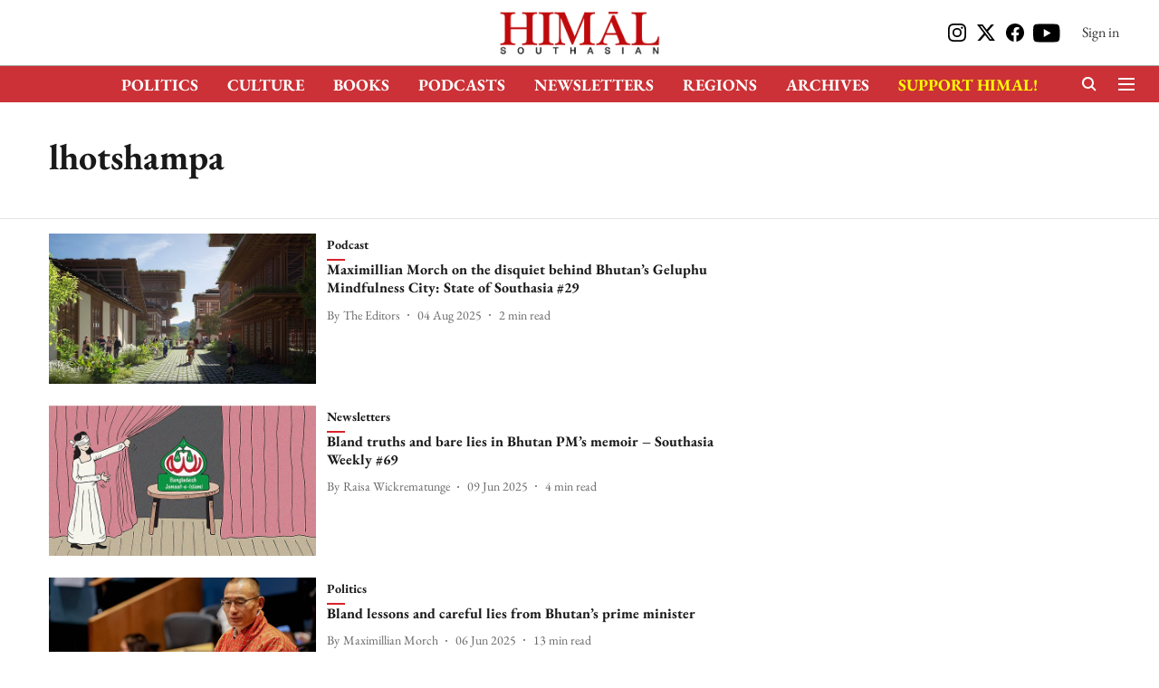

--- FILE ---
content_type: text/html; charset=utf-8
request_url: https://www.himalmag.com/topic/lhotshampa
body_size: 49780
content:
<!DOCTYPE html>
<html lang="en" dir="ltr">
<head>
    <meta charset="utf-8"/>
    <title>lhotshampa</title><link rel="canonical" href="https://www.himalmag.com/topic/lhotshampa"/><meta name="description" content="Read stories listed under on lhotshampa"/><meta name="title" content="lhotshampa"/><meta name="keywords" content="lhotshampa"/><meta property="og:type" content="website"/><meta property="og:url" content="https://www.himalmag.com/topic/lhotshampa"/><meta property="og:title" content="lhotshampa"/><meta property="og:description" content="Read stories listed under on lhotshampa"/><meta name="twitter:card" content="summary_large_image"/><meta name="twitter:title" content="lhotshampa"/><meta name="twitter:description" content="Read stories listed under on lhotshampa"/><meta name="twitter:site" content="@himalistan"/><meta name="twitter:domain" content="https://www.himalmag.com"/><meta property="fb:app_id" content="351122307695263"/><meta property="og:site_name" content="Himal Southasian"/><script type="application/ld+json">{"@context":"http://schema.org","@type":"BreadcrumbList","itemListElement":[{"@type":"ListItem","position":1,"name":"Home","item":"https://www.himalmag.com"}]}</script>
    <link href="/manifest.json" rel="manifest">
    <link rel="icon" href="/favicon.ico" type="image/x-icon">
    <meta content="width=device-width, initial-scale=1" name="viewport">
    <meta name="apple-mobile-web-app-capable" content="yes">
    <meta name="apple-mobile-web-app-status-bar-style" content="black">
    <meta name="apple-mobile-web-app-title" content="himalmag">
    <meta name="theme-color" content="#ffffff">

    

    
  
<script type="application/javascript">
  (() => setTimeout(() => {
    const scriptTag = document.createElement("script");
    scriptTag.setAttribute("src", "https://cdn.onesignal.com/sdks/OneSignalSDK.js");
    scriptTag.setAttribute("async", "true");
    const head = document.head;
    head.insertBefore(scriptTag, head.firstElementChild);
  }, 8000))();
  
  var OneSignal = OneSignal || [];
  OneSignal.push(function() {
    OneSignal.init({
      appId: "6a0428b5-898e-44f8-ac5f-3dbd8784adc3",
      notifyButton: {
        enable: true
      },
      autoRegister: true,
      persistNotification: false,
      safari_web_id: ""
    });
  });

  OneSignal.push(function() {
    OneSignal.sendTag("himalmag-breaking-news", "true").then(function(tagsSent) {
      console.info("Onesignal tags sent --> ", tagsSent);
    });
  });
</script>




            

    
    <!-- Styles for CLS start-->
    <style>
        :root {
            --logoWidth: ;
            --logoHeight: ;
        }
        .header-height {
            height: 48px !important;
        }
        .sticky-header-height {
            height:  48px !important;
        }
        .logoHeight {
            max-height: 32px !important;
            max-width: 122px !important;
        }
        @media (min-width: 768px) {
            :root {
                --logoWidth: ;
                --logoHeight: ;
            }
            .header-height {
                height: 73px !important;
            }
            .sticky-header-height {
                height: 113px !important;
            }
            .logoHeight {
                max-height: 56px !important;
                max-width: 300px !important;
            }
        }
    </style>
   <!-- Styles for CLS end-->

    <style>
         
        /* cyrillic-ext */
@font-face {
  font-family: 'EB Garamond';
  font-style: normal;
  font-weight: 400;
  src: url(https://fonts.gstatic.com/s/ebgaramond/v32/SlGDmQSNjdsmc35JDF1K5E55YMjF_7DPuGi-6_RkCY9_S6w.woff2) format('woff2');
  unicode-range: U+0460-052F, U+1C80-1C8A, U+20B4, U+2DE0-2DFF, U+A640-A69F, U+FE2E-FE2F;
font-display: swap; }
/* cyrillic */
@font-face {
  font-family: 'EB Garamond';
  font-style: normal;
  font-weight: 400;
  src: url(https://fonts.gstatic.com/s/ebgaramond/v32/SlGDmQSNjdsmc35JDF1K5E55YMjF_7DPuGi-6_RkAI9_S6w.woff2) format('woff2');
  unicode-range: U+0301, U+0400-045F, U+0490-0491, U+04B0-04B1, U+2116;
font-display: swap; }
/* greek-ext */
@font-face {
  font-family: 'EB Garamond';
  font-style: normal;
  font-weight: 400;
  src: url(https://fonts.gstatic.com/s/ebgaramond/v32/SlGDmQSNjdsmc35JDF1K5E55YMjF_7DPuGi-6_RkCI9_S6w.woff2) format('woff2');
  unicode-range: U+1F00-1FFF;
font-display: swap; }
/* greek */
@font-face {
  font-family: 'EB Garamond';
  font-style: normal;
  font-weight: 400;
  src: url(https://fonts.gstatic.com/s/ebgaramond/v32/SlGDmQSNjdsmc35JDF1K5E55YMjF_7DPuGi-6_RkB49_S6w.woff2) format('woff2');
  unicode-range: U+0370-0377, U+037A-037F, U+0384-038A, U+038C, U+038E-03A1, U+03A3-03FF;
font-display: swap; }
/* vietnamese */
@font-face {
  font-family: 'EB Garamond';
  font-style: normal;
  font-weight: 400;
  src: url(https://fonts.gstatic.com/s/ebgaramond/v32/SlGDmQSNjdsmc35JDF1K5E55YMjF_7DPuGi-6_RkC49_S6w.woff2) format('woff2');
  unicode-range: U+0102-0103, U+0110-0111, U+0128-0129, U+0168-0169, U+01A0-01A1, U+01AF-01B0, U+0300-0301, U+0303-0304, U+0308-0309, U+0323, U+0329, U+1EA0-1EF9, U+20AB;
font-display: swap; }
/* latin-ext */
@font-face {
  font-family: 'EB Garamond';
  font-style: normal;
  font-weight: 400;
  src: url(https://fonts.gstatic.com/s/ebgaramond/v32/SlGDmQSNjdsmc35JDF1K5E55YMjF_7DPuGi-6_RkCo9_S6w.woff2) format('woff2');
  unicode-range: U+0100-02BA, U+02BD-02C5, U+02C7-02CC, U+02CE-02D7, U+02DD-02FF, U+0304, U+0308, U+0329, U+1D00-1DBF, U+1E00-1E9F, U+1EF2-1EFF, U+2020, U+20A0-20AB, U+20AD-20C0, U+2113, U+2C60-2C7F, U+A720-A7FF;
font-display: swap; }
/* latin */
@font-face {
  font-family: 'EB Garamond';
  font-style: normal;
  font-weight: 400;
  src: url(https://fonts.gstatic.com/s/ebgaramond/v32/SlGDmQSNjdsmc35JDF1K5E55YMjF_7DPuGi-6_RkBI9_.woff2) format('woff2');
  unicode-range: U+0000-00FF, U+0131, U+0152-0153, U+02BB-02BC, U+02C6, U+02DA, U+02DC, U+0304, U+0308, U+0329, U+2000-206F, U+20AC, U+2122, U+2191, U+2193, U+2212, U+2215, U+FEFF, U+FFFD;
font-display: swap; }
/* cyrillic-ext */
@font-face {
  font-family: 'EB Garamond';
  font-style: normal;
  font-weight: 700;
  src: url(https://fonts.gstatic.com/s/ebgaramond/v32/SlGDmQSNjdsmc35JDF1K5E55YMjF_7DPuGi-DPNkCY9_S6w.woff2) format('woff2');
  unicode-range: U+0460-052F, U+1C80-1C8A, U+20B4, U+2DE0-2DFF, U+A640-A69F, U+FE2E-FE2F;
font-display: swap; }
/* cyrillic */
@font-face {
  font-family: 'EB Garamond';
  font-style: normal;
  font-weight: 700;
  src: url(https://fonts.gstatic.com/s/ebgaramond/v32/SlGDmQSNjdsmc35JDF1K5E55YMjF_7DPuGi-DPNkAI9_S6w.woff2) format('woff2');
  unicode-range: U+0301, U+0400-045F, U+0490-0491, U+04B0-04B1, U+2116;
font-display: swap; }
/* greek-ext */
@font-face {
  font-family: 'EB Garamond';
  font-style: normal;
  font-weight: 700;
  src: url(https://fonts.gstatic.com/s/ebgaramond/v32/SlGDmQSNjdsmc35JDF1K5E55YMjF_7DPuGi-DPNkCI9_S6w.woff2) format('woff2');
  unicode-range: U+1F00-1FFF;
font-display: swap; }
/* greek */
@font-face {
  font-family: 'EB Garamond';
  font-style: normal;
  font-weight: 700;
  src: url(https://fonts.gstatic.com/s/ebgaramond/v32/SlGDmQSNjdsmc35JDF1K5E55YMjF_7DPuGi-DPNkB49_S6w.woff2) format('woff2');
  unicode-range: U+0370-0377, U+037A-037F, U+0384-038A, U+038C, U+038E-03A1, U+03A3-03FF;
font-display: swap; }
/* vietnamese */
@font-face {
  font-family: 'EB Garamond';
  font-style: normal;
  font-weight: 700;
  src: url(https://fonts.gstatic.com/s/ebgaramond/v32/SlGDmQSNjdsmc35JDF1K5E55YMjF_7DPuGi-DPNkC49_S6w.woff2) format('woff2');
  unicode-range: U+0102-0103, U+0110-0111, U+0128-0129, U+0168-0169, U+01A0-01A1, U+01AF-01B0, U+0300-0301, U+0303-0304, U+0308-0309, U+0323, U+0329, U+1EA0-1EF9, U+20AB;
font-display: swap; }
/* latin-ext */
@font-face {
  font-family: 'EB Garamond';
  font-style: normal;
  font-weight: 700;
  src: url(https://fonts.gstatic.com/s/ebgaramond/v32/SlGDmQSNjdsmc35JDF1K5E55YMjF_7DPuGi-DPNkCo9_S6w.woff2) format('woff2');
  unicode-range: U+0100-02BA, U+02BD-02C5, U+02C7-02CC, U+02CE-02D7, U+02DD-02FF, U+0304, U+0308, U+0329, U+1D00-1DBF, U+1E00-1E9F, U+1EF2-1EFF, U+2020, U+20A0-20AB, U+20AD-20C0, U+2113, U+2C60-2C7F, U+A720-A7FF;
font-display: swap; }
/* latin */
@font-face {
  font-family: 'EB Garamond';
  font-style: normal;
  font-weight: 700;
  src: url(https://fonts.gstatic.com/s/ebgaramond/v32/SlGDmQSNjdsmc35JDF1K5E55YMjF_7DPuGi-DPNkBI9_.woff2) format('woff2');
  unicode-range: U+0000-00FF, U+0131, U+0152-0153, U+02BB-02BC, U+02C6, U+02DA, U+02DC, U+0304, U+0308, U+0329, U+2000-206F, U+20AC, U+2122, U+2191, U+2193, U+2212, U+2215, U+FEFF, U+FFFD;
font-display: swap; }
/* cyrillic-ext */
@font-face {
  font-family: 'EB Garamond';
  font-style: normal;
  font-weight: 400;
  src: url(https://fonts.gstatic.com/s/ebgaramond/v32/SlGDmQSNjdsmc35JDF1K5E55YMjF_7DPuGi-6_RkCY9_S6w.woff2) format('woff2');
  unicode-range: U+0460-052F, U+1C80-1C8A, U+20B4, U+2DE0-2DFF, U+A640-A69F, U+FE2E-FE2F;
font-display: swap; }
/* cyrillic */
@font-face {
  font-family: 'EB Garamond';
  font-style: normal;
  font-weight: 400;
  src: url(https://fonts.gstatic.com/s/ebgaramond/v32/SlGDmQSNjdsmc35JDF1K5E55YMjF_7DPuGi-6_RkAI9_S6w.woff2) format('woff2');
  unicode-range: U+0301, U+0400-045F, U+0490-0491, U+04B0-04B1, U+2116;
font-display: swap; }
/* greek-ext */
@font-face {
  font-family: 'EB Garamond';
  font-style: normal;
  font-weight: 400;
  src: url(https://fonts.gstatic.com/s/ebgaramond/v32/SlGDmQSNjdsmc35JDF1K5E55YMjF_7DPuGi-6_RkCI9_S6w.woff2) format('woff2');
  unicode-range: U+1F00-1FFF;
font-display: swap; }
/* greek */
@font-face {
  font-family: 'EB Garamond';
  font-style: normal;
  font-weight: 400;
  src: url(https://fonts.gstatic.com/s/ebgaramond/v32/SlGDmQSNjdsmc35JDF1K5E55YMjF_7DPuGi-6_RkB49_S6w.woff2) format('woff2');
  unicode-range: U+0370-0377, U+037A-037F, U+0384-038A, U+038C, U+038E-03A1, U+03A3-03FF;
font-display: swap; }
/* vietnamese */
@font-face {
  font-family: 'EB Garamond';
  font-style: normal;
  font-weight: 400;
  src: url(https://fonts.gstatic.com/s/ebgaramond/v32/SlGDmQSNjdsmc35JDF1K5E55YMjF_7DPuGi-6_RkC49_S6w.woff2) format('woff2');
  unicode-range: U+0102-0103, U+0110-0111, U+0128-0129, U+0168-0169, U+01A0-01A1, U+01AF-01B0, U+0300-0301, U+0303-0304, U+0308-0309, U+0323, U+0329, U+1EA0-1EF9, U+20AB;
font-display: swap; }
/* latin-ext */
@font-face {
  font-family: 'EB Garamond';
  font-style: normal;
  font-weight: 400;
  src: url(https://fonts.gstatic.com/s/ebgaramond/v32/SlGDmQSNjdsmc35JDF1K5E55YMjF_7DPuGi-6_RkCo9_S6w.woff2) format('woff2');
  unicode-range: U+0100-02BA, U+02BD-02C5, U+02C7-02CC, U+02CE-02D7, U+02DD-02FF, U+0304, U+0308, U+0329, U+1D00-1DBF, U+1E00-1E9F, U+1EF2-1EFF, U+2020, U+20A0-20AB, U+20AD-20C0, U+2113, U+2C60-2C7F, U+A720-A7FF;
font-display: swap; }
/* latin */
@font-face {
  font-family: 'EB Garamond';
  font-style: normal;
  font-weight: 400;
  src: url(https://fonts.gstatic.com/s/ebgaramond/v32/SlGDmQSNjdsmc35JDF1K5E55YMjF_7DPuGi-6_RkBI9_.woff2) format('woff2');
  unicode-range: U+0000-00FF, U+0131, U+0152-0153, U+02BB-02BC, U+02C6, U+02DA, U+02DC, U+0304, U+0308, U+0329, U+2000-206F, U+20AC, U+2122, U+2191, U+2193, U+2212, U+2215, U+FEFF, U+FFFD;
font-display: swap; }
/* cyrillic-ext */
@font-face {
  font-family: 'EB Garamond';
  font-style: normal;
  font-weight: 700;
  src: url(https://fonts.gstatic.com/s/ebgaramond/v32/SlGDmQSNjdsmc35JDF1K5E55YMjF_7DPuGi-DPNkCY9_S6w.woff2) format('woff2');
  unicode-range: U+0460-052F, U+1C80-1C8A, U+20B4, U+2DE0-2DFF, U+A640-A69F, U+FE2E-FE2F;
font-display: swap; }
/* cyrillic */
@font-face {
  font-family: 'EB Garamond';
  font-style: normal;
  font-weight: 700;
  src: url(https://fonts.gstatic.com/s/ebgaramond/v32/SlGDmQSNjdsmc35JDF1K5E55YMjF_7DPuGi-DPNkAI9_S6w.woff2) format('woff2');
  unicode-range: U+0301, U+0400-045F, U+0490-0491, U+04B0-04B1, U+2116;
font-display: swap; }
/* greek-ext */
@font-face {
  font-family: 'EB Garamond';
  font-style: normal;
  font-weight: 700;
  src: url(https://fonts.gstatic.com/s/ebgaramond/v32/SlGDmQSNjdsmc35JDF1K5E55YMjF_7DPuGi-DPNkCI9_S6w.woff2) format('woff2');
  unicode-range: U+1F00-1FFF;
font-display: swap; }
/* greek */
@font-face {
  font-family: 'EB Garamond';
  font-style: normal;
  font-weight: 700;
  src: url(https://fonts.gstatic.com/s/ebgaramond/v32/SlGDmQSNjdsmc35JDF1K5E55YMjF_7DPuGi-DPNkB49_S6w.woff2) format('woff2');
  unicode-range: U+0370-0377, U+037A-037F, U+0384-038A, U+038C, U+038E-03A1, U+03A3-03FF;
font-display: swap; }
/* vietnamese */
@font-face {
  font-family: 'EB Garamond';
  font-style: normal;
  font-weight: 700;
  src: url(https://fonts.gstatic.com/s/ebgaramond/v32/SlGDmQSNjdsmc35JDF1K5E55YMjF_7DPuGi-DPNkC49_S6w.woff2) format('woff2');
  unicode-range: U+0102-0103, U+0110-0111, U+0128-0129, U+0168-0169, U+01A0-01A1, U+01AF-01B0, U+0300-0301, U+0303-0304, U+0308-0309, U+0323, U+0329, U+1EA0-1EF9, U+20AB;
font-display: swap; }
/* latin-ext */
@font-face {
  font-family: 'EB Garamond';
  font-style: normal;
  font-weight: 700;
  src: url(https://fonts.gstatic.com/s/ebgaramond/v32/SlGDmQSNjdsmc35JDF1K5E55YMjF_7DPuGi-DPNkCo9_S6w.woff2) format('woff2');
  unicode-range: U+0100-02BA, U+02BD-02C5, U+02C7-02CC, U+02CE-02D7, U+02DD-02FF, U+0304, U+0308, U+0329, U+1D00-1DBF, U+1E00-1E9F, U+1EF2-1EFF, U+2020, U+20A0-20AB, U+20AD-20C0, U+2113, U+2C60-2C7F, U+A720-A7FF;
font-display: swap; }
/* latin */
@font-face {
  font-family: 'EB Garamond';
  font-style: normal;
  font-weight: 700;
  src: url(https://fonts.gstatic.com/s/ebgaramond/v32/SlGDmQSNjdsmc35JDF1K5E55YMjF_7DPuGi-DPNkBI9_.woff2) format('woff2');
  unicode-range: U+0000-00FF, U+0131, U+0152-0153, U+02BB-02BC, U+02C6, U+02DA, U+02DC, U+0304, U+0308, U+0329, U+2000-206F, U+20AC, U+2122, U+2191, U+2193, U+2212, U+2215, U+FEFF, U+FFFD;
font-display: swap; }

        
        body.fonts-loaded {--primaryFont: "EB Garamond", -apple-system, BlinkMacSystemFont, 'Segoe UI', 'Roboto', 'Oxygen', 'Ubuntu', 'Cantarell',
  'Fira Sans', 'Droid Sans', 'Helvetica Neue', sans-serif;--secondaryFont: "EB Garamond", -apple-system, BlinkMacSystemFont, 'Segoe UI', 'Roboto', 'Oxygen', 'Ubuntu', 'Cantarell',
  'Fira Sans', 'Droid Sans', 'Helvetica Neue', sans-serif;--fontsize-larger: 24px;--fontsize-halfjumbo: 32px;--fontsize-largest: 29px;--fontsize-smaller: 11px;--fontsize-small: 13px;--fontsize-medium: 16px;}
        #sw-wrapper{position:fixed;background-color:#fff;align-items:center;margin:0 40px 48px;width:294px;height:248px;box-shadow:0 0 10px 0 rgba(0,0,0,.19);bottom:0;z-index:1001;flex-direction:column;display:none;right:0}.sw-app{font-weight:700;text-transform:capitalize}.sw-url{color:#858585;font-size:12px}#sw-wrapper .sw-wrapper--image{width:56px;margin-bottom:10px}#sw-wrapper #service-worker-popup{position:absolute;border:0;border-radius:0;bottom:32px;background-color:var(--primaryColor,#2c61ad)}#sw-wrapper #close-dialog{align-self:flex-end;border:0;background-color:transparent;color:var(--primaryColor,#000);padding:12px}#sw-wrapper #close-dialog svg{width:24px}@media (min-width:320px) and (max-width:767px){#sw-wrapper{position:fixed;background-color:#fff;width:100%;align-items:center;justify-content:start;height:248px;bottom:0;z-index:1001;flex-direction:column;margin:0}}
        </style>
    <style>
        /*! normalize.css v7.0.0 | MIT License | github.com/necolas/normalize.css */html{-ms-text-size-adjust:100%;-webkit-text-size-adjust:100%;line-height:1.15}article,aside,footer,header,nav,section{display:block}h1{font-size:2em;margin:.67em 0}figcaption,figure,main{display:block}figure{margin:1em 40px}hr{box-sizing:content-box;height:0;overflow:visible}pre{font-family:monospace;font-size:1em}a{-webkit-text-decoration-skip:objects;background-color:transparent}abbr[title]{border-bottom:none;text-decoration:underline;text-decoration:underline dotted}b,strong{font-weight:bolder}code,kbd,samp{font-family:monospace;font-size:1em}dfn{font-style:italic}mark{background-color:#ff0;color:#000}small{font-size:80%}sub,sup{font-size:75%;line-height:0;position:relative;vertical-align:baseline}sub{bottom:-.25em}sup{top:-.5em}audio,video{display:inline-block}audio:not([controls]){display:none;height:0}img{border-style:none}svg:not(:root){overflow:hidden}button,input,optgroup,select,textarea{font-family:var(--primaryFont);font-size:100%;line-height:1.15;margin:0}button,input{overflow:visible}button,select{text-transform:none}[type=reset],[type=submit],button,html [type=button]{-webkit-appearance:button}[type=button]::-moz-focus-inner,[type=reset]::-moz-focus-inner,[type=submit]::-moz-focus-inner,button::-moz-focus-inner{border-style:none;padding:0}[type=button]:-moz-focusring,[type=reset]:-moz-focusring,[type=submit]:-moz-focusring,button:-moz-focusring{outline:1px dotted ButtonText}fieldset{padding:.35em .75em .625em}legend{box-sizing:border-box;color:inherit;display:table;max-width:100%;padding:0;white-space:normal}progress{display:inline-block;vertical-align:baseline}textarea{overflow:auto}[type=checkbox],[type=radio]{box-sizing:border-box;padding:0}[type=number]::-webkit-inner-spin-button,[type=number]::-webkit-outer-spin-button{height:auto}[type=search]{-webkit-appearance:textfield;outline-offset:-2px}[type=search]::-webkit-search-cancel-button,[type=search]::-webkit-search-decoration{-webkit-appearance:none}::-webkit-file-upload-button{-webkit-appearance:button;font:inherit}details,menu{display:block}summary{display:list-item}canvas{display:inline-block}[hidden],template{display:none}:root{--transparentBlack:rgba(53,53,53,.5);--blackTransparent:rgba(0,0,0,.2);--rgbBlack:0,0,0;--rgbWhite:255,255,255;--white:#fff;--black:#000;--shaded-grey:#6f6d70;--base-blue:#2f73e4;--slighty-darker-blue:#4860bc;--gray-light:#818181;--grey:#dadada;--light-blue:#e7e7f6;--orange:#e84646;--light-gray:#333;--off-grey:#dadee1;--lighter-gray:#797979;--darkest-gray:#333;--darker-gray:#313131;--faded-gray:#0f0f0f;--red:#ff7171;--bright-red:#de0c0b;--blue:#023048;--gray:#5c5c5c;--gray-darkest:#232323;--gray-lighter:#a4a4a4;--gray-lightest:#e9e6e6;--facebook:#4e71a8;--twitter:#1cb7eb;--linkedin:#0077b5;--whatsapp:#25d366;--concrete:#f2f2f2;--tundora:#4c4c4c;--greyBlack:#464646;--gray-whiter:#d8d8d8;--gray-white-fa:#fafafa;--lightBlue:#5094fb;--whitest:#eaeaea;--darkBlue:#132437;--paragraphColor:#4d4d4d;--success:#2dbe65;--defaultDarkBackground:#262626;--defaultDarkBorder:rgba(161,175,194,.1);--font-size-smaller:12px;--font-size-small:14px;--font-size-base:16px;--font-size-medium:18px;--fontsize-large:24px;--fontsize-larger:32px;--oneColWidth:73px;--sevenColWidth:655px;--outerSpace:calc(50vw - 594px);--headerWidth:122px;--headerLargeWidth:190px;--headerHeight:32px;--bold:bold;--normal:normal}@media (min-width:768px){:root{--headerWidth:300px;--headerHeight:56px;--headerLargeWidth:300px}}html{font-size:100%}body{font-family:var(--primaryFont);font-size:1rem;font-weight:400;line-height:var(--bodyLineHeight);text-rendering:auto}h1,h2,h3,h4,h5,h6,ol,p,ul{font-weight:400;margin:0;padding:0}h1{font-size:2.25rem;font-weight:300;line-height:1.38889rem}h1,h2{font-family:var(--primaryFont)}h2{font-size:2rem;line-height:2.22222rem;padding:.75rem 0 .5rem}h3{font-family:var(--primaryFont);font-size:1.8125rem;line-height:1.24138rem;word-break:normal}h4{font-size:1.5rem}h4,h5{font-weight:700;line-height:1.33333rem}h5{font-size:1.125rem}h6{font-size:.8125rem;line-height:1.23077rem}p{font-size:1rem;line-height:var(--bodyLineHeight)}li,p{font-family:var(--primaryFont)}:root{--zIndex-60:600;--zIndex-header-item:601;--zIndex-social:499;--zIndex-social-popup:1000;--zIndex-sub-menu:9;--zIndex-99:99;--zIndex-search:999;--zIndex-menu:2;--zIndex-loader-overlay:1100}.play-icon{position:relative}.play-icon:after,.play-icon:before{content:"";display:block;left:50%;position:absolute;top:50%;transform:translateX(-50%) translateY(-50%)}.play-icon:before{background:#000;border-radius:50%;height:46px;opacity:.8;width:46px;z-index:10}@media (min-width:768px){.play-icon:before{height:60px;width:60px}}.play-icon:after{border-bottom:7px solid transparent;border-left:11px solid #fff;border-top:7px solid transparent;height:0;margin-left:2px;width:0;z-index:11}@media (min-width:768px){.play-icon:after{border-bottom:9px solid transparent;border-left:15px solid #fff;border-top:9px solid transparent}}.play-icon--small:before{height:46px;width:46px}@media (min-width:768px){.play-icon--small:before{height:46px;width:46px}}.play-icon--small:after{border-bottom:7px solid transparent;border-left:11px solid #fff;border-top:7px solid transparent}@media (min-width:768px){.play-icon--small:after{border-bottom:9px solid transparent;border-left:15px solid #fff;border-top:9px solid transparent}}.play-icon--medium:before{height:46px;width:46px}@media (min-width:768px){.play-icon--medium:before{height:65px;width:65px}}.play-icon--medium:after{border-bottom:7px solid transparent;border-left:11px solid #fff;border-top:7px solid transparent}@media (min-width:768px){.play-icon--medium:after{border-bottom:13px solid transparent;border-left:20px solid #fff;border-top:13px solid transparent}}.play-icon--large:before{height:46px;width:46px}@media (min-width:768px){.play-icon--large:before{height:100px;width:100px}}.play-icon--large:after{border-bottom:7px solid transparent;border-left:11px solid #fff;border-top:7px solid transparent}@media (min-width:768px){.play-icon--large:after{border-bottom:15px solid transparent;border-left:22px solid #fff;border-top:15px solid transparent}}.component-wrapper{overflow:auto;padding:32px 15px}.component-wrapper,.maxwidth-wrapper{margin-left:auto;margin-right:auto;max-width:1172px}.component-wrapper-fluid{margin-bottom:15px}@media (min-width:768px){.component-wrapper-fluid{padding-top:15px}}.card-background-color{background-color:var(--white)}.card>:nth-child(3){clear:both;content:""}.app-ad{overflow:hidden;text-align:center;width:100%}.app-ad--vertical{padding-bottom:15px;text-align:center}@media (min-width:768px){.app-ad--vertical{text-align:right}}.app-ad--mrec .adBox,.app-ad--mrec .adbutler-wrapper{padding:30px 0}.app-ad--story-mrec .adBox,.app-ad--story-mrec .adbutler-wrapper{padding-bottom:35px}.app-ad--leaderboard .adBox,.app-ad--leaderboard .adbutler-wrapper{padding:8px}.app-ad--horizontal{clear:both}.app-ad--horizontal .adBox,.app-ad--horizontal .adbutler-wrapper{padding:15px 0}.app-ad--story-horizontal .adBox,.app-ad--story-horizontal .adbutler-wrapper{padding-bottom:25px}.app-ad--grid-horizontal{grid-column:1/4}.video-play-icon{display:block;position:relative}.video-play-icon:before{background-size:88px;content:"";display:block;height:90px;left:50%;position:absolute;top:50%;transform:translate(-50%,-50%);width:90px;z-index:10}.qt-button{border-radius:100px;color:#fff;font-family:var(--primaryFont);font-size:1rem;font-weight:300;padding:10px 28px;text-align:center}.qt-button:hover{cursor:pointer}.qt-button--primary{background:#2f73e4}.qt-button--secondary{background:#2f73e4;border:1px solid #fff}.qt-button--transparent{background:transparent;border:2px solid #2f73e4;color:#2f73e4}.overlay{background:rgba(0,0,0,.09);display:none;height:100%;left:0;position:fixed;top:0;width:100%;z-index:600}.overlay--active{display:block}.sidebar{height:100%;left:0;overflow:scroll;padding:50px 48px;position:fixed;top:0;transform:translateX(-100%);transition:transform 375ms cubic-bezier(0,0,.2,1);width:100%;z-index:601}@media (min-width:768px){.sidebar{width:445px}}.sidebar.open{background-color:var(--headerBackgroundColor,#fff);color:var(--headerTextColor,#333);transform:translateX(0);transition:transform 375ms cubic-bezier(.4,0,1,1)}.ltr-side-bar{left:auto;right:0;transform:translateX(100%)}.ltr-arrow{left:0;position:absolute;right:unset}.sidebar.open.ltr-side-bar{transform:translateX(0)}.sidebar__nav__logo{font-family:var(--primaryFont);font-size:2.125rem;font-weight:700;margin-bottom:60px}.sidebar__nav__logo:after,.sidebar__nav__logo:before{content:"";display:table}.sidebar__nav__logo:after{clear:both}.sidebar__nav__logo .logo{color:#2f73e4;display:inline-block;float:left;font-family:var(--primaryFont);font-size:2.125rem;font-weight:700;max-width:210px;padding:0}.sidebar__nav__logo .logo .app-logo__element{max-height:85px;object-fit:contain}.sidebar__nav__logo .close{color:var(--headerIconColor,#a9a9a9);cursor:pointer;float:right;font-weight:300;height:22px;position:relative;top:16px;width:22px}.sidebar__social li{display:inline-block}.sidebar__social li a{margin-right:25px}ul.sidebar__info{border-top:2px solid #2f73e4;margin:0 0 50px;padding-top:30px}ul.sidebar__info li a{font-size:1.375rem!important;font-weight:300}ul.submenu li a{color:var(--headerTextColor,#a9a9a9);font-size:1.375rem;padding-bottom:25px}.sidebar__nav{font-family:var(--primaryFont)}.sidebar__nav ul{list-style:none;margin:0;padding:0}.sidebar__nav ul li{clear:both}.sidebar__nav ul li a,.sidebar__nav ul li span{cursor:pointer;display:block;font-size:1.625rem;font-weight:300;padding-bottom:30px}.sidebar__nav ul li a:hover,.sidebar__nav ul li span:hover{color:var(--headerIconColor,#a9a9a9)}.sidebar__nav ul li.has--submenu .submenu-arrow{float:right}.sidebar__nav ul li.has--submenu a,.sidebar__nav ul li.has--submenu div{display:flex;justify-content:space-between}.sidebar__nav ul li.has--submenu .submenu-arrow:after{border-style:solid;border-width:.07em .07em 0 0;color:#9e9e9e;content:"";display:inline-block;float:right;height:.45em;position:relative;top:.45em;transform:rotate(135deg);transition:transform .3s;vertical-align:top;width:.45em;will-change:transform}.sidebar__nav ul li.has--submenu.open .submenu-arrow:after{top:.65em;transform:rotate(315deg)}ul.submenu li a:hover{color:var(--headerIconColor,#a9a9a9)}ul.submenu{display:none;padding-left:38px}input,ul.submenu--show{display:block}input{background:#fff;border:none;border-radius:4px;color:#a3a3a3;font-weight:300;padding:10px 15px;width:100%}button{border-radius:100px;color:#fff;font-size:1rem;padding:10px 27px}.qt-search{align-items:center;display:flex;position:relative}.qt-search__form-wrapper{width:100%}.qt-search__form-wrapper form input{background-color:transparent;border-bottom:1px solid #d8d8d8;border-radius:0;font-size:32px;font-weight:700;opacity:.5;outline:none;padding:8px 0}.qt-search__form .search-icon{background:transparent;border:none;cursor:pointer;height:24px;outline:none;position:absolute;right:0;top:0;width:24px}html[dir=rtl] .search-icon{left:0;right:auto}.loader-overlay-container{align-items:center;background-color:rgba(0,0,0,.8);bottom:0;display:flex;flex-direction:column-reverse;justify-content:center;left:0;position:fixed;right:0;top:0;z-index:var(--zIndex-loader-overlay)}.spinning-loader{animation:spinAnimation 1.1s ease infinite;border-radius:50%;font-size:10px;height:1em;position:relative;text-indent:-9999em;transform:translateZ(0);width:1em}@keyframes spinAnimation{0%,to{box-shadow:0 -2.6em 0 0 var(--white),1.8em -1.8em 0 0 var(--blackTransparent),2.5em 0 0 0 var(--blackTransparent),1.75em 1.75em 0 0 var(--blackTransparent),0 2.5em 0 0 var(--blackTransparent),-1.8em 1.8em 0 0 var(--blackTransparent),-2.6em 0 0 0 hsla(0,0%,100%,.5),-1.8em -1.8em 0 0 hsla(0,0%,100%,.7)}12.5%{box-shadow:0 -2.6em 0 0 hsla(0,0%,100%,.7),1.8em -1.8em 0 0 var(--white),2.5em 0 0 0 var(--blackTransparent),1.75em 1.75em 0 0 var(--blackTransparent),0 2.5em 0 0 var(--blackTransparent),-1.8em 1.8em 0 0 var(--blackTransparent),-2.6em 0 0 0 var(--blackTransparent),-1.8em -1.8em 0 0 hsla(0,0%,100%,.5)}25%{box-shadow:0 -2.6em 0 0 hsla(0,0%,100%,.5),1.8em -1.8em 0 0 hsla(0,0%,100%,.7),2.5em 0 0 0 var(--white),1.75em 1.75em 0 0 var(--blackTransparent),0 2.5em 0 0 var(--blackTransparent),-1.8em 1.8em 0 0 var(--blackTransparent),-2.6em 0 0 0 var(--blackTransparent),-1.8em -1.8em 0 0 var(--blackTransparent)}37.5%{box-shadow:0 -2.6em 0 0 var(--blackTransparent),1.8em -1.8em 0 0 hsla(0,0%,100%,.5),2.5em 0 0 0 hsla(0,0%,100%,.7),1.75em 1.75em 0 0 var(--white),0 2.5em 0 0 var(--blackTransparent),-1.8em 1.8em 0 0 var(--blackTransparent),-2.6em 0 0 0 var(--blackTransparent),-1.8em -1.8em 0 0 var(--blackTransparent)}50%{box-shadow:0 -2.6em 0 0 var(--blackTransparent),1.8em -1.8em 0 0 var(--blackTransparent),2.5em 0 0 0 hsla(0,0%,100%,.5),1.75em 1.75em 0 0 hsla(0,0%,100%,.7),0 2.5em 0 0 var(--white),-1.8em 1.8em 0 0 var(--blackTransparent),-2.6em 0 0 0 var(--blackTransparent),-1.8em -1.8em 0 0 var(--blackTransparent)}62.5%{box-shadow:0 -2.6em 0 0 var(--blackTransparent),1.8em -1.8em 0 0 var(--blackTransparent),2.5em 0 0 0 var(--blackTransparent),1.75em 1.75em 0 0 hsla(0,0%,100%,.5),0 2.5em 0 0 hsla(0,0%,100%,.7),-1.8em 1.8em 0 0 var(--white),-2.6em 0 0 0 var(--blackTransparent),-1.8em -1.8em 0 0 var(--blackTransparent)}75%{box-shadow:0 -2.6em 0 0 var(--blackTransparent),1.8em -1.8em 0 0 var(--blackTransparent),2.5em 0 0 0 var(--blackTransparent),1.75em 1.75em 0 0 var(--blackTransparent),0 2.5em 0 0 hsla(0,0%,100%,.5),-1.8em 1.8em 0 0 hsla(0,0%,100%,.7),-2.6em 0 0 0 var(--white),-1.8em -1.8em 0 0 var(--blackTransparent)}87.5%{box-shadow:0 -2.6em 0 0 var(--blackTransparent),1.8em -1.8em 0 0 var(--blackTransparent),2.5em 0 0 0 var(--blackTransparent),1.75em 1.75em 0 0 var(--blackTransparent),0 2.5em 0 0 var(--blackTransparent),-1.8em 1.8em 0 0 hsla(0,0%,100%,.5),-2.6em 0 0 0 hsla(0,0%,100%,.7),-1.8em -1.8em 0 0 var(--white)}}.icon.loader{fill:var(--primaryColor);height:50px;left:calc(50% - 50px);position:fixed;top:calc(50% - 25px);width:100px}:root{--arrow-c-brand1:#ff214b;--arrow-c-brand2:#1bbb87;--arrow-c-brand3:#6fe7c0;--arrow-c-brand4:#f6f8ff;--arrow-c-brand5:#e9e9e9;--arrow-c-accent1:#2fd072;--arrow-c-accent2:#f5a623;--arrow-c-accent3:#f81010;--arrow-c-accent4:#d71212;--arrow-c-accent5:#f2f2f2;--arrow-c-accent6:#e8eaed;--arrow-c-mono1:#000;--arrow-c-mono2:rgba(0,0,0,.9);--arrow-c-mono3:rgba(0,0,0,.7);--arrow-c-mono4:rgba(0,0,0,.6);--arrow-c-mono5:rgba(0,0,0,.3);--arrow-c-mono6:rgba(0,0,0,.2);--arrow-c-mono7:rgba(0,0,0,.1);--arrow-c-invert-mono1:#fff;--arrow-c-invert-mono2:hsla(0,0%,100%,.9);--arrow-c-invert-mono3:hsla(0,0%,100%,.7);--arrow-c-invert-mono4:hsla(0,0%,100%,.6);--arrow-c-invert-mono5:hsla(0,0%,100%,.3);--arrow-c-invert-mono6:hsla(0,0%,100%,.2);--arrow-c-invert-mono7:hsla(0,0%,100%,.1);--arrow-c-invert-mono8:#dedede;--arrow-c-invert-mono9:hsla(0,0%,87%,.1);--arrow-c-dark:#0d0d0d;--arrow-c-light:#fff;--arrow-spacing-xxxs:2px;--arrow-spacing-xxs:4px;--arrow-spacing-xs:8px;--arrow-spacing-s:12px;--arrow-spacing-m:16px;--arrow-spacing-20:20px;--arrow-spacing-l:24px;--arrow-spacing-xl:32px;--arrow-spacing-28:28px;--arrow-spacing-48:48px;--arrow-spacing-40:40px;--arrow-spacing-96:96px;--arrow-fs-tiny:14px;--arrow-fs-xs:16px;--arrow-fs-s:18px;--arrow-fs-m:20px;--arrow-fs-l:24px;--arrow-fs-xl:26px;--arrow-fs-xxl:30px;--arrow-fs-huge:32px;--arrow-fs-big:40px;--arrow-fs-jumbo:54px;--arrow-fs-28:28px;--arrow-typeface-primary:-apple-system,BlinkMacSystemFont,"Helvetica Neue",Helvetica,Arial,sans-serif;--arrow-typeface-secondary:Verdana,Geneva,Tahoma,sans-serif;--arrow-sans-serif:sans-serif;--arrow-lh-1:1;--arrow-lh-2:1.2;--arrow-lh-3:1.3;--arrow-lh-4:1.4;--arrow-lh-5:1.5;--arrow-fw-light:300;--arrow-fw-normal:400;--arrow-fw-500:500;--arrow-fw-semi-bold:600;--arrow-fw-bold:700;--light-border:var(--arrow-c-invert-mono7);--dark-border:var(--arrow-c-mono7);--fallback-img:#e8e8e8;--z-index-9:9;--z-index-1:1}.arrow-component{-webkit-font-smoothing:antialiased;-moz-osx-font-smoothing:grayscale;-moz-font-feature-settings:"liga" on;font-family:var(--arrow-typeface-primary);font-weight:var(--arrow-fw-normal);text-rendering:optimizeLegibility}.arrow-component h1,.arrow-component h2,.arrow-component h3,.arrow-component h4,.arrow-component h5,.arrow-component h6,.arrow-component ol,.arrow-component ul{font-family:var(--arrow-typeface-primary)}.arrow-component li,.arrow-component p{font-size:var(--arrow-fs-xs);line-height:var(--arrow-lh-1)}.arrow-component figure{margin:0;padding:0}.arrow-component h1{font-size:var(--arrow-fs-28);font-stretch:normal;font-style:normal;font-weight:var(--arrow-fw-bold);letter-spacing:normal;line-height:var(--arrow-lh-3)}@media only screen and (min-width:768px){.arrow-component h1{font-size:var(--arrow-fs-big)}}.arrow-component h2{font-size:var(--arrow-fs-l);font-stretch:normal;font-style:normal;font-weight:var(--arrow-fw-bold);letter-spacing:normal;line-height:var(--arrow-lh-3)}@media only screen and (min-width:768px){.arrow-component h2{font-size:var(--arrow-fs-huge)}}.arrow-component h3{font-size:var(--arrow-fs-m);font-stretch:normal;font-style:normal;font-weight:var(--arrow-fw-bold);letter-spacing:normal;line-height:var(--arrow-lh-3)}@media only screen and (min-width:768px){.arrow-component h3{font-size:var(--arrow-fs-l)}}.arrow-component h4{font-size:var(--arrow-fs-s);font-stretch:normal;font-style:normal;font-weight:var(--arrow-fw-bold);letter-spacing:normal;line-height:var(--arrow-lh-3)}@media only screen and (min-width:768px){.arrow-component h4{font-size:var(--arrow-fs-m)}}.arrow-component h5{font-size:var(--arrow-fs-xs);font-stretch:normal;font-style:normal;font-weight:var(--arrow-fw-bold);letter-spacing:normal;line-height:var(--arrow-lh-3)}@media only screen and (min-width:768px){.arrow-component h5{font-size:var(--arrow-fs-s)}}.arrow-component h6{font-size:var(--arrow-fs-xs);font-weight:var(--arrow-fw-bold);line-height:var(--arrow-lh-3)}.arrow-component h6,.arrow-component p{font-stretch:normal;font-style:normal;letter-spacing:normal}.arrow-component p{font-family:var(--arrow-typeface-secondary);font-size:var(--arrow-fs-m);font-weight:400;line-height:var(--arrow-lh-5);word-break:break-word}.arrow-component.full-width-with-padding{margin-left:calc(-50vw + 50%);margin-right:calc(-50vw + 50%);padding:var(--arrow-spacing-m) calc(50vw - 50%) var(--arrow-spacing-xs) calc(50vw - 50%)}.p-alt{font-size:var(--arrow-fs-xs);font-stretch:normal;font-style:normal;font-weight:400;letter-spacing:normal;line-height:var(--arrow-lh-5)}.author-name,.time{font-weight:400}.author-name,.section-tag,.time{font-size:var(--arrow-fs-tiny);font-stretch:normal;font-style:normal;letter-spacing:normal}.section-tag{font-weight:700;line-height:normal}.arr-hidden-desktop{display:none}@media only screen and (max-width:768px){.arr-hidden-desktop{display:block}}.arr-hidden-mob{display:block}@media only screen and (max-width:768px){.arr-hidden-mob{display:none}}.arr-custom-style a{border-bottom:1px solid var(--arrow-c-mono2);color:var(--arrow-c-mono2)}.arr-story-grid{grid-column-gap:var(--arrow-spacing-l);display:grid;grid-template-columns:repeat(4,minmax(auto,150px));margin:0 12px;position:relative}@media only screen and (min-width:768px){.arr-story-grid{grid-template-columns:[grid-start] minmax(48px,auto) [container-start] repeat(12,minmax(auto,55px)) [container-end] minmax(48px,auto) [grid-end];margin:unset}}@media only screen and (min-width:768px) and (min-width:1025px){.arr-story-grid{grid-template-columns:[grid-start] minmax(56px,auto) [container-start] repeat(12,minmax(auto,73px)) [container-end] minmax(56px,auto) [grid-end]}}.content-style{display:contents}.with-rounded-corners,.with-rounded-corners img{border-radius:var(--arrow-spacing-s)}.arr-image-placeholder{background-color:#f0f0f0}.arr--share-sticky-wrapper{bottom:0;justify-items:flex-start;margin:var(--arrow-spacing-l) 0;position:absolute;right:0;top:120px}@media only screen and (min-width:1025px){.arr--share-sticky-wrapper{left:0;right:unset}}html[dir=rtl] .arr--share-sticky-wrapper{left:0;right:unset}@media only screen and (min-width:1025px){html[dir=rtl] .arr--share-sticky-wrapper{left:unset;right:0}}:root{--max-width-1172:1172px;--spacing-40:40px}body{--arrow-typeface-primary:var(--primaryFont);--arrow-typeface-secondary:var(--secondaryFont);--arrow-c-brand1:var(--primaryColor);--fallback-img:var(--primaryColor);background:#f5f5f5;color:var(--textColor);margin:0;overflow-anchor:none;overflow-x:hidden}#container{min-height:100vh;width:100%}#header-logo img,#header-logo-mobile img{align-content:center;height:var(--logoHeight);width:var(--logoWidth)}.breaking-news-wrapper{min-height:32px}@media (min-width:768px){.breaking-news-wrapper{min-height:40px}}.breaking-news-wrapper.within-container{min-height:48px}@media (min-width:768px){.breaking-news-wrapper.within-container{min-height:72px}}#row-4{max-width:1172px;min-height:100%}*{box-sizing:border-box}.container{margin:0 auto;max-width:1172px;padding:0 16px}h1{font-family:Open Sans,sans-serif;font-size:1.875rem;font-weight:800;margin:10px 0;text-transform:uppercase}h1 span{font-family:Cardo,serif;font-size:1.5rem;font-style:italic;font-weight:400;margin:0 5px;text-transform:none}.toggle{display:block;height:30px;margin:30px auto 10px;width:28px}.toggle span:after,.toggle span:before{content:"";left:0;position:absolute;top:-9px}.toggle span:after{top:9px}.toggle span{display:block;position:relative}.toggle span,.toggle span:after,.toggle span:before{backface-visibility:hidden;background-color:#000;border-radius:2px;height:5px;transition:all .3s;width:100%}.toggle.on span{background-color:transparent}.toggle.on span:before{background-color:#fff;transform:rotate(45deg) translate(5px,5px)}.toggle.on span:after{background-color:#fff;transform:rotate(-45deg) translate(7px,-8px)}.story-card__image.story-card__image--cover.set-fallback{padding:0}a{color:inherit;text-decoration:none}.arr--headline,.arr--story-headline{word-break:break-word}.arrow-component.arr--four-col-sixteen-stories .arr--collection-name h3,.arrow-component.arr--two-col-four-story-highlight .arr--collection-name h3{font-size:inherit;font-weight:inherit}.arrow-component.arr--collection-name .arr-collection-name-border-left{font-size:1.625rem!important;margin-left:-4px;min-width:8px;width:8px}@media (min-width:768px){.arrow-component.arr--collection-name .arr-collection-name-border-left{font-size:2.125rem!important}}.arrow-component.arr--headline h2{padding:0}.sticky-layer{box-shadow:0 1px 6px 0 rgba(0,0,0,.1);left:0;position:fixed;right:0;top:0;z-index:var(--zIndex-search)}.ril__toolbarItem .arr--hyperlink-button{position:relative;top:6px}.arr--text-element p{margin-bottom:15px;word-break:break-word}.arr--text-element ul li{font-family:var(--arrow-typeface-secondary);font-size:var(--arrow-fs-s);line-height:var(--arrow-lh-5);margin-bottom:4px;word-break:break-word}@media (min-width:768px){.arr--text-element ul li{font-size:var(--arrow-fs-m)}}.arr--text-element ol li{margin-bottom:4px}.arr--text-element ul li p{margin-bottom:unset}.arr--blurb-element blockquote{margin:unset}.arr--quote-element p:first-of-type{font-family:var(--primaryFont)}.elm-onecolstorylist{grid-column:1/4}.ril-image-current{width:auto!important}.ril__image,.ril__imageNext,.ril__imagePrev{max-width:100%!important}.rtl-twoColSixStories .arr--content-wrapper{order:-1}.rtl-threeColTwelveStories{order:2}.author-card-wrapper div{display:inline!important}.mode-wrapper{min-width:52px;padding:var(--arrow-spacing-xs) var(--arrow-spacing-m)}@media (--viewport-medium ){.mode-wrapper{min-width:44px;padding:var(--arrow-spacing-xs) var(--arrow-spacing-s)}}img.qt-image{object-fit:cover;width:100%}.qt-image-16x9{margin:0;overflow:hidden;padding-top:56.25%;position:relative}.qt-image-16x9 img{left:0;position:absolute;top:0}.qt-responsive-image{margin:0;overflow:hidden;padding-top:56.25%;position:relative}@media (min-width:768px){.qt-responsive-image{padding-top:37.5%}}.qt-responsive-image img{left:0;position:absolute;top:0}.qt-image-2x3{margin:0}img{display:block;max-width:100%;width:100%}.row{clear:both}.row:after,.row:before{content:"";display:table}.row:after{clear:both}@media (min-width:768px){.col-4:nth-of-type(2n){margin-right:0}}.section__head__title{margin-bottom:20px}@media (min-width:992px){.section__head__title{margin-bottom:30px}}.sub--section{background:rgba(0,0,0,.5);color:#fff;font-size:1.25rem;font-weight:700;padding:6px 14px}.section__card--image{margin-bottom:23px}.author--submission{color:#3d3d3d;font-size:.6875rem;font-weight:300}@media (min-width:992px){.author--submission{font-size:.875rem}}.slick-next{margin-right:0}@media (min-width:992px){.slick-next{margin-right:20px}}.slick-prev{margin-left:0}@media (min-width:992px){.slick-prev{margin-left:20px}}body.dir-right{direction:rtl}.story-element-data-table{max-width:calc(100vw - 24px);overflow:auto;word-break:normal!important}@media (min-width:768px){.story-element-data-table{max-width:62vw}}@media (min-width:768px) and (min-width:1024px){.story-element-data-table{max-width:100%}}.story-element-data-table table{border-collapse:collapse;margin:0 auto}.story-element-data-table th{background-color:var(--gray-lighter)}.story-element-data-table td,.story-element-data-table th{border:1px solid var(--shaded-grey);min-width:80px;padding:5px;vertical-align:text-top}html[dir=rtl] .story-element-data-table table{direction:ltr}html[dir=rtl] .story-element-data-table td,html[dir=rtl] .story-element-data-table th{direction:rtl}.static-container{color:var(--staticTextColor);margin-bottom:15px;margin-left:auto;margin-right:auto;max-width:1172px;overflow:auto;padding:15px 15px 0}@media (min-width:768px){.static-container{padding:30px}}@media (min-width:992px){.static-container{padding:50px 120px}}.static-container__wrapper{padding:20px}@media (min-width:768px){.static-container__wrapper{padding:30px}}@media (min-width:992px){.static-container__wrapper{padding:30px 40px}}.static-container h1,.static-container__headline{color:var(--staticHeadlineColor);font-family:var(--primaryFont);font-size:1.5rem;font-weight:700;line-height:var(--headlineLineHeight);margin:10px 0;text-align:left;text-transform:capitalize}@media (min-width:768px){.static-container h1,.static-container__headline{font-size:1.5rem;margin-bottom:30px}}@media (min-width:992px){.static-container h1,.static-container__headline{font-size:2rem}}.static-container h2,.static-container__sub-headline{color:var(--staticHeadlineColor);font-size:1.25rem;font-weight:700;line-height:1.5}@media (min-width:768px){.static-container h2,.static-container__sub-headline{font-size:1.25rem}}@media (min-width:992px){.static-container h2,.static-container__sub-headline{font-size:1.5rem}}.static-container h3{color:var(--staticHeadlineColor);font-size:1rem;font-weight:700;line-height:1.5;margin-bottom:4px;margin-top:12px}@media (min-width:768px){.static-container h3{font-size:1rem}}@media (min-width:992px){.static-container h3{font-size:1.25rem}}.static-container h4{color:var(--staticHeadlineColor);font-size:1rem;font-weight:700;margin-bottom:4px;margin-top:12px}@media (min-width:992px){.static-container h4{font-size:1.125rem}}.static-container h5,.static-container h6{color:var(--staticHeadlineColor);font-size:1rem;font-weight:700;margin-bottom:4px;margin-top:12px}.static-container__media-object{display:flex;flex-direction:column}.static-container__media-object-info{color:var(--staticInfoColor);font-style:italic;margin:10px 0 15px}@media (min-width:768px){.static-container__media-object-content{display:flex}}.static-container__media-object-content__image{flex-basis:190px;flex-shrink:0;margin:0 15px 15px 0}.static-container__media-object-content__image img{border:1px solid var(--mode-color);border-radius:50%}.static-container ol,.static-container ul,.static-container__list{color:var(--staticTextColor);margin-top:15px;padding-left:20px}.static-container li{color:var(--staticTextColor)}.static-container p,.static-container__description,.static-container__list,.static-container__media-object{color:var(--staticTextColor);font-family:var(--secondaryFont);font-size:1rem;line-height:1.5;margin-bottom:15px}.static-container p:last-child,.static-container__description:last-child,.static-container__list:last-child,.static-container__media-object:last-child{margin-bottom:25px}@media (min-width:992px){.static-container p,.static-container__description,.static-container__list,.static-container__media-object{font-size:1.25rem}}.static-container__tlm-list{padding-left:20px}.static-container__subheadline{margin-bottom:10px}.static-container__footer--images{align-items:center;display:flex;flex-wrap:wrap;height:50px;justify-content:space-between;margin:30px 0}.static-container__footer--images img{height:100%;width:auto}.static-container__override-list{margin-left:17px}.static-container__override-list-item{padding-left:10px}.static-container__override-a,.static-container__override-a:active,.static-container__override-a:focus,.static-container__override-a:hover{color:var(--primaryColor);cursor:pointer;text-decoration:underline}.static-container .awards-image{margin:0 auto;width:200px}.svg-handler-m__social-svg-wrapper__C20MA,.svg-handler-m__svg-wrapper__LhbXl{align-items:center;display:flex;height:24px}.svg-handler-m__social-svg-wrapper__C20MA{margin-right:8px}.dir-right .svg-handler-m__social-svg-wrapper__C20MA{margin-left:8px;margin-right:unset}@media (min-width:768px){.svg-handler-m__mobile__1cu7J{display:none}}.svg-handler-m__desktop__oWJs5{display:none}@media (min-width:768px){.svg-handler-m__desktop__oWJs5{display:block}}.svg-handler-m__wrapper-mode-icon__hPaAN{display:flex}.breaking-news-module__title__oWZgt{background-color:var(--breakingNewsBgColor);border-right:1px solid var(--breakingNewsTextColor);color:var(--breakingNewsTextColor);display:none;font-family:var(--secondaryFont);font-size:14px;z-index:1}.dir-right .breaking-news-module__title__oWZgt{border-left:1px solid var(--breakingNewsTextColor);border-right:none;padding-left:20px}@media (min-width:1200px){.breaking-news-module__title__oWZgt{display:block;font-size:16px;font-weight:700;padding:2px 16px}}.breaking-news-module__content__9YorK{align-self:center;color:var(--breakingNewsTextColor);display:block;font-family:var(--secondaryFont);font-size:14px;font-weight:400;padding:0 16px}@media (min-width:1200px){.breaking-news-module__content__9YorK{font-size:16px}}.breaking-news-module__full-width-container__g7-8x{background-color:var(--breakingNewsBgColor);display:flex;width:100%}.breaking-news-module__container__mqRrr{background-color:var(--breakingNewsBgColor);display:flex;margin:0 auto;max-width:1142px}.breaking-news-module__bg-wrapper__6CUzG{padding:8px 0}@media (min-width:1200px){.breaking-news-module__bg-wrapper__6CUzG{padding:16px 0}}.breaking-news-module__breaking-news-collection-wrapper__AQr0N{height:32px;overflow:hidden;white-space:nowrap}@media (min-width:1200px){.breaking-news-module__breaking-news-collection-wrapper__AQr0N{height:40px}}.breaking-news-module__breaking-news-wrapper__FVlA4{align-self:center;overflow:hidden;white-space:nowrap;width:100%}.react-marquee-box,.react-marquee-box .marquee-landscape-wrap{height:100%;left:0;overflow:hidden;position:relative;top:0;width:100%}.react-marquee-box .marquee-landscape-wrap{align-items:center;display:flex}.marquee-landscape-item.marquee-landscape-item-alt{display:none}.react-marquee-box .marquee-landscape-wrap .marquee-landscape-item{height:100%;white-space:nowrap}.react-marquee-box .marquee-landscape-wrap .marquee-landscape-item .marquee-container{color:var(--breakingNewsTextColor);display:inline-block;height:100%;padding:0 16px;position:relative;white-space:nowrap}.react-marquee-box .marquee-landscape-wrap .marquee-landscape-item .marquee-container.dot-delimiter:after{content:".";position:absolute;right:0;top:-4px}.react-marquee-box .marquee-landscape-wrap .marquee-landscape-item .marquee-container.pipe-delimiter:after{border-right:1px solid var(--breakingNewsTextColor);content:" ";height:100%;opacity:.5;position:absolute;right:0;top:0}.react-marquee-box .marquee-landscape-wrap .marquee-landscape-exceed .marquee-container:last-child:after{content:none}.user-profile-m__avatar__ZxI5f{border-radius:5px;width:24px}.user-profile-m__sign-in-btn__h-njy{min-width:61px}@media (max-width:766px){.user-profile-m__sign-in-btn__h-njy{display:none}}.user-profile-m__sign-in-svg__KufX4{display:none}@media (max-width:766px){.user-profile-m__sign-in-svg__KufX4{display:block}}.user-profile-m__sign-btn__1r1gq .user-profile-m__white-space__i1e3z{color:var(--black);color:var(--secondaryHeaderTextColor,var(--black));cursor:pointer}.user-profile-m__single-layer__Lo815.user-profile-m__sign-btn__1r1gq .user-profile-m__white-space__i1e3z{color:var(--black);color:var(--primaryHeaderTextColor,var(--black))}.user-profile-m__user-data__d1KDl{background-color:var(--white);background-color:var(--secondaryHeaderBackgroundColor,var(--white));box-shadow:0 2px 10px 0 rgba(0,0,0,.1);position:absolute;right:0;top:38px;width:200px;z-index:999}@media (min-width:767px){.user-profile-m__user-data__d1KDl{right:-10px;top:50px}}.user-profile-m__overlay__ShmRW{bottom:0;cursor:auto;height:100vh;left:0;overflow:scroll;right:0;top:0;z-index:9999}@media (min-width:767px){.user-profile-m__overlay__ShmRW{overflow:hidden}}.user-profile-m__user-data__d1KDl ul{color:var(--black);color:var(--primaryHeaderTextColor,var(--black));list-style:none;padding:12px 0}.user-profile-m__user-details__4iOZz{height:24px;position:relative;width:24px}.user-profile-m__user-details__4iOZz .icon.author-icon{fill:var(--black);fill:var(--secondaryHeaderTextColor,var(--black));cursor:pointer}.user-profile-m__single-layer__Lo815.user-profile-m__user-details__4iOZz .icon.author-icon{fill:var(--black);fill:var(--primaryHeaderTextColor,var(--black));cursor:pointer}.user-profile-m__user-details__4iOZz img{border-radius:50%;cursor:pointer;height:24px;width:24px}.user-profile-m__user-data__d1KDl ul li{color:var(--black);color:var(--secondaryHeaderTextColor,var(--black));padding:8px 16px}.user-profile-m__user-data__d1KDl ul li a{display:block}.user-profile-m__user-data__d1KDl ul li:hover{background:rgba(0,0,0,.2)}body.user-profile-m__body-scroll__meqnJ{overflow:hidden}.user-profile-m__single-layer__Lo815 .user-profile-m__user-data__d1KDl{background-color:var(--white);background-color:var(--primaryHeaderBackgroundColor,var(--white));right:-20px}@media (min-width:767px){.user-profile-m__single-layer__Lo815 .user-profile-m__user-data__d1KDl{right:-30px;top:42px}}.user-profile-m__single-layer__Lo815 .user-profile-m__user-data__d1KDl ul li a{color:var(--black);color:var(--primaryHeaderTextColor,var(--black))}.menu-m__top-level-menu__rpg59{display:flex;flex-wrap:wrap;list-style:none;overflow-x:auto;overflow:inherit}@media (min-width:768px){.menu-m__top-level-menu__rpg59{scrollbar-width:none}}.menu-m__primary-menu-scroll__uneJ2{overflow:hidden}@media (min-width:768px){.menu-m__primary-menu-override__E7mf2{flex-wrap:unset}}.menu-m__menu-item__Zj0zc a{white-space:unset}@media (min-width:768px){.menu-m__sub-menu__KsNTf{left:auto}}.menu-m__sub-menu__KsNTf{left:inherit}.menu-m__horizontal-submenu__rNu81{border-bottom:1px solid var(--white);display:block;overflow-x:unset;position:unset}@media (min-width:768px){.menu-m__horizontal-submenu__rNu81{border-bottom:unset}}.menu-m__sub-menu-placeholder__RElas{padding:8px 11px}.menu-m__sub-menu-rtl__gCNPL{display:flex;flex-direction:row-reverse}@media (min-width:768px){.menu-m__sub-menu-rtl__gCNPL{transform:none!important}}.menu-m__sidebar__HWXlc .menu-m__sub-menu__KsNTf{background-color:#fff;background-color:var(--primaryHeaderBackgroundColor,#fff);display:none;font-family:var(--secondaryFont);font-size:16px;list-style-type:none;top:45px;width:220px}.menu-m__menu-row__89SgS.menu-m__menu__JD9zy .menu-m__sub-menu__KsNTf{background-color:#fff;background-color:var(--headerBackgroundColor,#fff);box-shadow:0 8px 16px 0 var(--blackTransparent);display:none;list-style-type:none;position:absolute;top:45px}.menu-m__menu-row__89SgS.menu-m__menu__JD9zy .menu-m__has-child__iKnw- .menu-m__sub-menu__KsNTf{-ms-overflow-style:none;background-color:#fff;background-color:var(--primaryHeaderBackgroundColor,#fff);box-shadow:0 8px 16px 0 var(--blackTransparent);list-style-type:none;max-height:445px;overflow-y:scroll;position:absolute;top:100%;z-index:var(--zIndex-menu)}@media (min-width:768px){.menu-m__menu-row__89SgS.menu-m__menu__JD9zy .menu-m__has-child__iKnw- .menu-m__sub-menu__KsNTf{display:none;min-width:184px;width:240px}}.menu-m__menu-row__89SgS.menu-m__menu__JD9zy .menu-m__has-child__iKnw- .menu-m__sub-menu__KsNTf::-webkit-scrollbar{display:none}.menu-m__header-default__FM3UM .menu-m__sub-menu-item__MxQxv:hover,.menu-m__header-secondary__2faEx .menu-m__sub-menu-item__MxQxv:hover{background-color:rgba(0,0,0,.2);color:var(--light-gray);color:var(--primaryHeaderTextColor,var(--light-gray))}.menu-m__sidebar__HWXlc .menu-m__sub-menu__KsNTf .menu-m__sub-menu-item__MxQxv{display:flex;margin:0;padding:0;text-decoration:none}.menu-m__sidebar__HWXlc .menu-m__sub-menu__KsNTf .menu-m__sub-menu-item__MxQxv,.menu-m__single-layer__1yFK7 .menu-m__sub-menu__KsNTf .menu-m__sub-menu-item__MxQxv{background-color:#fff;background-color:var(--primaryHeaderBackgroundColor,#fff);color:#333;color:var(--primaryHeaderTextColor,#333)}.menu-m__menu-row__89SgS.menu-m__menu__JD9zy .menu-m__sub-menu__KsNTf .menu-m__sub-menu-item__MxQxv{color:#000;color:var(--primaryHeaderTextColor,#000);display:block;font-family:var(--secondaryFont);font-size:var(--font-size-medium);padding:8px 12px;text-decoration:none;white-space:unset}@media (min-width:768px){.menu-m__menu-row__89SgS.menu-m__menu__JD9zy .menu-m__sub-menu__KsNTf .menu-m__sub-menu-item__MxQxv{white-space:normal}}.menu-m__sidebar__HWXlc .menu-m__sub-menu__KsNTf .menu-m__sub-menu-item__MxQxv:hover{background-color:rgba(0,0,0,.2);color:#333;color:var(--secondaryHeaderTextColor,#333)}@media (min-width:768px){.menu-m__sidebar__HWXlc .menu-m__sub-menu__KsNTf .menu-m__sub-menu-item__MxQxv:hover{background-color:rgba(0,0,0,.2);color:#333;color:var(--primaryHeaderTextColor,#333)}.menu-m__single-layer__1yFK7 .menu-m__sub-menu__KsNTf .menu-m__sub-menu-item__MxQxv:hover{background-color:rgba(0,0,0,.2)}}.menu-m__menu-row__89SgS.menu-m__menu__JD9zy .menu-m__sub-menu__KsNTf .menu-m__sub-menu-item__MxQxv:hover{background-color:rgba(0,0,0,.2);color:#333;color:var(--primaryHeaderTextColor,#333)}.menu-m__header-default__FM3UM{flex-wrap:unset;overflow-x:auto}.menu-m__header-default__FM3UM .menu-m__sub-menu__KsNTf.menu-m__open-submenu__qgadX{align-items:baseline;display:flex;left:0;line-height:18px;margin-top:0;max-width:unset;width:100%}@media (max-width:767px){.menu-m__header-default__FM3UM .menu-m__sub-menu__KsNTf.menu-m__open-submenu__qgadX{left:0!important}}.menu-m__header-default__FM3UM .menu-m__menu-item__Zj0zc{color:var(--black);color:var(--primaryHeaderTextColor,var(--black));display:block;font-family:var(--primaryFont);font-size:14px;font-weight:var(--bold);padding:6px 16px;transition:color .4s ease;white-space:nowrap}@media (min-width:768px){.menu-m__header-default__FM3UM .menu-m__menu-item__Zj0zc{font-size:18px}}.menu-m__header-default__FM3UM .menu-m__menu-item__Zj0zc a{color:var(--black);color:var(--primaryHeaderTextColor,var(--black));display:block;font-family:var(--primaryFont);font-size:14px;font-weight:var(--bold);padding:0;transition:color .4s ease;white-space:nowrap}@media (min-width:768px){.menu-m__header-default__FM3UM .menu-m__menu-item__Zj0zc a{font-size:18px}}.menu-m__header-default__FM3UM .menu-m__sub-menu-item__MxQxv a{font-weight:400}@media (min-width:768px){.menu-m__menu-item__Zj0zc .menu-m__sub-menu-item__MxQxv a{white-space:normal}}.menu-m__sidebar__HWXlc .menu-m__menu-item__Zj0zc.menu-m__has-child__iKnw-{align-items:center;cursor:pointer;justify-content:space-between}@media (min-width:768px){.menu-m__header-default__FM3UM .menu-m__menu-item__Zj0zc.menu-m__has-child__iKnw-:hover,.menu-m__single-layer-header-default__AjB1l .menu-m__menu-item__Zj0zc.menu-m__has-child__iKnw-:hover{box-shadow:0 10px 0 -1px var(--black);box-shadow:0 10px 0 -1px var(--primaryHeaderTextColor,var(--black))}}.menu-m__header-one-secondary__nTBfy{display:none}@media (min-width:768px){.menu-m__header-one-secondary__nTBfy{align-items:center;display:flex}}.menu-m__header-secondary__2faEx .menu-m__menu-item__Zj0zc,.menu-m__header-secondary__2faEx .menu-m__menu-item__Zj0zc a,.menu-m__header-secondary__2faEx .menu-m__menu-item__Zj0zc span{color:var(--black);color:var(--secondaryHeaderTextColor,var(--black));font-family:var(--primaryFont);font-size:var(--font-size-small);font-weight:var(--normal);margin-right:1em;white-space:nowrap;z-index:var(--zIndex-header-item)}@media (min-width:768px){.menu-m__header-secondary__2faEx .menu-m__menu-item__Zj0zc,.menu-m__header-secondary__2faEx .menu-m__menu-item__Zj0zc a,.menu-m__header-secondary__2faEx .menu-m__menu-item__Zj0zc span{font-size:var(--font-size-medium)}.menu-m__header-default__FM3UM .menu-m__menu-item__Zj0zc.menu-m__has-child__iKnw-:hover .menu-m__sub-menu__KsNTf,.menu-m__header-secondary__2faEx .menu-m__menu-item__Zj0zc.menu-m__has-child__iKnw-:hover .menu-m__sub-menu__KsNTf,.menu-m__single-layer-header-default__AjB1l .menu-m__menu-item__Zj0zc.menu-m__has-child__iKnw-:hover .menu-m__sub-menu__KsNTf{display:block;padding:8px 0;transform:translateX(-10%);z-index:var(--zIndex-sub-menu)}html[dir=rtl] .menu-m__header-default__FM3UM .menu-m__menu-item__Zj0zc.menu-m__has-child__iKnw-:hover .menu-m__sub-menu__KsNTf,html[dir=rtl] .menu-m__header-secondary__2faEx .menu-m__menu-item__Zj0zc.menu-m__has-child__iKnw-:hover .menu-m__sub-menu__KsNTf,html[dir=rtl] .menu-m__single-layer-header-default__AjB1l .menu-m__menu-item__Zj0zc.menu-m__has-child__iKnw-:hover .menu-m__sub-menu__KsNTf{transform:translateX(10%)}}.menu-m__header-two-secondary__uLj0V{display:none}@media (min-width:768px){.menu-m__header-two-secondary__uLj0V{display:flex}.menu-m__show-app-download-links__a1gMf{flex-wrap:nowrap}}.menu-m__single-layer-header-default__AjB1l .menu-m__menu-item__Zj0zc .menu-m__desktop-links__EN5ds{display:block}@media (max-width:767px){.menu-m__single-layer-header-default__AjB1l .menu-m__menu-item__Zj0zc .menu-m__desktop-links__EN5ds{display:none}}.menu-m__single-layer-header-default__AjB1l .menu-m__menu-item__Zj0zc .menu-m__mobile-links__o2Saj{display:none}.menu-m__single-layer-header-default__AjB1l .menu-m__menu-item__Zj0zc{color:var(--black);color:var(--primaryHeaderTextColor,var(--black));display:none;font-family:var(--primaryFont);font-weight:var(--bold);margin-right:1em;padding:6px 0 4px;transition:color .4s ease;white-space:nowrap}@media (min-width:768px){.menu-m__single-layer-header-default__AjB1l .menu-m__menu-item__Zj0zc{display:block;font-size:18px;margin-right:24px;padding:12px 0}}.menu-m__header-four-secondary__J7e7X,.menu-m__header-three-secondary__-Kt9j{display:none}@media (min-width:768px){.menu-m__header-four-secondary__J7e7X,.menu-m__header-three-secondary__-Kt9j{display:flex;justify-content:flex-end}}.menu-m__sidebar__HWXlc .menu-m__menu-item__Zj0zc{display:flex;flex-wrap:wrap;font-size:18px;font-weight:700;position:relative}.menu-m__single-layer__1yFK7 .menu-m__menu-item__Zj0zc{color:#333;color:var(--primaryHeaderTextColor,#333);font-family:var(--primaryFont)}.menu-m__header-four-secondary__J7e7X .menu-m__menu-item__Zj0zc:last-child,.menu-m__header-three-secondary__-Kt9j .menu-m__menu-item__Zj0zc:last-child{margin-right:0}.menu-m__sidebar__HWXlc{display:flex;flex-direction:column;list-style:none;padding:1.75em 0 0}@media (min-width:768px){.menu-m__sidebar__HWXlc{padding:.75em 0 0}}.menu-m__sidebar__HWXlc .menu-m__sub-menu__KsNTf.menu-m__open__-3KPp{display:flex;flex-direction:column;margin:0 0 0 25px}.menu-m__sidebar__HWXlc .menu-m__sub-menu__KsNTf.menu-m__close__5ab-z{display:none}.menu-m__sidebar__HWXlc .menu-m__arrow__yO8hR{color:#333;color:var(--primaryHeaderTextColor,#333)}@media (max-width:767px){.menu-m__sidebar__HWXlc .menu-m__arrow__yO8hR{display:none}}.menu-m__sidebar__HWXlc .menu-m__mobile-arrow__7MrW0{color:#333;color:var(--primaryHeaderTextColor,#333)}@media (min-width:768px){.menu-m__sidebar__HWXlc .menu-m__mobile-arrow__7MrW0{display:none}}.menu-m__sidebar__HWXlc .menu-m__menu-item__Zj0zc a,.menu-m__sidebar__HWXlc .menu-m__menu-item__Zj0zc span{display:inline;padding:.75em 24px}.menu-m__sidebar__HWXlc .menu-m__menu-item__Zj0zc.menu-m__has-child__iKnw- a,.menu-m__sidebar__HWXlc .menu-m__menu-item__Zj0zc.menu-m__has-child__iKnw- div{align-self:flex-start;flex-basis:calc(100% - 72px)}.menu-m__sidebar__HWXlc .menu-m__menu-item__Zj0zc:hover{background-color:rgba(0,0,0,.2)}@media (min-width:768px){.menu-m__sidebar__HWXlc .menu-m__menu-item__Zj0zc:hover{color:#333;color:var(--primaryHeaderTextColor,#333)}}.menu-m__single-layer__1yFK7 .menu-m__arrow__yO8hR{color:#333;color:var(--primaryHeaderTextColor,#333)}@media (max-width:767px){.menu-m__single-layer__1yFK7 .menu-m__arrow__yO8hR{display:none}}.menu-m__single-layer__1yFK7 .menu-m__mobile-arrow__7MrW0{color:#333;color:var(--primaryHeaderTextColor,#333)}@media (min-width:768px){.menu-m__single-layer__1yFK7 .menu-m__mobile-arrow__7MrW0{display:none}}.menu-m__sidebar__HWXlc .menu-m__horizontal-submenu__rNu81{border-bottom:none}.menu-m__sidebar__HWXlc .menu-m__submenu-open__gbgYD:hover{background-color:#fff;background-color:var(--primaryHeaderBackgroundColor,#fff)}.menu-m__sidebar__HWXlc .menu-m__submenu-open__gbgYD .menu-m__arrow__yO8hR{transform:rotate(180deg)}@media (max-width:767px){.menu-m__sidebar__HWXlc .menu-m__submenu-open__gbgYD .menu-m__arrow__yO8hR{display:none}}.menu-m__sidebar__HWXlc .menu-m__submenu-open__gbgYD .menu-m__mobile-arrow__7MrW0{transform:rotate(180deg)}@media (min-width:768px){.menu-m__sidebar__HWXlc .menu-m__submenu-open__gbgYD .menu-m__mobile-arrow__7MrW0{display:none}}.menu-m__sidebar__HWXlc .menu-m__menu-item__Zj0zc .menu-m__arrow__yO8hR{display:flex;justify-content:center}@media (max-width:767px){.menu-m__sidebar__HWXlc .menu-m__menu-item__Zj0zc .menu-m__arrow__yO8hR{display:none}}.menu-m__sidebar__HWXlc .menu-m__menu-item__Zj0zc .menu-m__mobile-arrow__7MrW0{display:flex;justify-content:center}@media (min-width:768px){.menu-m__sidebar__HWXlc .menu-m__menu-item__Zj0zc .menu-m__mobile-arrow__7MrW0{display:none}}.menu-m__sidebar__HWXlc .menu-m__sub-menu__KsNTf .menu-m__sub-menu-item__MxQxv a,.menu-m__sidebar__HWXlc .menu-m__sub-menu__KsNTf .menu-m__sub-menu-item__MxQxv span{flex-basis:100%;padding:15px 32px}@media (max-width:767px){.menu-m__header-default__FM3UM .menu-m__menu-item__Zj0zc .menu-m__desktop-links__EN5ds,.menu-m__sidebar__HWXlc .menu-m__menu-item__Zj0zc .menu-m__desktop-links__EN5ds{display:none}}.menu-m__sidebar__HWXlc .menu-m__menu-item__Zj0zc.menu-m__has-child__iKnw- .menu-m__desktop-links__EN5ds{align-self:center;flex-basis:calc(100% - 72px);padding:12px 24px}@media (max-width:767px){.menu-m__sidebar__HWXlc .menu-m__menu-item__Zj0zc.menu-m__has-child__iKnw- .menu-m__desktop-links__EN5ds{display:none}}.menu-m__sidebar__HWXlc .menu-m__menu-item__Zj0zc.menu-m__has-child__iKnw- .menu-m__desktop-links__EN5ds>a{padding:0}.menu-m__header-default__FM3UM .menu-m__menu-item__Zj0zc .menu-m__mobile-links__o2Saj,.menu-m__sidebar__HWXlc .menu-m__menu-item__Zj0zc .menu-m__mobile-links__o2Saj{display:block}@media (min-width:768px){.menu-m__header-default__FM3UM .menu-m__menu-item__Zj0zc .menu-m__mobile-links__o2Saj,.menu-m__sidebar__HWXlc .menu-m__menu-item__Zj0zc .menu-m__mobile-links__o2Saj{display:none}}.menu-m__sidebar__HWXlc .menu-m__menu-item__Zj0zc.menu-m__has-child__iKnw- .menu-m__mobile-links__o2Saj{align-self:center;flex-basis:calc(100% - 72px);padding:12px 24px}@media (min-width:768px){.menu-m__sidebar__HWXlc .menu-m__menu-item__Zj0zc.menu-m__has-child__iKnw- .menu-m__mobile-links__o2Saj{display:none}}.side-bar-transition-enter-done>.menu-m__sidebar__HWXlc .menu-m__horizontal-submenu__rNu81{border-bottom:none}.menu-m__single-layer__1yFK7 .menu-m__menu-item__Zj0zc.menu-m__has-child__iKnw-.menu-m__submenu-open__gbgYD.menu-m__horizontal-submenu__rNu81{background-color:#fff;background-color:var(--primaryHeaderBackgroundColor,#fff)}@media (min-width:768px){.menu-m__single-layer__1yFK7 .menu-m__menu-item__Zj0zc.menu-m__has-child__iKnw-.menu-m__submenu-open__gbgYD.menu-m__horizontal-submenu__rNu81{background-color:unset}.menu-m__single-layer-header-default__AjB1l{height:100%}.menu-m__single-layer-header-default__AjB1l .menu-m__menu-item__Zj0zc{align-items:center;display:flex;height:100%}.menu-m__sub-menu__KsNTf .menu-m__sub-menu-item__MxQxv a{display:block;width:100%}}.app-store-icon,.google-play-icon{display:none;vertical-align:middle}@media (min-width:768px){.app-store-icon,.google-play-icon{display:block}}.google-play-icon{margin-left:8px}.app-store-icon{margin-right:8px}.header{cursor:pointer}#header-subscribe-button{cursor:pointer;width:-moz-max-content;width:max-content}.search-m__single-layer__pscu7 .search{color:var(--black);color:var(--primaryHeaderTextColor,var(--black))}.search-m__search-wrapper__c0iFA .search-m__search-icon__LhB-k{cursor:pointer}.search-m__search-wrapper__c0iFA .search-m__search-icon__LhB-k.search-m__highlight-search__-9DUx{opacity:.5}.search-m__back-button__BunrC{background-color:transparent;border:none;border-radius:unset;color:unset;cursor:pointer;font-size:unset;left:10px;outline:none;padding:10px;position:absolute;top:3px;z-index:var(--zIndex-social-popup)}@media (min-width:768px){.search-m__back-button__BunrC{left:0;padding:10px 24px;top:15px}}.search-m__back-button__BunrC svg{color:var(--black);color:var(--secondaryHeaderTextColor,var(--black))}.search-m__single-layer__pscu7 .search-m__back-button__BunrC svg{color:var(--white);color:var(--primaryHeaderTextColor,var(--white))}.search-m__internal-search-wrapper__rZ2t1{margin:0 auto;max-width:300px;position:relative;width:calc(100vw - 88px);z-index:var(--zIndex-header-item)}@media (min-width:768px){.search-m__internal-search-wrapper__rZ2t1{margin:19px auto;max-width:780px}.search-m__single-layer__pscu7 .search-m__internal-search-wrapper__rZ2t1{margin:11px auto}}.search-m__search-wrapper__c0iFA{align-items:center;display:flex;justify-content:flex-end;padding:1px;z-index:var(--zIndex-header-item)}.search-m__search-form__ggEYt{height:47px;left:0;opacity:0;position:absolute;right:0;top:0;transform:translateY(-20px);transition:all .4s ease;visibility:hidden}@media (min-width:768px){.search-m__search-form__ggEYt{height:73px}}.search-m__search-form__ggEYt input[type=search]{-webkit-appearance:none;background-color:var(--white);background-color:var(--secondaryHeaderBackgroundColor,var(--white));border-radius:0;color:var(--black);color:var(--secondaryHeaderTextColor,var(--black));font-size:var(--font-size-base);margin:8px auto;max-width:300px;outline:none;padding:8px 15px}@media (min-width:768px){.search-m__search-form__ggEYt input[type=search]{font-size:18px;margin:19px auto;max-width:780px}}.search-m__single-layer__pscu7 .search-m__search-form__ggEYt input[type=search]{background-color:var(--white);background-color:var(--primaryHeaderBackgroundColor,var(--white));color:var(--black);color:var(--primaryHeaderTextColor,var(--black))}@media (min-width:768px){.search-m__single-layer__pscu7 .search-m__search-form__ggEYt input[type=search]{margin:11px auto}}.search-m__search-form--visible__zuDWz{background-color:var(--white);background-color:var(--secondaryHeaderBackgroundColor,var(--white));color:var(--black);color:var(--secondaryHeaderTextColor,var(--black));height:47px;opacity:1;transform:translateY(0);visibility:visible;z-index:var(--zIndex-search)}@media (min-width:768px){.search-m__search-form--visible__zuDWz{height:73px}}.search-m__search-form--visible__zuDWz ::-moz-placeholder{color:var(--black);color:var(--secondaryHeaderTextColor,var(--black));font-weight:var(--bold);opacity:.4}.search-m__search-form--visible__zuDWz ::placeholder{color:var(--black);color:var(--secondaryHeaderTextColor,var(--black));font-weight:var(--bold);opacity:.4}.search-m__single-layer__pscu7 .search-m__search-form--visible__zuDWz ::-moz-placeholder{color:var(--black);color:var(--primaryHeaderTextColor,var(--black))}.search-m__single-layer__pscu7 .search-m__search-form--visible__zuDWz ::placeholder{color:var(--black);color:var(--primaryHeaderTextColor,var(--black))}.search-m__single-layer__pscu7 .search-m__search-form--visible__zuDWz{background-color:var(--white);background-color:var(--primaryHeaderBackgroundColor,var(--white));color:var(--black);color:var(--primaryHeaderTextColor,var(--black))}@media (min-width:768px){.search-m__single-layer__pscu7 .search-m__search-form--visible__zuDWz{height:56px}}.search-m__search-clear-btn__HCJa4{background-color:transparent;border:none;cursor:pointer;outline:none;padding:10px;position:absolute;right:10px;top:3px;z-index:var(--zIndex-search)}@media (min-width:768px){.search-m__search-clear-btn__HCJa4{padding:10px 24px;right:0;top:15px}}.search-m__single-layer__pscu7 .search-m__search-clear-btn__HCJa4{fill:var(--white);fill:var(--primaryHeaderTextColor,var(--white));right:0;top:3px}@media (min-width:768px){.search-m__single-layer__pscu7 .search-m__search-clear-btn__HCJa4{top:6px}}.search-m__single-layer__pscu7 .search-m__back-button__BunrC{left:0;top:3px}@media (min-width:768px){.search-m__single-layer__pscu7 .search-m__back-button__BunrC{top:6px}}.search-m__header-two__s4FrC .search-m__search-clear-btn__HCJa4{padding:10px;right:3%}@media (min-width:768px){.search-m__header-two__s4FrC .search-m__search-clear-btn__HCJa4{padding:10px 8px;right:unset}}html[dir=rtl] .search-m__search-close-btn__9Mdec,html[dir=rtl] .search-m__search-for-open-form__Vdh7U{left:0;right:auto}input:-webkit-autofill,input:-webkit-autofill:focus{-webkit-transition:background-color 600000s 0s,color 600000s 0s;transition:background-color 600000s 0s,color 600000s 0s}.social-follow-m__sidebar__ZQ5QD{display:flex;flex-wrap:wrap;list-style:none;margin:16px 24px 24px}.social-follow-m__sidebar__ZQ5QD .social-follow-m__social-link__548h3{margin:8px 16px 8px 0}.social-follow-m__sidebar__ZQ5QD .social-follow-m__social-link__548h3 svg{margin-left:0;margin-right:0}.social-follow-m__header__qS0rR,.social-follow-m__single-layer-header-five__RfAhV,.social-follow-m__single-layer-header-four__-M1Bu,.social-follow-m__single-layer-header__P9mBI{display:none}@media (min-width:768px){.social-follow-m__header__qS0rR,.social-follow-m__single-layer-header-five__RfAhV,.social-follow-m__single-layer-header-four__-M1Bu,.social-follow-m__single-layer-header__P9mBI{align-items:center;display:flex;list-style:none}}.social-follow-m__header-four__Qbemr{margin-left:24px}.social-follow-m__single-layer-header__P9mBI{margin:0 12px}body{-webkit-tap-highlight-color:transparent}.sidebar-module__sidebar__YQFN5{-ms-overflow-style:none;background-color:#fff;background-color:var(--primaryHeaderBackgroundColor,#fff);bottom:0;color:#333;color:var(--primaryHeaderTextColor,#333);height:100vh;left:0;overflow:scroll;position:absolute;top:0;transition:transform .3s!important;width:100vw;z-index:601}@media (min-width:768px){.sidebar-module__sidebar__YQFN5{height:calc(100vh - var(--layer1-height-desktop) - var(--layer2-height-desktop));left:0;top:40px;width:263px}}.sidebar-module__sidebar__YQFN5::-webkit-scrollbar{display:none}.sidebar-module__overlay__KcW-h{display:none;height:100vh;left:0;position:absolute;top:48px;width:100vw;z-index:600}@media (min-width:768px){.sidebar-module__overlay__KcW-h{top:-80px}}.sidebar-module__overlay-open-right__YFm3t.sidebar-module__overlay--active__Wj5t-{display:block;left:0;position:absolute;right:0;transform:translateX(-100%)}.sidebar-module__overlay-open-left__T2QN4.sidebar-module__overlay--active__Wj5t-{display:block;left:0;position:absolute;right:0}.sidebar-module__sidebar--visible__Ed-xV.sidebar-module__open-right__hoDUC.sidebar-module__no-login-pos__GNSZ4{right:0}@media (min-width:768px){.sidebar-module__sidebar--visible__Ed-xV.sidebar-module__open-right__hoDUC.sidebar-module__no-login-pos__GNSZ4{right:unset}}.side-bar-transition-enter-done .sidebar-module__override-sidebar-header-2__av0mC,.sidebar-module__sidebar--visible__Ed-xV.sidebar-module__open-right__hoDUC.sidebar-module__no-login-pos__GNSZ4{left:70px}.sidebar-module__single-layer__A5k51.sidebar-module__sidebar__YQFN5{background-color:#fff;background-color:var(--primaryHeaderBackgroundColor,#fff);color:#333;color:var(--primaryHeaderTextColor,#333);right:0}@media (min-width:768px){.sidebar-module__single-layer__A5k51.sidebar-module__sidebar__YQFN5{height:calc(100vh - 56px);right:unset;top:56px}}.sidebar-module__sidebar--visible__Ed-xV.sidebar-module__open-left__DMGBf{left:0;padding:0;transform:translateX(-100%);width:100vw}@media (min-width:768px){.sidebar-module__sidebar--visible__Ed-xV.sidebar-module__open-left__DMGBf{display:none;width:263px}}.sidebar-module__close__L6YdC{color:#000;color:var(--secondaryHeaderTextColor,#000)}@media (min-width:768px){.sidebar-module__close__L6YdC{color:#000;color:var(--primaryHeaderTextColor,#000)}}.sidebar-module__close__L6YdC{cursor:pointer}.side-bar-transition-enter-active>.sidebar-module__sidebar__YQFN5,.side-bar-transition-enter>.sidebar-module__sidebar__YQFN5,.side-bar-transition-exit>.sidebar-module__sidebar__YQFN5{transition:transform .6s!important}.side-bar-transition-enter-done>.sidebar-module__sidebar__YQFN5{display:block;z-index:999}.sidebar-module__open-right__hoDUC{transform:unset}.side-bar-transition-exit-done .sidebar-module__open-left__DMGBf,.side-bar-transition-exit-done .sidebar-module__open-right__hoDUC{display:none;transform:translateX(-100%);transition:transform .6s!important}.side-bar-transition-enter-active>.sidebar-module__open-right__hoDUC,.side-bar-transition-enter-done>.sidebar-module__open-right__hoDUC{display:block;left:48px;transform:translateX(-100%);transition:transform .6s!important}@media (min-width:768px){.side-bar-transition-enter-active>.sidebar-module__open-right__hoDUC,.side-bar-transition-enter-done>.sidebar-module__open-right__hoDUC{left:60px}}.side-bar-transition-exit-active>.sidebar-module__open-right__hoDUC,.side-bar-transition-exit>.sidebar-module__open-right__hoDUC{display:block;left:64px;transform:translateX(0);transition:transform .6s!important}.side-bar-transition-enter-done>.sidebar-module__open-left__DMGBf{display:block;right:55px;transform:translateX(0);transition:transform .6s!important}.side-bar-transition-exit>.sidebar-module__open-left__DMGBf{display:block;right:55px;transform:translateX(-100%);transition:transform .6s!important}.sidebar-module__cta-wrapper__OfZNK{padding-bottom:50px}.sidebar-module__cta-wrapper__OfZNK .sidebar-module__btn__juH8D{border:1px solid;cursor:pointer;margin:0 24px;padding:5px 10px}@media (min-width:768px){.sidebar-module__single-layer__A5k51 .sidebar-module__overlay__KcW-h{top:56px}}.side-bar-transition-enter-active .sidebar-module__override-sidebar-header-4__cIdT3,.side-bar-transition-enter-done .sidebar-module__override-sidebar-header-4__cIdT3,.side-bar-transition-exit .sidebar-module__override-sidebar-header-4__cIdT3,.side-bar-transition-exit-active .sidebar-module__override-sidebar-header-4__cIdT3{left:88px;top:40px}@media (min-width:768px){.side-bar-transition-enter-active .sidebar-module__override-sidebar-header-4__cIdT3,.side-bar-transition-enter-done .sidebar-module__override-sidebar-header-4__cIdT3,.side-bar-transition-exit .sidebar-module__override-sidebar-header-4__cIdT3,.side-bar-transition-exit-active .sidebar-module__override-sidebar-header-4__cIdT3{left:56px}}.side-bar-transition-enter-active .sidebar-module__override-sidebar-header-2__av0mC,.side-bar-transition-enter-done .sidebar-module__override-sidebar-header-2__av0mC,.side-bar-transition-exit .sidebar-module__override-sidebar-header-2__av0mC,.side-bar-transition-exit-active .sidebar-module__override-sidebar-header-2__av0mC{left:46px}@media (min-width:768px){.side-bar-transition-enter-active .sidebar-module__override-sidebar-header-2__av0mC,.side-bar-transition-enter-done .sidebar-module__override-sidebar-header-2__av0mC,.side-bar-transition-exit .sidebar-module__override-sidebar-header-2__av0mC,.side-bar-transition-exit-active .sidebar-module__override-sidebar-header-2__av0mC{left:124px}}@media (min-width:1200px){.side-bar-transition-enter-active .sidebar-module__override-sidebar-header-2__av0mC,.side-bar-transition-enter-done .sidebar-module__override-sidebar-header-2__av0mC,.side-bar-transition-exit .sidebar-module__override-sidebar-header-2__av0mC,.side-bar-transition-exit-active .sidebar-module__override-sidebar-header-2__av0mC{left:64px}}.side-bar-transition-enter-done .sidebar-module__override-sidebar-single-header-2__po-R6{left:48px}@media (min-width:768px){.side-bar-transition-enter-done .sidebar-module__override-sidebar-single-header-2__po-R6{left:60px}}html[dir=rtl] .sidebar-module__sidebar--visible__Ed-xV.sidebar-module__open-left__DMGBf{left:auto!important;right:0!important;transform:translateX(100%)}html[dir=rtl] .side-bar-transition-enter-done>.sidebar-module__open-left__DMGBf{transform:translateX(0)}html[dir=rtl] .sidebar-module__sidebar--visible__Ed-xV.sidebar-module__open-right__hoDUC{left:-16px!important;right:auto;transform:translateX(-100%)}@media (min-width:768px){html[dir=rtl] .sidebar-module__sidebar--visible__Ed-xV.sidebar-module__open-right__hoDUC{left:-24px!important}}html[dir=rtl] .sidebar-module__sidebar--visible__Ed-xV.sidebar-module__open-right__hoDUC.sidebar-module__override-sidebar-header-2__av0mC{left:-90px!important}html[dir=rtl] .side-bar-transition-enter-done>.sidebar-module__open-right__hoDUC{transform:translateX(0)}html[dir=rtl] .sidebar-module__overlay-open-right__YFm3t.sidebar-module__overlay--active__Wj5t-{display:none;transform:translateX(100%)}.link-m__footer-one__OPrEw.link-m__menu__TPkta{display:flex;flex-wrap:wrap;justify-content:center;line-height:2;list-style-type:none;margin-bottom:30px;text-align:center}@media (min-width:768px){.link-m__footer-one__OPrEw.link-m__menu__TPkta{justify-content:flex-end}}.link-m__footer-one__OPrEw.link-m__menu__TPkta li a{display:flex;font-family:var(--primaryFont);font-size:16px}.link-m__footer-one__OPrEw.link-m__menu__TPkta li a:after{align-items:center;content:"|";display:flex;padding:0 5px}.link-m__footer__bSGFN.link-m__menu__TPkta{list-style-type:none;margin-bottom:24px;text-align:center}@media (min-width:768px){.link-m__footer__bSGFN.link-m__menu__TPkta{margin-bottom:7px}}.link-m__footer__bSGFN.link-m__menu__TPkta li a{color:var(--white);color:var(--footerTextColor,var(--white));display:flex;font-family:var(--primaryFont);font-size:16px;line-height:1.38}.link-m__footer__bSGFN.link-m__menu__TPkta li a:after{content:"|";padding:0 6px}@media (min-width:768px){.link-m__footer__bSGFN.link-m__menu__TPkta li a:after{padding:0 12px}}.link-m__menu__TPkta li{display:inline-block}.link-m__menu__TPkta li:last-of-type a:after{content:"";padding-right:0}.dir-right .link-m__menu__TPkta li:last-of-type a:after{padding-left:0;padding-right:unset}.menu-m__top-level-menu__ONn7F{display:flex;flex-wrap:wrap;list-style:none;overflow-x:auto;overflow:inherit}.menu-m__primary-menu-scroll__fHLwH{overflow:hidden}.menu-m__menu__r8wDz{display:grid;grid-template-columns:1fr}.menu-m__menu__r8wDz li{display:grid;grid-template-columns:1fr 1fr}.menu-m__menu__r8wDz a{padding-bottom:8px}.menu-m__menu__r8wDz li ul li{color:var(--grey);display:block;font-family:var(--primaryFont);font-size:16px;font-weight:400;line-height:1.38;list-style:none;margin-bottom:8px}.menu-m__sub-menu-placeholder__4aDJ-{padding:8px 11px}.menu-m__sub-menu-rtl__9u37P{display:flex;flex-direction:row-reverse}.menu-m__menu__r8wDz .menu-m__sub-menu__j-qrf{list-style-type:none}@media (min-width:767px){.menu-m__menu__r8wDz .menu-m__sub-menu__j-qrf{background-color:unset;display:block;position:unset;top:unset}}.menu-m__menu__r8wDz .menu-m__arrow__EgeqZ{justify-self:end}@media (min-width:767px){.menu-m__menu__r8wDz .menu-m__arrow__EgeqZ{display:none}}.menu-m__menu__r8wDz .menu-m__icon-arrow__LA10g{color:#fff;color:var(--footerTextColor,#fff);font-size:var(--fontsize-larger);line-height:0}.menu-m__menu__r8wDz .menu-m__submenu-open__L98re .menu-m__arrow__EgeqZ{transform:rotate(180deg)}.menu-m__menu__r8wDz .menu-m__menu-item__7s7Po{color:#fff;color:var(--footerTextColor,#fff);font-family:var(--primaryFont);font-size:18px;font-weight:700;line-height:2.67}.menu-m__menu__r8wDz .menu-m__menu-item__7s7Po a{padding-bottom:0}.menu-m__menu__r8wDz .menu-m__has-child__nEZaW .menu-m__sub-menu__j-qrf{background-color:unset;box-shadow:unset;display:block;list-style-type:none;max-height:unset;position:unset;top:100%;z-index:var(--zIndex-menu)}.menu-m__menu__r8wDz .menu-m__sub-menu__j-qrf .menu-m__sub-menu-item__iPgTT{color:#fff;color:var(--footerTextColor,#fff);display:block;font-family:var(--primaryFont);font-size:16px;line-height:1.5;padding:0 0 0 16px;text-decoration:none;white-space:unset}@media (min-width:767px){.menu-m__menu__r8wDz .menu-m__sub-menu__j-qrf .menu-m__sub-menu-item__iPgTT{padding:0;white-space:normal}}.menu-m__menu__r8wDz .menu-m__sub-menu__j-qrf.menu-m__close__Q7yOO{display:none}@media (min-width:767px){.menu-m__menu__r8wDz .menu-m__sub-menu__j-qrf.menu-m__close__Q7yOO{display:block}}.menu-m__menu__r8wDz .menu-m__sub-menu__j-qrf.menu-m__open__v7XP7{display:block}.menu-m__menu__r8wDz .menu-m__sub-menu__j-qrf.menu-m__open-submenu__F4lXm{align-items:baseline;display:flex;left:0;line-height:18px;margin-top:0;max-width:unset;width:100%}.menu-m__menu__r8wDz .menu-m__svg-wrapper__6FIid svg:not(:root){vertical-align:middle}@media (min-width:767px){.menu-m__menu__r8wDz{grid-gap:24px;grid-template-columns:repeat(5,1fr)}.menu-m__menu__r8wDz li{color:var(--white);display:block;font-size:18px;font-weight:700;line-height:2;list-style:none}}.widget-module__widgetWrapper__Rzg0s{display:flex;justify-content:center;margin:8px 0}.ad-service-module__othersWrapper__Gb5E1{align-items:center;display:flex;justify-content:center;overflow:hidden;padding:8px}.ad-wrapper-module__adContainer__iD4aI{padding:8px 0}.ad-wrapper-module__adPlaceholder__NmNO4{align-items:center;display:flex;justify-content:center;margin:0 auto;max-width:100%;position:relative}.ad-wrapper-module__adBackground__3OHLN{align-items:center;background-color:var(--placeholderBackground);border:1px solid var(--defaultBgColor);bottom:0;display:flex;height:100%;justify-content:center;left:0;position:absolute;right:0;top:0;width:100%;z-index:0}.adunitContainer{z-index:1}.ad-wrapper-module__Leaderboard__snvaR,.ad-wrapper-module__Leaderboard__snvaR .adunitContainer{height:90px;width:728px}.ad-wrapper-module__SuperLeaderboard__-o64p,.ad-wrapper-module__SuperLeaderboard__-o64p .adunitContainer{height:90px;width:970px}.ad-wrapper-module__Billboard__9rtCt,.ad-wrapper-module__Billboard__9rtCt .adunitContainer{height:250px;width:970px}.ad-wrapper-module__Horizontal-Ad__cnddT,.ad-wrapper-module__Horizontal-Ad__cnddT .adunitContainer{height:120px;width:728px}.ad-wrapper-module__Mrec__hiCJU,.ad-wrapper-module__Mrec__hiCJU .adunitContainer{height:250px;width:300px}.ad-wrapper-module__Vertical-Ad__zbL8y,.ad-wrapper-module__Vertical-Ad__zbL8y .adunitContainer{height:600px;width:300px}.ad-wrapper-module__Story-Mrec__B2rHQ,.ad-wrapper-module__Story-Mrec__B2rHQ .adunitContainer{height:250px;width:300px}.ad-wrapper-module__Story-Lrec__gFtk6,.ad-wrapper-module__Story-Lrec__gFtk6 .adunitContainer{height:280px;width:336px}.ad-wrapper-module__Story-Bottom-Ad__wswUe,.ad-wrapper-module__Story-Bottom-Ad__wswUe .adunitContainer,.ad-wrapper-module__Story-Middle-Ad__1LAWN,.ad-wrapper-module__Story-Middle-Ad__1LAWN .adunitContainer{height:90px;width:728px}@media (max-width:980px){.ad-wrapper-module__Leaderboard__snvaR,.ad-wrapper-module__Leaderboard__snvaR .adunitContainer,.ad-wrapper-module__SuperLeaderboard__-o64p,.ad-wrapper-module__SuperLeaderboard__-o64p .adunitContainer{height:50px;width:320px}.ad-wrapper-module__Billboard__9rtCt,.ad-wrapper-module__Billboard__9rtCt .adunitContainer{height:150px;width:320px}.ad-wrapper-module__Horizontal-Ad__cnddT,.ad-wrapper-module__Horizontal-Ad__cnddT .adunitContainer{height:50px;width:320px}.ad-wrapper-module__Vertical-Ad__zbL8y,.ad-wrapper-module__Vertical-Ad__zbL8y .adunitContainer{height:250px;width:300px}.ad-wrapper-module__Story-Bottom-Ad__wswUe,.ad-wrapper-module__Story-Bottom-Ad__wswUe .adunitContainer,.ad-wrapper-module__Story-Middle-Ad__1LAWN,.ad-wrapper-module__Story-Middle-Ad__1LAWN .adunitContainer{height:50px;width:320px}}.ad-slot-row-m__ad-Wrapper__cusCS{display:flex;justify-content:center;padding:0}.widget-m__customWidgetWrapper__eCNOo{text-align:center}.widget-m__widget__bUJP1{min-height:var(--widget-height-mobile)}@media (min-width:768px){.widget-m__widget__bUJP1{min-height:var(--widget-height-desktop)}}.commenting-widget-module__show-comments__ZkUfn{display:flex;justify-content:center;padding:0 0 24px}.commenting-widget-module__show-comments__ZkUfn .commenting-widget-module__show-comments-btn__P-xA1{background-color:transparent;border:1px solid var(--primaryColor);border-radius:3px;color:var(--textColor);cursor:pointer;font-size:16px;outline:none;padding:9px 24px}.story-footer-module__metype__Pze7E{z-index:10}.story-footer-module__container-height__FiJNq{min-height:334px}.request-subscription-m__subs-wrapper__QMcB3{background-color:var(--defaultBgColor);bottom:0;box-shadow:0 0 8px 0 rgba(0,0,0,.18);color:var(--textColor);left:0;margin:25px auto;max-width:700px;min-height:285px;padding:48px 12px;text-align:center;z-index:99}@media (min-width:768px){.request-subscription-m__subs-wrapper__QMcB3{min-height:232px;padding:40px 72px;text-align:unset}}.request-subscription-m__link__tvsTo{color:var(--textColor);cursor:pointer;text-decoration:underline}.request-subscription-m__content-wrapper__v9ilj{padding:10px 50px}.request-subscription-m__block-wrapper__deKmm{position:relative}.request-subscription-m__processing-block__7e--p{top:40px}.request-subscription-m__btn-wrapper__PlMLZ{margin-bottom:8px}@media (min-width:768px){.request-subscription-m__btn-wrapper__PlMLZ{display:flex}}.request-subscription-m__subs-headline__7NCCd{font-size:24px;font-weight:var(--arrow-fw-bold);margin-bottom:8px}.request-subscription-m__subs-desc__67yCI{font-size:16px;margin-bottom:16px}.request-subscription-m__success-msg-color__Kssjk{color:green;color:var(--success,green)}.request-subscription-m__error-msg-color__8czFM{color:var(--red)}.request-subscription-m__loader__g77uS{fill:#e84646;fill:var(--subscription_color,#e84646);position:relative}.request-subscription-m__loader__g77uS .callout-loader{right:calc(50% - 25px);top:40px}.request-subscription-m__center-align__WaweQ{text-align:center}.request-subscription-m__try-again-btn__2jLqr{background-color:#e84646;background-color:var(--subscription_color,#e84646);border:none;border-radius:3px;color:var(--white);outline:none;padding:7px 24px}.request-subscription-m__buy-button__lQ2fT,.request-subscription-m__primary-button__KIL6f{background-color:var(--subscription_color);border:none;border-radius:5px;color:var(--white);cursor:pointer;display:flex;font-weight:700;justify-content:center;margin:12px auto;outline:none;padding:7px 24px}@media (min-width:768px){.request-subscription-m__buy-button__lQ2fT,.request-subscription-m__primary-button__KIL6f{margin:0 12px 0 0}}.request-subscription-m__buy-button__lQ2fT{background-color:unset;border:1px solid var(--textColor);color:unset}.request-subscription-m__magazine-subscription__-EqEK{background-color:transparent;border:1px solid var(--textColor);border-radius:3px;color:var(--textColor)}.request-subscription-m__secondary-button__z2qhf{align-items:center;border:1px solid #e84646;border:1px solid var(--subscription_color,#e84646);border-radius:3px;cursor:pointer;display:flex;margin:0 12px;padding:7px 24px}.request-subscription-m__close__6KLHu{position:relative}.request-subscription-m__info-text__p5jaq{color:var(--textColor);font-size:14px}.request-subscription-m__info-text__p5jaq a{cursor:pointer;font-weight:700}.request-subscription-m__subs-wrapper__QMcB3 svg{position:absolute;right:-6px;top:-36px}@media (min-width:768px){.request-subscription-m__subs-wrapper__QMcB3 svg{right:-60px;top:-10px}}.banner-m__paywall-banner__lBpXM{align-items:center;background-color:var(--defaultBgColor);border:1px solid #ebebeb;border-radius:var(--arrow-spacing-xxs);box-shadow:0 5px 24px 0 rgba(0,0,0,.06);color:var(--textColor);display:flex;flex-direction:column;padding:var(--arrow-spacing-l) 18px;text-align:center}@media (min-width:768px){.banner-m__paywall-banner__lBpXM{max-width:-webkit-fill-available;padding:var(--arrow-spacing-xl) var(--arrow-spacing-xl);width:750px}}.banner-m__banner-title__23tnM{font-family:var(--primaryFont);margin-bottom:var(--arrow-spacing-xs)}.banner-m__banner-description__qnjYv{font-family:var(--secondaryFont);margin-bottom:var(--arrow-spacing-l)}@media (min-width:768px){.banner-m__banner-description__qnjYv{font-size:var(--font-size-medium);margin-bottom:var(--arrow-spacing-l)}}.banner-m__banner-title__23tnM *{font-family:var(--primaryFont);font-size:28px;line-height:normal;list-style-position:inside;text-align:center}@media (min-width:768px){.banner-m__banner-title__23tnM *{font-size:var(--fontsize-halfjumbo)}}.banner-m__banner-description__qnjYv *{font-family:var(--secondaryFont);font-size:var(--arrow-fs-xs);line-height:normal;list-style-position:inside;text-align:center}@media (min-width:768px){.banner-m__banner-description__qnjYv *{font-size:var(--font-size-medium)}}.banner-m__banner-primary-button__Da5ND{background-color:var(--subscription_color);color:var(--white);padding:var(--arrow-spacing-s) 90px 13px 90px}.banner-m__banner-button__c3I-Z{border-radius:25px;cursor:pointer;font-family:var(--primaryFont);font-size:var(--arrow-fs-s);font-weight:700;line-height:normal;margin-bottom:18px;min-height:var(--arrow-spacing-48);min-width:240px}@media (min-width:768px){.banner-m__banner-button__c3I-Z{font-size:var(--arrow-fs-m);margin-bottom:var(--arrow-spacing-20)}}.banner-m__banner-magazine-button__bgOCR{border:1px solid var(--textColor);padding:var(--arrow-spacing-s) 45px 13px 45px}.banner-m__banner-bottom-text__ReOxv a{color:var(--loginButtonColor);font-family:var(--secondaryFont);font-size:var(--arrow-fs-xs);font-weight:var(--arrow-fw-bold)}@media (min-width:768px){.banner-m__banner-bottom-text__ReOxv a{font-size:var(--font-size-medium)}}.banner-m__banner-bottom-text__ReOxv{font-family:var(--secondaryFont);font-size:var(--arrow-fs-xs);font-weight:var(--arrow-fw-normal)}@media (min-width:768px){.banner-m__banner-bottom-text__ReOxv{font-size:var(--font-size-medium)}}.paywall-story-styles-m__visible-cards-wrapper__IZLX-{--mask:linear-gradient(180deg,#000 0,#000 70%,transparent 100%,transparent 0) 100% 50% /100% 100% repeat-x;-webkit-mask:var(--mask);mask:var(--mask)}.paywall-story-styles-m__loading-message__10x90{font-weight:var(--arrow-fw-bold);text-align:center}.paywall-story-styles-m__loader-icon__V0RSw{fill:var(--arrow-c-brand1);display:flex;justify-content:center}.paywall-story-styles-m__meterIndicator-wrapper__hIUMb{align-items:center;border-radius:var(--arrow-spacing-xxs);display:flex;justify-content:center;margin-bottom:var(--arrow-spacing-m);margin-top:var(--arrow-spacing-m);padding:var(--arrow-spacing-xs) var(--arrow-spacing-s);width:-moz-fit-content;width:fit-content}.paywall-story-styles-m__meterIndicator-wrapper-dark__zprF-{background-color:rgba(108,132,168,.08);border:1px solid #2c3844}.paywall-story-styles-m__meterIndicator-wrapper-light__a2rVI{background-color:#f5f9ff;border:1px solid #e8edf9}.paywall-story-styles-m__meterIndicator-text__6Z161{font-family:var(--secondaryFont);font-size:var(--arrow-fs-tiny);font-weight:700}@media (min-width:768px){.paywall-story-styles-m__meterIndicator-text__6Z161{font-size:var(--arrow-fs-xs)}}.story-m__wrapper__iut-B .arr--listicle-story-template-wrapper,.story-m__wrapper__iut-B .arr--live-blog-story-template-wrapper,.story-m__wrapper__iut-B .arr--photo-story-template-wrapper,.story-m__wrapper__iut-B .arr--text-story-template-wrapper,.story-m__wrapper__iut-B .arr--video-story-template-wrapper{word-break:break-word}.story-m__wrapper__iut-B .arr-author-image img,.story-m__wrapper__iut-B .arr-author-image img.qt-image{max-width:unset}.story-m__wrapper__iut-B .arr-name-share{word-break:normal}@media (min-width:768px){.new-hamburger-menu-m__hamburger-overlay__Anvzs{background-color:hsla(0,0%,100%,.88);height:100vh;left:0;position:fixed;right:0;top:0;width:100vw;z-index:10}}.new-hamburger-menu-m__loader__gN2fI{cursor:pointer}.new-hamburger-menu-m__loader__gN2fI div{line-height:0}.new-hamburger-menu-m__loader__gN2fI svg{color:var(--secondaryHeaderTextColor)}.new-hamburger-menu-m__download-links__9tYvm .app-download-links svg,.new-hamburger-menu-m__hamburger-menu-wrapper__Hhn-2{color:var(--black);color:var(--hamburgerAndMegaMenuTextColor,var(--black))}.new-hamburger-menu-m__hamburger-menu-wrapper__Hhn-2{background-color:var(--white);background-color:var(--hamburgerAndMegaMenuBgColor,var(--white));height:100%;left:0;overflow:scroll;padding:var(--arrow-spacing-m);position:fixed;right:0;top:0;width:100%;z-index:var(--zIndex-search)}@media (min-width:768px){.new-hamburger-menu-m__hamburger-menu-wrapper__Hhn-2{left:auto;width:45vw}}.new-hamburger-menu-m__hamburger-menu-wrapper__Hhn-2 .logo-wrapper{display:flex;margin-bottom:var(--arrow-spacing-m);margin-right:auto}.new-hamburger-menu-m__hamburger-menu-wrapper__Hhn-2 .logo-wrapper img{max-height:64px;width:auto}.new-hamburger-menu-m__hamburger-menu-wrapper__Hhn-2 .search-wrapper{border:1px solid var(--hamburgerAndMegaMenuTextColor);margin-bottom:var(--arrow-spacing-m)}.new-hamburger-menu-m__logo-with-close__U6dUA{display:flex;justify-content:space-between}.new-hamburger-menu-m__logo-with-close__U6dUA:last-child{margin-left:auto}.new-hamburger-menu-m__link-wrapper__O7ocX .icon.author-icon{fill:var(--black);fill:var(--hamburgerAndMegaMenuTextColor,var(--black));cursor:pointer}.new-hamburger-menu-m__link-wrapper__O7ocX .user-data{left:0}.new-hamburger-menu-m__link-wrapper__O7ocX .login-user-details{margin-right:12px}.new-hamburger-menu-m__link-wrapper__O7ocX{grid-gap:12px;display:flex}.new-hamburger-menu-m__link-wrapper__O7ocX .sign-in-button{color:var(--black);color:var(--hamburgerAndMegaMenuTextColor,var(--black));display:block;margin-right:var(--arrow-spacing-xxs)}.new-hamburger-menu-m__link-wrapper__O7ocX .sign-in-svg{display:none}.new-hamburger-menu-m__subscribe-btn__m9BSP{margin-right:var(--arrow-spacing-s);padding-right:var(--arrow-spacing-s)}.new-hamburger-menu-m__subscribe-btn__m9BSP a{color:var(--black);color:var(--hamburgerAndMegaMenuTextColor,var(--black))}.new-hamburger-menu-m__download-links__9tYvm,.new-hamburger-menu-m__social-follow__e7XOg{border-bottom:1px solid rgb(var(--hamburgerAndMegaMenuTextColorRgba),.2);margin:0 -16px;padding:var(--arrow-spacing-s) var(--arrow-spacing-m)}.new-hamburger-menu-m__social-follow__e7XOg{border-bottom:none}.new-hamburger-menu-m__social-follow__e7XOg .social-follow-icons{display:flex;list-style:none;margin-left:0}.new-hamburger-menu-m__overlay__xYJO5{background-color:rgba(0,0,0,.8);height:100vh;left:0;position:absolute;right:0;top:100%;width:100%;z-index:var(--zIndex-search)}@media (min-width:768px){html[dir=rtl] .new-hamburger-menu-m__hamburger-menu-wrapper__Hhn-2{left:0;right:auto}}html[dir=rtl] .new-hamburger-menu-m__hamburger-menu-wrapper__Hhn-2 .logo-wrapper{margin-right:unset}html[dir=rtl] .new-hamburger-menu-m__subscribe-btn__m9BSP{margin-right:0;padding-right:0}.primary-menu-m__menu-wrapper__a81St{align-items:center;display:flex;flex-wrap:wrap;height:38px;list-style:none;overflow:hidden}@media (min-width:1025px){.primary-menu-m__menu-wrapper__a81St{grid-gap:var(--arrow-spacing-s);padding:0 2px}}@media (max-width:766px){.primary-menu-m__menu-wrapper__a81St{flex-direction:column;flex-wrap:wrap;line-height:22px;overflow:scroll}}.primary-menu-m__chevron__oM-Mx div{line-height:0}.primary-menu-m__sub-menu-wrapper__8srS6{background-color:var(--secondaryHeaderBackgroundColor);box-shadow:0 8px 16px 0 var(--blackTransparent);display:none;margin-left:var(--arrow-spacing-s);max-height:60vh;max-width:240px;min-width:150px;overflow-y:scroll;position:absolute;top:100%;z-index:var(--zIndex-search)}@media (min-width:1025px){.primary-menu-m__sub-menu-wrapper__8srS6{background-color:var(--primaryHeaderBackgroundColor)}}.primary-menu-m__primary-item__K5HXx{align-items:center;color:var(--secondaryHeaderTextColor);display:flex;font-size:var(--arrow-fs-xs);font-weight:700}.primary-menu-m__primary-item__K5HXx a{display:block;padding:var(--arrow-spacing-xs) 0 var(--arrow-spacing-xs) var(--arrow-spacing-s)}.primary-menu-m__primary-item__K5HXx .primary-menu-m__chevron__oM-Mx{border-color:var(--secondaryHeaderTextColor);border-style:solid;border-width:0 1px 1px 0;box-sizing:border-box;height:8px;margin-left:var(--arrow-spacing-xs);position:relative;transform:rotate(45deg);transition:border-width .15s ease-in-out;width:8px}.primary-menu-m__primary-item__K5HXx .title{display:block;padding:var(--arrow-spacing-xs) 0 var(--arrow-spacing-xs) var(--arrow-spacing-s)}@media (min-width:1025px){.primary-menu-m__primary-item__K5HXx{color:var(--primaryHeaderTextColor)}.primary-menu-m__primary-item__K5HXx .primary-menu-m__chevron__oM-Mx{border-color:var(--primaryHeaderTextColor)}.primary-menu-m__primary-item__K5HXx:hover .primary-menu-m__sub-menu-wrapper__8srS6{display:block}.primary-menu-m__primary-item__K5HXx:hover .primary-menu-m__chevron__oM-Mx{top:4px;transform:rotate(-135deg)}}.primary-menu-m__menu-list__DyOlZ{list-style:none;width:220px}.primary-menu-m__sub-items__Xm15V{border-bottom:1px solid rgb(var(--secondaryHeaderTextColorRgba),.2);width:100%}.primary-menu-m__sub-items__Xm15V a{padding:var(--arrow-spacing-xs) var(--arrow-spacing-xs) var(--arrow-spacing-s)}.primary-menu-m__sub-items__Xm15V:hover{background-color:rgb(var(--secondaryHeaderTextColorRgba),.1);border-left:2px solid var(--secondaryHeaderTextColor);color:var(--secondaryHeaderTextColor)}@media (min-width:1025px){.primary-menu-m__sub-items__Xm15V{border-bottom:1px solid rgb(var(--primaryHeaderTextColorRgba),.2)}.primary-menu-m__sub-items__Xm15V:hover{background-color:rgb(var(--primaryHeaderTextColorRgba),.1);border-left:2px solid var(--primaryHeaderTextColor);color:var(--primaryHeaderTextColor)}}.primary-menu-m__mobile-sub-menu-wrapper__PvNs5{display:block;position:absolute;right:15%}.primary-menu-m__mobile-primary-item__KchNf .primary-menu-m__chevron__oM-Mx{top:4px;transform:rotate(-135deg)}html[dir=rtl] .primary-menu-m__primary-item__K5HXx .primary-menu-m__chevron__oM-Mx{margin-right:var(--arrow-spacing-xs)}html[dir=rtl] .primary-menu-m__primary-item__K5HXx .title,html[dir=rtl] .primary-menu-m__primary-item__K5HXx a{padding:var(--arrow-spacing-xs) var(--arrow-spacing-s) var(--arrow-spacing-xs) 0}html[dir=rtl] .primary-menu-m__primary-item__K5HXx .title{display:block}html[dir=rtl] .primary-menu-m__sub-items__Xm15V{border-right:2px solid var(--primaryHeaderBackgroundColor)}html[dir=rtl] .primary-menu-m__sub-items__Xm15V a{padding:var(--arrow-spacing-xs) var(--arrow-spacing-xs) var(--arrow-spacing-s)}html[dir=rtl] .primary-menu-m__sub-items__Xm15V:hover{border-left:none;border-right:2px solid var(--primaryHeaderTextColor)}.new-search-m__search-wrapper__YN-DC{align-items:center;background-color:var(--standardBgColor);display:flex}.new-search-m__clear-button__RxEqy,.new-search-m__search-icon__jflCi{height:24px}.new-search-m__clear-button__RxEqy div,.new-search-m__search-icon__jflCi div{line-height:0;padding:var(--arrow-spacing-xs)}.new-search-m__clear-button__RxEqy svg,.new-search-m__search-icon__jflCi svg{color:var(--textColor)}.new-search-m__clear-button__RxEqy{cursor:pointer}.new-search-m__search-form__7AlEg{align-self:center;width:100%}.new-search-m__search-form__7AlEg .search-form-input{background-color:var(--standardBgColor)!important;border-radius:0;color:var(--textColor);font-size:var(--arrow-fs-tiny);outline:none;padding:var(--arrow-spacing-xs)}.menu-with-search-layer-m__menu-with-search__UzDY8{grid-column-gap:var(--arrow-spacing-l);align-items:center;display:flex;margin-left:auto}.menu-with-search-layer-m__mega-menu__lSNB0{flex-shrink:0;width:24px}.menu-with-search-layer-m__search__59CvB{flex-shrink:0;height:24px;width:24px}.menu-with-search-layer-m__new-primary-menu__OxMp2{padding:0 2px;position:relative}.menu-with-search-layer-m__loader__VVTAp div{line-height:0}.menu-with-search-layer-m__loader__VVTAp svg{color:var(--primaryHeaderTextColor)}.menu-with-search-layer-m__loader__VVTAp{cursor:pointer}.menu-with-search-layer-m__search-wrapper__ToYeZ{background-color:var(--standardBgColor);box-shadow:0 0 1px 0 rgba(0,0,0,.75);left:0;margin-top:1px;padding:var(--arrow-spacing-m);position:absolute;right:0;top:100%;z-index:1000}.menu-with-search-layer-m__search-wrapper__ToYeZ .search-wrapper{margin-bottom:0}.menu-with-search-layer-m__overlay__Ynfe9{background-color:rgba(0,0,0,.8);bottom:0;height:100vh;left:0;position:absolute;right:0;top:100%;z-index:var(--zIndex-search)}.menu-with-search-layer-m__overlay-hidden__2pUGo{height:100vh;left:0;position:absolute;right:0;top:-50px;width:100%;z-index:1}@media (min-width:1025px){.mega-menu-m__loader__8M6rk{cursor:pointer;height:24px}.mega-menu-m__loader__8M6rk div{line-height:0}.mega-menu-m__loader__8M6rk svg{color:var(--primaryHeaderTextColor)}.mega-menu-m__overlay__EKIT-{background-color:rgba(0,0,0,.8);height:100vh;left:0;position:absolute;right:0;top:100%;width:100%;z-index:var(--zIndex-search)}.mega-menu-m__wrapper__I3Jzi{height:100vh}.mega-menu-m__mega-items__9mKmS{grid-column-gap:var(--arrow-fs-big);grid-row-gap:var(--arrow-fs-huge);background-color:var(--hamburgerAndMegaMenuBgColor);box-shadow:0 12px 16px 0 var(--blackTransparent);color:var(--hamburgerAndMegaMenuTextColor);display:grid;font-size:var(--arrow-fs-s);font-weight:700;left:0;max-height:65vh;overflow:scroll;padding:var(--arrow-fs-huge) 150px;right:0;top:1px;width:-moz-fit-content;width:fit-content;z-index:var(--z-index-1)}.mega-menu-m__sub-items__IXtMg .title,.mega-menu-m__sub-items__IXtMg a{border-bottom:1px solid rgb(var(--hamburgerAndMegaMenuTextColorRgba),.2);display:block;font-size:var(--arrow-fs-tiny);font-weight:var(--arrow-fw-normal);padding:var(--arrow-spacing-xs) 0}.mega-menu-m__sub-items__IXtMg .title:hover,.mega-menu-m__sub-items__IXtMg a:hover{background-color:rgb(var(--hamburgerAndMegaMenuTextColorRgba),.1);border-left:2px solid var(--hamburgerAndMegaMenuTextColor);padding-left:var(--arrow-spacing-xxs)}.mega-menu-m__item-wrapper__DCClU{list-style:none}.mega-menu-m__main-item__w4iAD{font-size:var(--font-size-medium);font-weight:var(--bold);padding-bottom:var(--arrow-spacing-m)}.mega-menu-m__overlay-hidden__YZhiU{bottom:0;height:100vh;left:0;position:absolute;right:0;top:-50px}}.mega-menu-m__closeIconHeight__7x3NG{height:20px}.app-download-links-m__wrapper__9IzzZ{grid-gap:var(--arrow-spacing-xs);align-items:center;display:flex;max-width:56px}.app-download-links-m__wrapper__9IzzZ a{height:24px;width:24px}.app-download-links-m__wrapper__9IzzZ div{line-height:0}.app-download-links-m__wrapper__9IzzZ svg{color:var(--secondaryHeaderTextColor)}.current-date-time-m__current-date__xDYEg{color:var(--black);color:var(--secondaryHeaderTextColor,var(--black));font-size:12px;font-weight:var(--arrow-fw-bold)}.current-date-time-m__space-right__18Zlb{margin-right:var(--arrow-spacing-xs)}.current-date-time-m__current-time__pXIcA{color:var(--black);color:var(--secondaryHeaderTextColor,var(--black));font-size:12px}.current-date-time-m__wrapper__2ah2u:last-child{line-height:30px}html[dir=rtl] .current-date-time-m__wrapper__2ah2u:last-child{border-right:none;padding-left:6px}.dark-mode-toggle-m__toggle-button__xgdJz{align-items:center;background-color:transparent;border:0;color:var(--primaryHeaderTextColor);cursor:pointer;display:flex;font-size:var(--arrow-fs-m);height:var(--arrow-spacing-20);justify-content:center;width:var(--arrow-spacing-20)}.footer-subscribe-button-module__subscribe-button__uh9GT{background-color:var(--black);background-color:var(--footerBackgroundColor,var(--black));border:1px solid var(--footerTextColor,var(--white));border-radius:2px;color:var(--white);color:var(--footerTextColor,var(--white));cursor:pointer;display:inline-block;font-family:var(--primaryFont);font-size:var(--arrow-fs-xs);font-weight:700;line-height:1.25;margin-top:17px;padding:6px var(--arrow-spacing-m) 6px}
    </style>
    <style id="theme-css">.qt-theme__color {
        color: #CB3136 !important;
      }
      .qt-theme__color--border {
        border-color: #CB3136 !important;
      }
      .blank-story .story-element-text a:after {
        background-color: #CB3136 !important;
      }
      .card--align-left .story-element-text-quote,
      .card--align-left .story-element-text-blockquote,
      .card--align-left .story-element-text-blurb,
      .card--align-right .story-element-text-quote,
      .card--align-right .story-element-text-blockquote,
      .card--align-right .story-element-text-blurb {
        border-color: #CB3136 !important;
      }
      ::-moz-selection {
             background-color: #CB3136;
             color: #FFF;
             opacity: 0.5;
      }
      ::selection {
             background-color: #CB3136;
             color: #FFF;
             opacity: 0.5;
      }
      :root {--modeColor: #333;
--headlineLineHeight: 1.4;
--bodyLineHeight: 1.5;
--bleedCarouseltitleLineHeight: 1.4;
--primaryHeaderBackgroundColor: #CB3136;
--primaryHeaderTextColor: #ffffff;
--secondaryHeaderTextColor: #333333;
--secondaryHeaderBackgroundColor: #ffffff;
--hamburgerAndMegaMenuBgColor: #ffffff;
--hamburgerAndMegaMenuTextColor: #000;
--footerTextColor: #ffffff;
--footerBackgroundColor: #CB3136;
--breakingNewsBgColor: #EFEFEF;
--breakingNewsTextColor: #333;
--subscription_color: #CB3136;
--placeholderBackground: #f4f5f7;
--primaryFont: -apple-system, BlinkMacSystemFont, Roboto, Oxygen, Ubuntu, Cantarell;
--secondaryFont: -apple-system, BlinkMacSystemFont, Roboto, Oxygen, Ubuntu, Cantarell;
--bleedCarouselSectionColor: #fff;
--bleedCarouselSectionBackgroundColor: rgba(216,37,28,.7);
--bleedCarouselTitleColor: #fff;
--bleedCarouselTitleBackgroundColor: transparent;
--bleedCarouselAuthorColor: #D4D4D4;
--bleedCarouselAuthorBackgroundColor: transparent;
--primaryColorRgba: 203, 49, 54;
--primaryHeaderTextColorRgba: 255, 255, 255;
--secondaryHeaderTextColorRgba: 51, 51, 51;
--hamburgerAndMegaMenuTextColorRgba: 0, 0, 0;
--halfWidthCarouselHeadingColor: #333333;
--halfWidthCarouselDescriptionColor: #4c4c4c;
--halfWidthCarouselAuthorColor: #515151;
--halfWidthCarouselheadlineLineHeight: 1.2;
--textElementHyperlinkColor: #2f81cd;
--headerBackgroundColor: #fff;
--headerIconColor: #a9a9a9;
--headerTextColor: #333;
--primaryColor: #CB3136;
--primaryContrastColor: #FFFFFF;
--textColor: #333;
--defaultBgColor: #ffffff;
--staticHeadlineColor: #0D0D0D;
--staticTextColor: #636363;
--staticInfoColor: #D1D1D1;
--standardBgColor: #ffffff;
--loginButtonColor: #CB3136;
--nxtHeaderBackgroundColor: undefined;
--customPageCardColor: #FFFFFF;
--customPageTagColor: #0000000A;
--customPageBorderColor: #00000029;
}</style>
        <style id="critical-css-0">.dot-m_dark__1Njxl{fill:var(--arrow-c-mono4)}.dot-m_light__27IA3{fill:var(--arrow-c-invert-mono4)}.divider-m_dark__26FRi{fill:var(--arrow-c-mono4)}.divider-m_light__w-7sy{fill:var(--arrow-c-invert-mono4)}.headline-m_wrapper__3nUmh{margin-bottom:6px}.headline-m_headline__3_NhV{color:var(--arrow-c-mono2);font-weight:var(--arrow-fw-semi-bold);margin-bottom:var(--arrow-spacing-xxs)}@media (min-width:768px){.headline-m_headline__3_NhV{margin-bottom:var(--arrow-spacing-xs)}}.headline-m_wrapper__3nUmh .headline-m_headline__3_NhV{display:inline;margin-bottom:var(--arrow-spacing-xs)}.headline-m_dark__en3hW{color:var(--arrow-c-mono2)}.headline-m_light__3lKJB{color:var(--arrow-c-invert-mono2)}.headline-m_icon-wrapper__1ti1Z{align-items:center;display:inline-flex}.headline-m_live-icon__32qbA:before{-webkit-animation:headline-m_blink__1MDe0 1s linear infinite;animation:headline-m_blink__1MDe0 1s linear infinite;color:var(--arrow-c-accent3);content:"\25C9";font-size:var(--arrow-fs-s);margin-right:var(--arrow-spacing-xs);position:relative}@-webkit-keyframes headline-m_blink__1MDe0{0%{opacity:0}50%{opacity:.5}75%{opacity:1}to{opacity:1}}@keyframes headline-m_blink__1MDe0{0%{opacity:0}50%{opacity:.5}75%{opacity:1}to{opacity:1}}html[dir=rtl] .headline-m_live-icon__32qbA:before{margin-left:var(--arrow-spacing-xs);margin-right:0}.subheadline-m_subheadline__3fd7z{-webkit-box-orient:vertical;display:-webkit-box;margin-bottom:var(--arrow-spacing-xxs);overflow:hidden}@media (min-width:768px){.subheadline-m_subheadline__3fd7z{margin-bottom:var(--arrow-spacing-xs)}}.subheadline-m_dark__28u00{color:var(--arrow-c-mono4)}.subheadline-m_light__2YUOe{color:var(--arrow-c-invert-mono4)}.timestamp-m_time__2v46i{display:flex}.timestamp-m_bottom-fix__1Zh8r{margin-top:auto}.timestamp-m_dark__2lk9E{color:var(--arrow-c-mono4)}.timestamp-m_light__2QlrI{color:var(--arrow-c-invert-mono4)}.timestamp-m_wrapper__2Czhs{direction:ltr}.author-m_author__WRuLm{align-items:center;color:var(--arrow-c-mono4);display:flex}.author-m_author-image__3q2oc{border-radius:100%;height:var(--arrow-spacing-l);margin-right:var(--arrow-spacing-xs);overflow:hidden;width:var(--arrow-spacing-l)}.author-m_author-image__3q2oc figure,.author-m_author-image__3q2oc img{height:100%;width:100%}.author-m_author-name__3WP-O{margin:auto var(--arrow-spacing-xs) auto 0;word-break:break-all}.author-m_prefix__YSInK{margin:auto var(--arrow-spacing-xxs) auto 0}.author-m_rtl-image__2nglD{display:none}html[dir=rtl] .author-m_author-name__3WP-O{margin-right:0}html[dir=rtl] .author-m_prefix__YSInK{margin-left:var(--arrow-spacing-xxs);margin-right:0}html[dir=rtl] .author-m_ltr-image__3bc0L{display:none}html[dir=rtl] .author-m_rtl-image__2nglD{display:block}.author-m_dark__2TTlp{color:var(--arrow-c-mono4)}.author-m_light__3y8_x{color:var(--arrow-c-invert-mono4)}.author-with-timestamp-m_author-time-wrapper__G7_eI{align-items:center;color:var(--arrow-c-mono2);display:flex;flex-wrap:wrap}.author-with-timestamp-m_author-image__24xrD{border-radius:100%;height:var(--arrow-spacing-l);margin-right:var(--arrow-spacing-xs);width:var(--arrow-spacing-l)}.author-with-timestamp-m_dot__1LHXD{top:-3px}.author-with-timestamp-m_dash__2L5XC,.author-with-timestamp-m_dot__1LHXD{margin-right:var(--arrow-spacing-xs);position:relative}.author-with-timestamp-m_space-8__3oTms{margin-right:8px}html[dir=rtl] .author-with-timestamp-m_dot__1LHXD{margin-left:var(--arrow-spacing-xs)}html[dir=rtl] .author-with-timestamp-m_dash__2L5XC{padding-left:var(--arrow-spacing-xs)}.read-time-m_read-time-wrapper__3GyC_{display:flex;font-size:var(--arrow-fs-tiny)}.read-time-m_dot__2fOta{top:-3px}.read-time-m_dash__HDWVJ,.read-time-m_dot__2fOta{margin:0 var(--arrow-spacing-xs);position:relative}.read-time-m_dark__3yRaK{color:var(--arrow-c-mono4)}.read-time-m_light__1GAZu{color:var(--arrow-c-invert-mono4)}.sponsored-lable-m_sponsored-label__SHjA8{align-items:center;border-radius:var(--arrow-spacing-xxs);display:flex;font-size:var(--arrow-fs-tiny);font-weight:450;max-width:-webkit-fit-content;max-width:-moz-fit-content;max-width:fit-content;padding:2px var(--arrow-spacing-xxs)}.sponsored-lable-m_story-label__3SrZy{margin:var(--arrow-spacing-xxs) 0 12px 0}.sponsored-lable-m_card-label__18k0v{margin:var(--arrow-spacing-xxs) 0}.fallback-m_image-position__3KddP{bottom:0;left:0;position:absolute;right:0;top:0}.fallback-m_image__1GYCJ{background:var(--fallback-img)}.fallback-m_image__1GYCJ:after{bottom:0;content:"";left:0;position:absolute;right:0;top:0}.fallback-m_fallback-svg__tK9fL svg{bottom:0;height:100%;left:50%;-o-object-fit:cover;object-fit:cover;position:absolute;right:0;top:0;transform:translateX(-50%)}.hyperlink-m_hyperlink-button__1CqWx{bottom:var(--arrow-spacing-xxs);position:absolute;right:var(--arrow-spacing-xxs);z-index:10}.hyperlink-m_hyperlink-button__1CqWx svg rect{fill:var(--arrow-c-brand1)}.hero-image-m_hero-image__3lraV{flex-grow:1;margin-bottom:var(--arrow-spacing-xs);padding-right:0;position:relative}.hero-image-m_right-padding__1LkCe{flex-grow:1;margin-bottom:0;padding-right:var(--arrow-spacing-s)}.hero-image-m_left-padding__pYRAj{flex-grow:1;margin-bottom:0;padding-left:var(--arrow-spacing-s)}.hero-image-m_right-padding-mob__3-uOU{flex-basis:30%;flex-grow:1;margin-bottom:0;padding-right:var(--arrow-spacing-s)}@media (min-width:768px){.hero-image-m_right-padding-mob__3-uOU{margin-bottom:var(--arrow-spacing-xs);padding-right:0}}.hero-image-m_placeholder__1omCm{background-color:#d3d3d3}.hero-image-m_hero-image-mob__13JJp{flex-grow:1;margin-bottom:var(--arrow-spacing-xs);padding-right:0}.hero-image-m_with-padding__324G_{padding:16px 16px 0}.hero-image-m_image__1mz0U{position:relative}.hero-image-m_image__1mz0U img{bottom:0;height:100%;left:0;position:absolute;right:0;top:0}.hero-image-m_image-wrapper__2EIzt{position:relative}.hero-image-m_icon-wrapper__3ogj_{display:flex;flex-direction:row-reverse;position:absolute;right:var(--arrow-spacing-xxs);top:var(--arrow-spacing-xxs);width:95%}.hero-image-m_icon-wrapper__3ogj_ svg{max-width:var(--arrow-fs-xxl);min-width:var(--arrow-spacing-20)}html[dir=rtl] .hero-image-m_right-padding-mob__3-uOU,html[dir=rtl] .hero-image-m_right-padding__1LkCe{padding-left:var(--arrow-spacing-s);padding-right:0}@media (min-width:768px){html[dir=rtl] .hero-image-m_right-padding-mob__3-uOU{padding-left:0}}html[dir=rtl] .hero-image-m_icon-wrapper__3ogj_{left:4px;position:absolute;right:0;top:4px;width:unset}.section-m_section__2N4S3{margin-bottom:var(--arrow-spacing-xxs)}@media (min-width:768px){.section-m_section__2N4S3{margin-bottom:var(--arrow-spacing-xs)}}.section-m_section-borderBottomSml__2GNbo .section-m_border-bottom__3cRoD{height:2px;margin-top:var(--arrow-spacing-xxs);width:20px}.section-m_section-borderLeft__3hKVj{align-items:baseline;display:flex}.section-m_section-borderLeft__3hKVj .section-m_border-left__2oUyp{margin-right:var(--arrow-spacing-xs);max-width:3px;min-width:3px;overflow:hidden}.section-m_section-borderLeft__3hKVj .section-m_border-left__2oUyp:before{content:"I";font-family:var(--arrow-sans-serif)}html[dir=rtl] .section-m_border-left__2oUyp{margin-left:var(--arrow-spacing-xs);margin-right:0}.section-m_section-solid__1vB1Q{align-self:self-start;color:var(--arrow-c-light);display:inline-flex;padding:var(--arrow-spacing-xxs) var(--arrow-spacing-s)}@media (min-width:768px){.section-m_section-solid__1vB1Q{padding:var(--arrow-spacing-xs) var(--arrow-spacing-m)}}.section-m_dark__1r3C4{color:var(--arrow-c-mono2)}.section-m_light__306hW{color:var(--arrow-c-invert-mono2)}.storycard-m_author-timestamp-wrapper__20yjp{align-items:center;display:flex}.storycard-m_default-card__1-POn{display:flex;flex-direction:column}.storycard-m_horizontal-card___7afz{display:flex;flex-direction:row}@media (min-width:768px){.storycard-m_backgroung-img__1FMJT>a>div>figure:after{background:linear-gradient(0deg,rgba(0,0,0,.7),transparent 50%,transparent);bottom:0;content:"";left:0;position:absolute;right:0;top:0}.storycard-m_rounded-gradient__2ByhH>a>div>figure:after{border-radius:var(--arrow-spacing-s)}.storycard-m_backgroung-img__1FMJT>div:nth-child(2){bottom:0;left:15%;padding:var(--arrow-spacing-m) var(--arrow-spacing-m) 48px;position:absolute;right:15%}}.storycard-m_backgroung-img__1FMJT img{bottom:0;position:absolute}@media (min-width:768px){.storycard-m_content-overlap__1yNHR>div:nth-child(2){background-color:var(--arrow-c-light);margin:0 var(--arrow-spacing-m);padding:var(--arrow-spacing-m);position:relative;top:-56px;width:calc(100% - 32px)}.storycard-m_content-overlap__1yNHR img{bottom:0;position:absolute}}.storycard-m_horizontal-card___7afz>div:first-child{flex-basis:40%}.storycard-m_horizontal-card___7afz>div:nth-child(2){flex-basis:60%}.storycard-m_border-full__1nhy7.storycard-m_light__3EhXN{border:1px solid var(--light-border)}.storycard-m_border-full__1nhy7.storycard-m_dark__2wCTq{border:1px solid var(--dark-border)}.storycard-m_border-bottom__2_E-I.storycard-m_light__3EhXN{border-bottom:1px solid var(--light-border);padding-bottom:var(--arrow-spacing-m)}.storycard-m_border-bottom__2_E-I.storycard-m_dark__2wCTq{border-bottom:1px solid var(--dark-border);padding-bottom:var(--arrow-spacing-m)}.storycard-m_border-boxShadow__2-k3Z{box-shadow:0 2px 10px 0 rgba(0,0,0,.1)}.storycard-m_center-align__1Sn8-{display:flex;flex-direction:column}@media (min-width:768px){.storycard-m_center-align__1Sn8-{align-items:center;text-align:center}}.storycard-m_content-boxShadow__2IAWZ,.storycard-m_content-full__2zJmU{padding:var(--arrow-spacing-xs) var(--arrow-spacing-m)}.storycard-m_backgroung-img__1FMJT,.storycard-m_content-overlap__1yNHR{position:relative}.storycard-m_hero-image__1H3MB{margin-bottom:var(--arrow-spacing-xs);padding-right:0}.storycard-m_right-padding__12-lQ{padding-bottom:0;padding-right:var(--arrow-spacing-xs)}.storycard-m_horizontal-mob__17JG2{display:flex;flex-direction:row}@media (min-width:768px){.storycard-m_horizontal-mob__17JG2{flex-direction:column}}.storycard-m_horizontal-mob__17JG2 .storycard-m_hero-image__1H3MB{flex-basis:40%}@media (min-width:768px){.storycard-m_horizontal-mob__17JG2 .storycard-m_hero-image__1H3MB{flex-basis:100%}}.storycard-m_horizontal-mob__17JG2 .storycard-m_content__1Q9vq{flex-basis:60%}@media (min-width:768px){.storycard-m_horizontal-mob__17JG2 .storycard-m_content__1Q9vq{flex-basis:100%}}.storycard-m_border-default__PEZ1x{border:none;height:100%}.storycard-m_card__KJwRa{height:100%}.storycard-m_horizontal-image-last__3o6LY{display:flex;flex-direction:row-reverse}.storycard-m_horizontal-image-last__3o6LY>div:first-child{flex-basis:40%}.storycard-m_horizontal-image-last__3o6LY>div:nth-child(2){flex-basis:60%}.storycard-m_content-overlap__1yNHR{height:auto}@media (max-width:767px){.storycard-m_border-full__1nhy7.storycard-m_horizontal-card___7afz,.storycard-m_border-full__1nhy7.storycard-m_horizontal-mob__17JG2{padding:6px var(--arrow-spacing-xs) var(--arrow-spacing-xs)}.storycard-m_border-full__1nhy7 .storycard-m_content__1Q9vq{padding:0 var(--arrow-spacing-s) var(--arrow-spacing-s)}html[dir=ltr] .storycard-m_border-full__1nhy7.storycard-m_horizontal-mob__17JG2 .arr--hero-image,html[dir=ltr] .storycard-m_horizontal-card___7afz.storycard-m_border-full__1nhy7 .arr--hero-image{padding:2px var(--arrow-spacing-xs) 0 0}html[dir=rtl] .storycard-m_border-full__1nhy7.storycard-m_horizontal-mob__17JG2 .arr--hero-image,html[dir=rtl] .storycard-m_horizontal-card___7afz.storycard-m_border-full__1nhy7 .arr--hero-image{padding:2px 0 0 var(--arrow-spacing-xs)}}.storycardContent-m_wrapper__TEmfA{flex-basis:60%}@media (min-width:768px){.storycardContent-m_wrapper__TEmfA{flex-basis:100%}}.storycardContent-m_horizontal-content-wrapper__NgpuC.storycardContent-m_border-full__2km37{padding:0}@media (min-width:768px){.storycardContent-m_border-full__2km37,.storycardContent-m_horizontal-content-wrapper__NgpuC.storycardContent-m_border-full__2km37{padding:0 var(--arrow-spacing-m) var(--arrow-spacing-m)}}@media (max-width:767px){.storycardContent-m_border-full__2km37.storycardContent-m_content-wrapper__3ocr8{padding:0 var(--arrow-spacing-s) var(--arrow-spacing-s)}}.collection-name-m_collection__JD6sx{font-size:var(--arrow-fs-m);font-weight:var(--arrow-fw-bold);margin-bottom:var(--arrow-spacing-m)}@media (min-width:768px){.collection-name-m_collection__JD6sx{font-size:var(--arrow-fs-l);margin-bottom:var(--arrow-spacing-l)}}.collection-name-m_collection-borderLeft__3Dznk{align-items:baseline;display:flex}.collection-name-m_collection-borderLeft__3Dznk .collection-name-m_border-left__3_pYw{margin-right:var(--arrow-spacing-xs);min-width:5px;overflow:hidden;width:5px}.collection-name-m_collection-borderLeft__3Dznk .collection-name-m_border-left__3_pYw:before{content:"I";font-family:var(--arrow-sans-serif)}.collection-name-m_collection-borderBottomFull__Dkq3K{display:inline-block}.collection-name-m_collection-borderBottom__2rdQM{display:block}.collection-name-m_collection-crossLine__1sIpN{align-items:center;display:flex}.collection-name-m_collection-crossLine__1sIpN:before{content:" ";flex:1 1 auto;margin-right:var(--arrow-spacing-l);position:relative}.collection-name-m_collection-crossLine__1sIpN:after{content:" ";flex:1 1 auto;margin-left:var(--arrow-spacing-l);position:relative}.collection-name-m_dark__nMe5H.collection-name-m_collection-crossLine__1sIpN:before{border-top:1px solid var(--arrow-c-mono5)}.collection-name-m_light__1vFDN.collection-name-m_collection-crossLine__1sIpN:before{border-top:1px solid var(--arrow-c-invert-mono2)}.collection-name-m_dark__nMe5H.collection-name-m_collection-crossLine__1sIpN:after{border-top:1px solid var(--arrow-c-mono5)}.collection-name-m_light__1vFDN.collection-name-m_collection-crossLine__1sIpN:after{border-top:1px solid var(--arrow-c-invert-mono2)}html[dir=rtl] .collection-name-m_collection-borderLeft__3Dznk .collection-name-m_border-left__3_pYw{margin-left:var(--arrow-spacing-xs);margin-right:0}html[dir=rtl] .collection-name-m_collection-crossLine__1sIpN:before{margin-left:var(--arrow-spacing-l);margin-right:0}html[dir=rtl] .collection-name-m_collection-crossLine__1sIpN:after{margin-left:0;margin-right:var(--arrow-spacing-l)}.collection-name-m_border-bottom__1MnlV{height:4px;margin-top:var(--arrow-spacing-xxs);width:20px}.collection-name-m_collection-crossLine__1sIpN .collection-name-m_border-bottom__1MnlV{visibility:hidden}.collection-name-m_dark__nMe5H a,.collection-name-m_dark__nMe5H h2,.collection-name-m_dark__nMe5H h3,.collection-name-m_dark__nMe5H h5{color:var(--arrow-c-mono2)}.collection-name-m_light__1vFDN a,.collection-name-m_light__1vFDN h2,.collection-name-m_light__1vFDN h3,.collection-name-m_light__1vFDN h5{color:var(--arrow-c-invert-mono2)}.load-more-m_button__1mmf1{background-color:transparent;border:1px solid;border-radius:var(--arrow-spacing-xxs);cursor:pointer;display:flex;font-size:var(--arrow-fs-xs);margin:var(--arrow-spacing-m) auto var(--arrow-spacing-xs) auto;padding:var(--arrow-spacing-xs) var(--arrow-spacing-l);width:-webkit-fit-content;width:-moz-fit-content;width:fit-content}.load-more-m_default__2_k4V{display:block}.load-more-m_dark__3dfzb{color:var(--arrow-c-mono2)}.load-more-m_light__ePZQI{color:var(--arrow-c-invert-mono2)}.three-col-m_three-col-grid__y7rZK{padding:0 var(--arrow-spacing-s)}@media (min-width:768px){.three-col-m_three-col-grid__y7rZK{padding:0}}.three-col-m_wrapper__20m5m{display:flex;flex-direction:column;margin:var(--arrow-spacing-xs) 0 0}@media (min-width:768px){.three-col-m_wrapper__20m5m{grid-gap:var(--arrow-spacing-l);display:grid;grid-template-columns:repeat(3,1fr);margin:var(--arrow-spacing-m) 0}}.three-col-m_ad__ypDAA{margin-bottom:var(--arrow-fs-xs)}.three-col-m_cards__2HyyK{margin-bottom:var(--arrow-spacing-m)}@media (min-width:768px){.three-col-m_cards__2HyyK{margin-bottom:0}}.three-col-m_ad__ypDAA,.three-col-m_wrapper__20m5m>:first-child{order:-1}@media (min-width:768px){.three-col-m_ad__ypDAA,.three-col-m_wrapper__20m5m>:first-child{order:0}}.three-col-m_three-col-grid__y7rZK .arr--story-card .arr--hero-image{flex-basis:40%}.three-col-m_three-col-grid__y7rZK .arr--story-card .arr--content-wrapper{flex-basis:60%}.load-more-target-m_light__34OeS .arr--button{color:var(--arrow-c-invert-mono2)}.load-more-target-m_dark__1-ngK .arr--button{color:var(--arrow-c-mono2)}</style>
        <style id="critical-css-1">.dot-m_dark__1Njxl{fill:var(--arrow-c-mono4)}.dot-m_light__27IA3{fill:var(--arrow-c-invert-mono4)}.divider-m_dark__26FRi{fill:var(--arrow-c-mono4)}.divider-m_light__w-7sy{fill:var(--arrow-c-invert-mono4)}.timestamp-m_time__2v46i{display:flex}.timestamp-m_bottom-fix__1Zh8r{margin-top:auto}.timestamp-m_dark__2lk9E{color:var(--arrow-c-mono4)}.timestamp-m_light__2QlrI{color:var(--arrow-c-invert-mono4)}.timestamp-m_wrapper__2Czhs{direction:ltr}.author-m_author__WRuLm{align-items:center;color:var(--arrow-c-mono4);display:flex}.author-m_author-image__3q2oc{border-radius:100%;height:var(--arrow-spacing-l);margin-right:var(--arrow-spacing-xs);overflow:hidden;width:var(--arrow-spacing-l)}.author-m_author-image__3q2oc figure,.author-m_author-image__3q2oc img{height:100%;width:100%}.author-m_author-name__3WP-O{margin:auto var(--arrow-spacing-xs) auto 0;word-break:break-all}.author-m_prefix__YSInK{margin:auto var(--arrow-spacing-xxs) auto 0}.author-m_rtl-image__2nglD{display:none}html[dir=rtl] .author-m_author-name__3WP-O{margin-right:0}html[dir=rtl] .author-m_prefix__YSInK{margin-left:var(--arrow-spacing-xxs);margin-right:0}html[dir=rtl] .author-m_ltr-image__3bc0L{display:none}html[dir=rtl] .author-m_rtl-image__2nglD{display:block}.author-m_dark__2TTlp{color:var(--arrow-c-mono4)}.author-m_light__3y8_x{color:var(--arrow-c-invert-mono4)}.author-with-timestamp-m_author-time-wrapper__G7_eI{align-items:center;color:var(--arrow-c-mono2);display:flex;flex-wrap:wrap}.author-with-timestamp-m_author-image__24xrD{border-radius:100%;height:var(--arrow-spacing-l);margin-right:var(--arrow-spacing-xs);width:var(--arrow-spacing-l)}.author-with-timestamp-m_dot__1LHXD{top:-3px}.author-with-timestamp-m_dash__2L5XC,.author-with-timestamp-m_dot__1LHXD{margin-right:var(--arrow-spacing-xs);position:relative}.author-with-timestamp-m_space-8__3oTms{margin-right:8px}html[dir=rtl] .author-with-timestamp-m_dot__1LHXD{margin-left:var(--arrow-spacing-xs)}html[dir=rtl] .author-with-timestamp-m_dash__2L5XC{padding-left:var(--arrow-spacing-xs)}.read-time-m_read-time-wrapper__3GyC_{display:flex;font-size:var(--arrow-fs-tiny)}.read-time-m_dot__2fOta{top:-3px}.read-time-m_dash__HDWVJ,.read-time-m_dot__2fOta{margin:0 var(--arrow-spacing-xs);position:relative}.read-time-m_dark__3yRaK{color:var(--arrow-c-mono4)}.read-time-m_light__1GAZu{color:var(--arrow-c-invert-mono4)}.sponsored-lable-m_sponsored-label__SHjA8{align-items:center;border-radius:var(--arrow-spacing-xxs);display:flex;font-size:var(--arrow-fs-tiny);font-weight:450;max-width:-webkit-fit-content;max-width:-moz-fit-content;max-width:fit-content;padding:2px var(--arrow-spacing-xxs)}.sponsored-lable-m_story-label__3SrZy{margin:var(--arrow-spacing-xxs) 0 12px 0}.sponsored-lable-m_card-label__18k0v{margin:var(--arrow-spacing-xxs) 0}.collection-name-m_collection__JD6sx{font-size:var(--arrow-fs-m);font-weight:var(--arrow-fw-bold);margin-bottom:var(--arrow-spacing-m)}@media (min-width:768px){.collection-name-m_collection__JD6sx{font-size:var(--arrow-fs-l);margin-bottom:var(--arrow-spacing-l)}}.collection-name-m_collection-borderLeft__3Dznk{align-items:baseline;display:flex}.collection-name-m_collection-borderLeft__3Dznk .collection-name-m_border-left__3_pYw{margin-right:var(--arrow-spacing-xs);min-width:5px;overflow:hidden;width:5px}.collection-name-m_collection-borderLeft__3Dznk .collection-name-m_border-left__3_pYw:before{content:"I";font-family:var(--arrow-sans-serif)}.collection-name-m_collection-borderBottomFull__Dkq3K{display:inline-block}.collection-name-m_collection-borderBottom__2rdQM{display:block}.collection-name-m_collection-crossLine__1sIpN{align-items:center;display:flex}.collection-name-m_collection-crossLine__1sIpN:before{content:" ";flex:1 1 auto;margin-right:var(--arrow-spacing-l);position:relative}.collection-name-m_collection-crossLine__1sIpN:after{content:" ";flex:1 1 auto;margin-left:var(--arrow-spacing-l);position:relative}.collection-name-m_dark__nMe5H.collection-name-m_collection-crossLine__1sIpN:before{border-top:1px solid var(--arrow-c-mono5)}.collection-name-m_light__1vFDN.collection-name-m_collection-crossLine__1sIpN:before{border-top:1px solid var(--arrow-c-invert-mono2)}.collection-name-m_dark__nMe5H.collection-name-m_collection-crossLine__1sIpN:after{border-top:1px solid var(--arrow-c-mono5)}.collection-name-m_light__1vFDN.collection-name-m_collection-crossLine__1sIpN:after{border-top:1px solid var(--arrow-c-invert-mono2)}html[dir=rtl] .collection-name-m_collection-borderLeft__3Dznk .collection-name-m_border-left__3_pYw{margin-left:var(--arrow-spacing-xs);margin-right:0}html[dir=rtl] .collection-name-m_collection-crossLine__1sIpN:before{margin-left:var(--arrow-spacing-l);margin-right:0}html[dir=rtl] .collection-name-m_collection-crossLine__1sIpN:after{margin-left:0;margin-right:var(--arrow-spacing-l)}.collection-name-m_border-bottom__1MnlV{height:4px;margin-top:var(--arrow-spacing-xxs);width:20px}.collection-name-m_collection-crossLine__1sIpN .collection-name-m_border-bottom__1MnlV{visibility:hidden}.collection-name-m_dark__nMe5H a,.collection-name-m_dark__nMe5H h2,.collection-name-m_dark__nMe5H h3,.collection-name-m_dark__nMe5H h5{color:var(--arrow-c-mono2)}.collection-name-m_light__1vFDN a,.collection-name-m_light__1vFDN h2,.collection-name-m_light__1vFDN h3,.collection-name-m_light__1vFDN h5{color:var(--arrow-c-invert-mono2)}.headline-m_wrapper__3nUmh{margin-bottom:6px}.headline-m_headline__3_NhV{color:var(--arrow-c-mono2);font-weight:var(--arrow-fw-semi-bold);margin-bottom:var(--arrow-spacing-xxs)}@media (min-width:768px){.headline-m_headline__3_NhV{margin-bottom:var(--arrow-spacing-xs)}}.headline-m_wrapper__3nUmh .headline-m_headline__3_NhV{display:inline;margin-bottom:var(--arrow-spacing-xs)}.headline-m_dark__en3hW{color:var(--arrow-c-mono2)}.headline-m_light__3lKJB{color:var(--arrow-c-invert-mono2)}.headline-m_icon-wrapper__1ti1Z{align-items:center;display:inline-flex}.headline-m_live-icon__32qbA:before{-webkit-animation:headline-m_blink__1MDe0 1s linear infinite;animation:headline-m_blink__1MDe0 1s linear infinite;color:var(--arrow-c-accent3);content:"\25C9";font-size:var(--arrow-fs-s);margin-right:var(--arrow-spacing-xs);position:relative}@-webkit-keyframes headline-m_blink__1MDe0{0%{opacity:0}50%{opacity:.5}75%{opacity:1}to{opacity:1}}@keyframes headline-m_blink__1MDe0{0%{opacity:0}50%{opacity:.5}75%{opacity:1}to{opacity:1}}html[dir=rtl] .headline-m_live-icon__32qbA:before{margin-left:var(--arrow-spacing-xs);margin-right:0}.fallback-m_image-position__3KddP{bottom:0;left:0;position:absolute;right:0;top:0}.fallback-m_image__1GYCJ{background:var(--fallback-img)}.fallback-m_image__1GYCJ:after{bottom:0;content:"";left:0;position:absolute;right:0;top:0}.fallback-m_fallback-svg__tK9fL svg{bottom:0;height:100%;left:50%;-o-object-fit:cover;object-fit:cover;position:absolute;right:0;top:0;transform:translateX(-50%)}.hyperlink-m_hyperlink-button__1CqWx{bottom:var(--arrow-spacing-xxs);position:absolute;right:var(--arrow-spacing-xxs);z-index:10}.hyperlink-m_hyperlink-button__1CqWx svg rect{fill:var(--arrow-c-brand1)}.hero-image-m_hero-image__3lraV{flex-grow:1;margin-bottom:var(--arrow-spacing-xs);padding-right:0;position:relative}.hero-image-m_right-padding__1LkCe{flex-grow:1;margin-bottom:0;padding-right:var(--arrow-spacing-s)}.hero-image-m_left-padding__pYRAj{flex-grow:1;margin-bottom:0;padding-left:var(--arrow-spacing-s)}.hero-image-m_right-padding-mob__3-uOU{flex-basis:30%;flex-grow:1;margin-bottom:0;padding-right:var(--arrow-spacing-s)}@media (min-width:768px){.hero-image-m_right-padding-mob__3-uOU{margin-bottom:var(--arrow-spacing-xs);padding-right:0}}.hero-image-m_placeholder__1omCm{background-color:#d3d3d3}.hero-image-m_hero-image-mob__13JJp{flex-grow:1;margin-bottom:var(--arrow-spacing-xs);padding-right:0}.hero-image-m_with-padding__324G_{padding:16px 16px 0}.hero-image-m_image__1mz0U{position:relative}.hero-image-m_image__1mz0U img{bottom:0;height:100%;left:0;position:absolute;right:0;top:0}.hero-image-m_image-wrapper__2EIzt{position:relative}.hero-image-m_icon-wrapper__3ogj_{display:flex;flex-direction:row-reverse;position:absolute;right:var(--arrow-spacing-xxs);top:var(--arrow-spacing-xxs);width:95%}.hero-image-m_icon-wrapper__3ogj_ svg{max-width:var(--arrow-fs-xxl);min-width:var(--arrow-spacing-20)}html[dir=rtl] .hero-image-m_right-padding-mob__3-uOU,html[dir=rtl] .hero-image-m_right-padding__1LkCe{padding-left:var(--arrow-spacing-s);padding-right:0}@media (min-width:768px){html[dir=rtl] .hero-image-m_right-padding-mob__3-uOU{padding-left:0}}html[dir=rtl] .hero-image-m_icon-wrapper__3ogj_{left:4px;position:absolute;right:0;top:4px;width:unset}.load-more-m_button__1mmf1{background-color:transparent;border:1px solid;border-radius:var(--arrow-spacing-xxs);cursor:pointer;display:flex;font-size:var(--arrow-fs-xs);margin:var(--arrow-spacing-m) auto var(--arrow-spacing-xs) auto;padding:var(--arrow-spacing-xs) var(--arrow-spacing-l);width:-webkit-fit-content;width:-moz-fit-content;width:fit-content}.load-more-m_default__2_k4V{display:block}.load-more-m_dark__3dfzb{color:var(--arrow-c-mono2)}.load-more-m_light__ePZQI{color:var(--arrow-c-invert-mono2)}.section-m_section__2N4S3{margin-bottom:var(--arrow-spacing-xxs)}@media (min-width:768px){.section-m_section__2N4S3{margin-bottom:var(--arrow-spacing-xs)}}.section-m_section-borderBottomSml__2GNbo .section-m_border-bottom__3cRoD{height:2px;margin-top:var(--arrow-spacing-xxs);width:20px}.section-m_section-borderLeft__3hKVj{align-items:baseline;display:flex}.section-m_section-borderLeft__3hKVj .section-m_border-left__2oUyp{margin-right:var(--arrow-spacing-xs);max-width:3px;min-width:3px;overflow:hidden}.section-m_section-borderLeft__3hKVj .section-m_border-left__2oUyp:before{content:"I";font-family:var(--arrow-sans-serif)}html[dir=rtl] .section-m_border-left__2oUyp{margin-left:var(--arrow-spacing-xs);margin-right:0}.section-m_section-solid__1vB1Q{align-self:self-start;color:var(--arrow-c-light);display:inline-flex;padding:var(--arrow-spacing-xxs) var(--arrow-spacing-s)}@media (min-width:768px){.section-m_section-solid__1vB1Q{padding:var(--arrow-spacing-xs) var(--arrow-spacing-m)}}.section-m_dark__1r3C4{color:var(--arrow-c-mono2)}.section-m_light__306hW{color:var(--arrow-c-invert-mono2)}.subheadline-m_subheadline__3fd7z{-webkit-box-orient:vertical;display:-webkit-box;margin-bottom:var(--arrow-spacing-xxs);overflow:hidden}@media (min-width:768px){.subheadline-m_subheadline__3fd7z{margin-bottom:var(--arrow-spacing-xs)}}.subheadline-m_dark__28u00{color:var(--arrow-c-mono4)}.subheadline-m_light__2YUOe{color:var(--arrow-c-invert-mono4)}.storycard-m_author-timestamp-wrapper__20yjp{align-items:center;display:flex}.storycard-m_default-card__1-POn{display:flex;flex-direction:column}.storycard-m_horizontal-card___7afz{display:flex;flex-direction:row}@media (min-width:768px){.storycard-m_backgroung-img__1FMJT>a>div>figure:after{background:linear-gradient(0deg,rgba(0,0,0,.7),transparent 50%,transparent);bottom:0;content:"";left:0;position:absolute;right:0;top:0}.storycard-m_rounded-gradient__2ByhH>a>div>figure:after{border-radius:var(--arrow-spacing-s)}.storycard-m_backgroung-img__1FMJT>div:nth-child(2){bottom:0;left:15%;padding:var(--arrow-spacing-m) var(--arrow-spacing-m) 48px;position:absolute;right:15%}}.storycard-m_backgroung-img__1FMJT img{bottom:0;position:absolute}@media (min-width:768px){.storycard-m_content-overlap__1yNHR>div:nth-child(2){background-color:var(--arrow-c-light);margin:0 var(--arrow-spacing-m);padding:var(--arrow-spacing-m);position:relative;top:-56px;width:calc(100% - 32px)}.storycard-m_content-overlap__1yNHR img{bottom:0;position:absolute}}.storycard-m_horizontal-card___7afz>div:first-child{flex-basis:40%}.storycard-m_horizontal-card___7afz>div:nth-child(2){flex-basis:60%}.storycard-m_border-full__1nhy7.storycard-m_light__3EhXN{border:1px solid var(--light-border)}.storycard-m_border-full__1nhy7.storycard-m_dark__2wCTq{border:1px solid var(--dark-border)}.storycard-m_border-bottom__2_E-I.storycard-m_light__3EhXN{border-bottom:1px solid var(--light-border);padding-bottom:var(--arrow-spacing-m)}.storycard-m_border-bottom__2_E-I.storycard-m_dark__2wCTq{border-bottom:1px solid var(--dark-border);padding-bottom:var(--arrow-spacing-m)}.storycard-m_border-boxShadow__2-k3Z{box-shadow:0 2px 10px 0 rgba(0,0,0,.1)}.storycard-m_center-align__1Sn8-{display:flex;flex-direction:column}@media (min-width:768px){.storycard-m_center-align__1Sn8-{align-items:center;text-align:center}}.storycard-m_content-boxShadow__2IAWZ,.storycard-m_content-full__2zJmU{padding:var(--arrow-spacing-xs) var(--arrow-spacing-m)}.storycard-m_backgroung-img__1FMJT,.storycard-m_content-overlap__1yNHR{position:relative}.storycard-m_hero-image__1H3MB{margin-bottom:var(--arrow-spacing-xs);padding-right:0}.storycard-m_right-padding__12-lQ{padding-bottom:0;padding-right:var(--arrow-spacing-xs)}.storycard-m_horizontal-mob__17JG2{display:flex;flex-direction:row}@media (min-width:768px){.storycard-m_horizontal-mob__17JG2{flex-direction:column}}.storycard-m_horizontal-mob__17JG2 .storycard-m_hero-image__1H3MB{flex-basis:40%}@media (min-width:768px){.storycard-m_horizontal-mob__17JG2 .storycard-m_hero-image__1H3MB{flex-basis:100%}}.storycard-m_horizontal-mob__17JG2 .storycard-m_content__1Q9vq{flex-basis:60%}@media (min-width:768px){.storycard-m_horizontal-mob__17JG2 .storycard-m_content__1Q9vq{flex-basis:100%}}.storycard-m_border-default__PEZ1x{border:none;height:100%}.storycard-m_card__KJwRa{height:100%}.storycard-m_horizontal-image-last__3o6LY{display:flex;flex-direction:row-reverse}.storycard-m_horizontal-image-last__3o6LY>div:first-child{flex-basis:40%}.storycard-m_horizontal-image-last__3o6LY>div:nth-child(2){flex-basis:60%}.storycard-m_content-overlap__1yNHR{height:auto}@media (max-width:767px){.storycard-m_border-full__1nhy7.storycard-m_horizontal-card___7afz,.storycard-m_border-full__1nhy7.storycard-m_horizontal-mob__17JG2{padding:6px var(--arrow-spacing-xs) var(--arrow-spacing-xs)}.storycard-m_border-full__1nhy7 .storycard-m_content__1Q9vq{padding:0 var(--arrow-spacing-s) var(--arrow-spacing-s)}html[dir=ltr] .storycard-m_border-full__1nhy7.storycard-m_horizontal-mob__17JG2 .arr--hero-image,html[dir=ltr] .storycard-m_horizontal-card___7afz.storycard-m_border-full__1nhy7 .arr--hero-image{padding:2px var(--arrow-spacing-xs) 0 0}html[dir=rtl] .storycard-m_border-full__1nhy7.storycard-m_horizontal-mob__17JG2 .arr--hero-image,html[dir=rtl] .storycard-m_horizontal-card___7afz.storycard-m_border-full__1nhy7 .arr--hero-image{padding:2px 0 0 var(--arrow-spacing-xs)}}.storycardContent-m_wrapper__TEmfA{flex-basis:60%}@media (min-width:768px){.storycardContent-m_wrapper__TEmfA{flex-basis:100%}}.storycardContent-m_horizontal-content-wrapper__NgpuC.storycardContent-m_border-full__2km37{padding:0}@media (min-width:768px){.storycardContent-m_border-full__2km37,.storycardContent-m_horizontal-content-wrapper__NgpuC.storycardContent-m_border-full__2km37{padding:0 var(--arrow-spacing-m) var(--arrow-spacing-m)}}@media (max-width:767px){.storycardContent-m_border-full__2km37.storycardContent-m_content-wrapper__3ocr8{padding:0 var(--arrow-spacing-s) var(--arrow-spacing-s)}}.one-col-story-list-m_one-col-story-list-wrapper__ICvTq{padding:0 var(--arrow-spacing-s)}@media (min-width:768px){.one-col-story-list-m_one-col-story-list-wrapper__ICvTq{padding:0}}.one-col-story-list-m_wrapper__38qTp{display:flex;flex-direction:column}@media (min-width:768px){.one-col-story-list-m_wrapper__38qTp{grid-column-gap:44px;display:grid;grid-template-columns:repeat(3,1fr)}}.one-col-story-list-m_one-col-first-story__1aC6i{grid-column:1/3;grid-row:1/2;order:-1}.one-col-story-list-m_one-col-border-full__3PSl0{margin-bottom:var(--arrow-spacing-m)}@media (min-width:768px){.one-col-story-list-m_one-col-border-full__3PSl0{margin-bottom:var(--arrow-spacing-l)}}.one-col-story-list-m_one-col-border-bottom__13nPb{padding-top:var(--arrow-spacing-m)}.one-col-story-list-m_one-col-border-default__2BDg7{margin-bottom:var(--arrow-spacing-m)}@media (min-width:768px){.one-col-story-list-m_one-col-border-default__2BDg7{margin-bottom:var(--arrow-spacing-l)}}.one-col-story-list-m_one-col-story-list__3d6Bp{grid-column:1/3;grid-row:2/3}.one-col-story-list-m_one-col-ads__UN_hF{grid-row:1/9;order:-1;padding-bottom:var(--arrow-spacing-m)}@media (min-width:768px){.one-col-story-list-m_footer-ad-wrapper__NGgvp{display:grid;grid-template-columns:repeat(3,1fr)}}.one-col-story-list-m_footer-wrapper__2WpgU{grid-column:1/3;grid-row:1/2}.one-col-story-list-m_ad-wrapper__3_cNc{grid-column:1/4;grid-row:2/3}.one-col-story-list-m_ad-wrapper__3_cNc .arr--ad-wrapper{justify-content:left}@media (min-width:768px){.one-col-story-list-m_story-card-content-wrapper__1baqS{padding:var(--arrow-spacing-m) var(--arrow-spacing-m) var(--arrow-spacing-m) 0}}@media (max-width:767px){.one-col-story-list-m_one-col-story-list-wrapper__ICvTq .arr--sub-headline{display:none}}.one-col-story-list-m_one-col-story-list-wrapper__ICvTq .arr--button{margin:0 0 var(--arrow-spacing-xs) 0}.load-more-target-m_light__34OeS .arr--button{color:var(--arrow-c-invert-mono2)}.load-more-target-m_dark__1-ngK .arr--button{color:var(--arrow-c-mono2)}</style>
        <style id="critical-css-2">.dot-m_dark__1Njxl{fill:var(--arrow-c-mono4)}.dot-m_light__27IA3{fill:var(--arrow-c-invert-mono4)}.divider-m_dark__26FRi{fill:var(--arrow-c-mono4)}.divider-m_light__w-7sy{fill:var(--arrow-c-invert-mono4)}.intro-card-module_wrapper__1dkeD{padding-bottom:var(--arrow-spacing-m)!important;padding-top:0!important}@media (min-width:768px){.intro-card-module_wrapper__1dkeD{padding-bottom:var(--arrow-spacing-xl)!important}.intro-card-module_with-image__GFpnM{align-items:center;display:flex}.intro-card-module_with-image__GFpnM .intro-card-module_text-wrapper__3iKHA{padding:0 var(--arrow-spacing-s) 0 0;width:70%}}.intro-card-module_with-image__GFpnM .intro-card-module_image-wrapper__W2WE5{margin-top:var(--arrow-spacing-m)}@media (min-width:768px){.intro-card-module_with-image__GFpnM .intro-card-module_image-wrapper__W2WE5{margin-top:0;width:30%}}.intro-card-module_title__SZWWr{font-family:var(--primaryFont);text-transform:none}.intro-card-module_description__1_yFS,.intro-card-module_description__1_yFS *{font-family:var(--secondaryFont);font-size:var(--arrow-fs-xs)!important;line-height:var(--arrow-lh-5);margin-top:var(--arrow-spacing-s)}@media (min-width:768px){.intro-card-module_description__1_yFS,.intro-card-module_description__1_yFS *{font-size:var(--arrow-fs-s)!important}}.intro-card-module_description__1_yFS a{color:var(--primaryColor)}.intro-card-module_wrapper__1dkeD.intro-card-module_dark__2x1UZ{border-bottom:1px solid var(--dark-border)}.intro-card-module_wrapper__1dkeD.intro-card-module_light__3WE3j{border-bottom:1px solid var(--light-border)}.intro-card-module_image-wrapper__W2WE5 figure{overflow:hidden;padding-top:56.25%;position:relative}.intro-card-module_image-wrapper__W2WE5 img{bottom:0;left:0;position:absolute;right:0;top:0}.intro-card-module_dark__2x1UZ{color:var(--arrow-c-mono2)}.intro-card-module_light__3WE3j{color:var(--arrow-c-invert-mono2)}.intro-card-module_without-focus__2VnzR{background-position:top;background-size:cover;bottom:0;filter:blur(22px);left:0;position:absolute;right:0;top:0;z-index:0}.intro-card-module_image-contain__12YFz{-o-object-fit:contain!important;object-fit:contain!important;z-index:var(--z-index-1)}@media (min-width:768px){html[dir=rtl] .intro-card-module_with-image__GFpnM .intro-card-module_text-wrapper__3iKHA{padding:0 0 0 var(--arrow-spacing-s)}}</style>
        <style id="critical-css-3">.introduction-card-m__intro-card__WFe1n.component-wrapper{overflow:visible;overflow:initial;padding:var(--arrow-spacing-l) var(--arrow-spacing-m) 0}.introduction-card-m__intro-card__WFe1n .arrow-component>h1{margin:var(--arrow-spacing-s) 0}@media (min-width:768px){.introduction-card-m__intro-card__WFe1n.component-wrapper{overflow:visible;overflow:initial;padding:var(--arrow-spacing-l) 0 0}}</style>
        <style id="critical-css-4">.header-two-m__header-container__-qrsd{--layer1-height-mobile:48px;--layer2-height-mobile:33px;--layer1-height-desktop:73px;--layer2-height-desktop:40px;display:contents}.header-two-m__header__JFHim{position:relative}.header-two-m__header-sticky__Q-x3g{height:0}.header-two-m__header-sticky__Q-x3g.sticky-placeholder{height:calc(var(--layer1-height-mobile) + var(--layer2-height-mobile))}@media (min-width:1025px){.header-two-m__header-sticky__Q-x3g.sticky-placeholder{height:calc(var(--layer1-height-desktop) + var(--layer2-height-desktop))}}.header-two-m__header__JFHim.sticky{position:fixed;top:0;width:-moz-available;width:-webkit-fill-available;z-index:100}.header-two-m__layer-1__pNQ5H{align-items:center;background-color:var(--white);background-color:var(--secondaryHeaderBackgroundColor,var(--white));border-bottom:1px solid var(--gray-lighter);display:flex;height:var(--layer1-height-mobile);padding:0 8px}@media (min-width:1025px){.header-two-m__layer-1__pNQ5H{height:var(--layer1-height-desktop);justify-content:space-between;padding:0 16px 0 24px}}.header-two-m__layer-1__pNQ5H form .search-form-input{height:47px;margin:0;padding-left:48px}.header-two-m__layer-1__pNQ5H .header-search-form{height:47px}.header-two-m__layer-1__pNQ5H .header-search-form div{margin:0}.header-two-m__layer-1__pNQ5H .search-back-button,.header-two-m__layer-1__pNQ5H .search-clear-btn{top:2px}.header-two-m__layer-1__pNQ5H .search-clear-btn{left:calc(100vw - 133px)}.header-two-m__layer-2__WKxxT{align-items:center;background-color:var(--white);background-color:var(--primaryHeaderBackgroundColor,var(--white));display:flex;height:var(--layer2-height-mobile);padding:0 10px;position:relative}@media (min-width:1025px){.header-two-m__layer-2__WKxxT{height:var(--layer2-height-desktop);justify-content:flex-end;padding:0 16px 0 24px}}.header-two-m__logo__aXPyV{left:50%;position:absolute;transform:translate(-50%);-webkit-transform:translate(-50%)}@media (min-width:1025px){.header-two-m__logo__aXPyV{flex-basis:43%;vertical-align:middle}}.header-two-m__logo__aXPyV img{max-height:var(--headerHeight);max-width:var(--headerWidth);-o-object-fit:contain;object-fit:contain}@media (min-width:768px){.header-two-m__logo__aXPyV img{max-height:40px}}@media (min-width:768px) and (min-width:1025px){.header-two-m__logo__aXPyV img{max-height:var(--headerHeight)}}.header-two-m__cta-search-wrapper__Md4-j{align-items:center;display:flex;height:100%;justify-content:space-between;width:100%}@media (min-width:1025px){.header-two-m__cta-search-wrapper__Md4-j{height:unset;justify-content:flex-end}}.header-two-m__cta-sidebar-wrapper__ALOfR{align-items:center;display:flex;height:100%;width:76px}@media (min-width:1025px){.header-two-m__cta-sidebar-wrapper__ALOfR{height:unset;width:unset}}.header-two-m__secondary-menu__tqHVT{display:none}@media (min-width:1025px){.header-two-m__secondary-menu__tqHVT{display:block;flex-basis:calc(50% - 200px);margin:0 24px 0 0}}.header-two-m__app-download-links-enabled__yti9q{display:none}@media (min-width:1025px){.header-two-m__app-download-links-enabled__yti9q{display:block;flex-basis:20%;margin:0 24px 0 0;overflow:hidden}}.header-two-m__cta__t6-I0{display:none}@media (min-width:1025px){.header-two-m__cta__t6-I0{align-items:center;display:flex}}.header-two-m__default-menu__dLliW ::-webkit-scrollbar{display:none}.header-two-m__cta__t6-I0 .header{border:1px solid var(--secondaryHeaderTextColor,var(--black));border-radius:2px;color:var(--black);color:var(--secondaryHeaderTextColor,var(--black));margin:0 24px 0 0;padding:5px 15px}.header-two-m__search__PcdxZ .icon.search{color:var(--black);color:var(--primaryHeaderTextColor,var(--black))}.header-two-m__search__PcdxZ .icon.close-icon{fill:var(--black);fill:var(--secondaryHeaderTextColor,var(--black))}.header-two-m__sidebar__S-4-l .icon.closeIcon,.header-two-m__sidebar__S-4-l .icon.sidebarCloseIcon{fill:var(--black);fill:var(--primaryHeaderTextColor,var(--black))}.header-two-m__sidebar__S-4-l .icon.sidebarCloseIcon{margin:8px}@media (min-width:1025px){.header-two-m__sidebar__S-4-l .icon.sidebarCloseIcon{display:none}}.header-two-m__login__cEa9F{height:100%;padding:12px 7px}@media (min-width:1025px){.header-two-m__login__cEa9F{height:unset;margin-left:8px;padding:8px}}.header-two-m__sidebar__S-4-l{fill:var(--black);fill:var(--secondaryHeaderTextColor,var(--black));color:var(--black);color:var(--primaryHeaderTextColor,var(--black));height:100%;padding:12px 7px}@media (min-width:1025px){.header-two-m__sidebar__S-4-l{fill:var(--black);fill:var(--primaryHeaderTextColor,var(--black));height:unset;min-width:40px;padding:8px}}.header-two-m__monogram__Y-aFM{display:none}@media (min-width:1025px){.header-two-m__monogram__Y-aFM{display:block;margin-left:16px;visibility:hidden}}.header-two-m__monogram__Y-aFM figure,.header-two-m__monogram__Y-aFM img{display:none}@media (min-width:1025px){.header-two-m__monogram__Y-aFM figure,.header-two-m__monogram__Y-aFM img{display:block;height:40px;-o-object-fit:cover;object-fit:cover;width:40px}}.header-two-m__default-menu__dLliW{overflow-x:auto}@media (min-width:1025px){.header-two-m__default-menu__dLliW{-ms-overflow-style:none;display:flex;flex-basis:calc(100% - 200px);justify-content:center;margin:0 24px;scrollbar-width:none}}.header-two-m__search__PcdxZ{height:47px;padding:12px 7px}@media (min-width:1025px){.header-two-m__search__PcdxZ{height:unset;min-width:42px;padding:8px}}.header-two-m__layer-2__WKxxT.show-search-form{position:unset}.header-two-m__sidebar__S-4-l .icon.google-play-icon{margin:8px 0 8px 24px}.header-two-m__sidebar__S-4-l .icon.app-store-icon,.header-two-m__sidebar__S-4-l .icon.google-play-icon{display:block}@media (min-width:768px){.header-two-m__sidebar__S-4-l .icon.app-store-icon,.header-two-m__sidebar__S-4-l .icon.google-play-icon{display:none}}.header-two-m__sidebar__S-4-l .icon.app-store-icon{margin:16px 0 0 24px}.header-two-m__layer-2__WKxxT .header-two-m__search__PcdxZ,.header-two-m__layer-2__WKxxT .header-two-m__search__PcdxZ .icon.search,.header-two-m__layer-2__WKxxT .header-two-m__sidebar__S-4-l{color:var(--black);color:var(--secondaryHeaderTextColor,var(--black));display:none}@media (min-width:1025px){.header-two-m__layer-2__WKxxT .header-two-m__search__PcdxZ,.header-two-m__layer-2__WKxxT .header-two-m__search__PcdxZ .icon.search,.header-two-m__layer-2__WKxxT .header-two-m__sidebar__S-4-l{color:var(--light-gray);color:var(--primaryHeaderTextColor,var(--light-gray));cursor:pointer;display:block}}.header-two-m__layer-1__pNQ5H .header-two-m__search__PcdxZ,.header-two-m__layer-1__pNQ5H .header-two-m__search__PcdxZ .icon.search,.header-two-m__layer-1__pNQ5H .header-two-m__sidebar__S-4-l{color:var(--black);color:var(--secondaryHeaderTextColor,var(--black));cursor:pointer;display:block;position:relative}@media (min-width:1025px){.header-two-m__layer-1__pNQ5H .header-two-m__search__PcdxZ,.header-two-m__layer-1__pNQ5H .header-two-m__search__PcdxZ .icon.search,.header-two-m__layer-1__pNQ5H .header-two-m__sidebar__S-4-l{display:none;position:unset}}.header-two-m__layer-2__WKxxT .header-two-m__sidebar__S-4-l{position:relative}.header-two-m__download-links__oZuor{display:none}@media (min-width:1025px){.header-two-m__download-links__oZuor{display:flex;margin:0 24px 0 0}}html[dir=rtl] .header-two-m__logo__aXPyV{left:calc(50% - 40px)}html[dir=rtl] .header-two-m__sidebar__S-4-l .icon.app-store-icon,html[dir=rtl] .header-two-m__sidebar__S-4-l .icon.google-play-icon{margin-right:24px}@media (max-width:766px){.header-two-m__mobile-hide-header__s1wia{display:none}}</style>
        <style id="critical-css-5">.widget-m__customWidgetWrapper__eCNOo{text-align:center}.widget-m__widget__bUJP1{min-height:var(--widget-height-mobile)}@media (min-width:768px){.widget-m__widget__bUJP1{min-height:var(--widget-height-desktop)}}</style>
        <style id="critical-css-6">.footer-two-module__wrapper__eoFAD{grid-gap:22px;background-color:var(--darkest-gray);background-color:var(--footerBackgroundColor,var(--darkest-gray));color:var(--white);color:var(--footerTextColor,var(--white));display:grid;grid-template-columns:repeat(12,1fr);padding:40px 24px 40px 32px}.footer-two-module__container__dgCw2{margin:0 auto;max-width:1172px;padding:0 16px}.footer-two-module__content__Rv9Xd{grid-column:1/span 8;grid-row:3/4;margin:0;padding:0}.footer-two-module__desktop-monogram__nidoy .logo{max-height:74px;-o-object-fit:contain;object-fit:contain;width:unset}.footer-two-module__social-share-wrapper__aUYl7{margin-top:18px;max-width:140px;min-width:140px}.footer-two-module__social-share-wrapper__aUYl7 ul li{list-style:none;margin:8px 0}.footer-two-module__social-share-wrapper__aUYl7 ul{display:flex;flex-wrap:wrap;justify-content:flex-start;margin-top:3px}.footer-two-module__social-share-text__COlgJ{color:var(--white);color:var(--footerTextColor,var(--white));font-size:16px;line-height:1.38}.footer-two-module__copyright-text-wrapper__IpzBh{display:flex;flex-direction:column;justify-content:center}.footer-two-module__copyright-text-wrapper__IpzBh p{color:var(--white);color:var(--footerTextColor,var(--white));font-family:var(--secondaryFont);font-size:14px;line-height:1.57;margin:0 15px}.footer-two-module__menu-wrapper__q73MI{color:inherit;grid-column:1/span 12}.footer-two-module__default-menu__A6Wvz{grid-column:1/span 12}.footer-two-module__copyright-text__BhYwb{color:var(--white);color:var(--footerTextColor,var(--white));font-family:var(--secondaryFont);margin:0 15px;text-transform:none}.footer-two-module__copyright-link__-79Cg,.footer-two-module__copyright-text__BhYwb{display:flex;justify-content:center}.footer-two-module__download-links__BfgLl{display:block;margin:13px 0 7px}.footer-two-module__wrapper__eoFAD .app-store-icon,.footer-two-module__wrapper__eoFAD .google-play-icon{display:block}.footer-two-module__wrapper__eoFAD .app-store-icon{margin-bottom:8px}.footer-two-module__download-links__BfgLl .google-play-icon{margin-left:unset}.footer-two-module__desktop-monogram__nidoy{display:none}.footer-two-module__mobile-monogram__OWgfC{grid-column:1/8}@media (min-width:768px){.footer-two-module__wrapper__eoFAD{padding:64px 162px 48px}.footer-two-module__content__Rv9Xd{grid-column:1/span 2;grid-row:1/2;padding:17px 0 0}.footer-two-module__social-share-wrapper__aUYl7{min-width:unset}.footer-two-module__default-menu__A6Wvz{grid-column:3/span 10}.footer-two-module__copyright-text-wrapper__IpzBh{flex-direction:row;margin:16px 12px 0 0}.footer-two-module__mobile-monogram__OWgfC{display:none}.footer-two-module__desktop-monogram__nidoy{display:block}}</style>

        <style data-href="https://fea.assettype.com/quintype-ace/assets/list-b8f6504f7b09c40c4d36.css">.authors-list-module__authors-wrapper__mF7Wt{margin:0 auto;max-width:1172px}.authors-list-module__authors-wrapper__mF7Wt h2{padding:unset}.introduction-card-m__intro-card__WFe1n.component-wrapper{overflow:visible;overflow:initial;padding:var(--arrow-spacing-l) var(--arrow-spacing-m) 0}.introduction-card-m__intro-card__WFe1n .arrow-component>h1{margin:var(--arrow-spacing-s) 0}@media (min-width:768px){.introduction-card-m__intro-card__WFe1n.component-wrapper{overflow:visible;overflow:initial;padding:var(--arrow-spacing-l) 0 0}}.react-calendar{background:#fff;border:1px solid #a0a096;font-family:Arial,Helvetica,sans-serif;line-height:1.125em;max-width:100%;width:350px}.react-calendar--doubleView{width:700px}.react-calendar--doubleView .react-calendar__viewContainer{display:flex;margin:-.5em}.react-calendar--doubleView .react-calendar__viewContainer>*{margin:.5em;width:50%}.react-calendar,.react-calendar *,.react-calendar :after,.react-calendar :before{-moz-box-sizing:border-box;-webkit-box-sizing:border-box;box-sizing:border-box}.react-calendar button{border:0;margin:0;outline:none}.react-calendar button:enabled:hover{cursor:pointer}.react-calendar__navigation{display:flex;height:44px;margin-bottom:1em}.react-calendar__navigation button{background:none;min-width:44px}.react-calendar__navigation button:disabled{background-color:#f0f0f0}.react-calendar__navigation button:enabled:focus,.react-calendar__navigation button:enabled:hover{background-color:#e6e6e6}.react-calendar__month-view__weekdays{font-size:.75em;font-weight:700;text-align:center;text-transform:uppercase}.react-calendar__month-view__weekdays__weekday{padding:.5em}.react-calendar__month-view__weekNumbers .react-calendar__tile{align-items:center;display:flex;font-size:.75em;font-weight:700;justify-content:center}.react-calendar__month-view__days__day--weekend{color:#d10000}.react-calendar__month-view__days__day--neighboringMonth{color:#757575}.react-calendar__century-view .react-calendar__tile,.react-calendar__decade-view .react-calendar__tile,.react-calendar__year-view .react-calendar__tile{padding:2em .5em}.react-calendar__tile{background:none;line-height:16px;max-width:100%;padding:10px 6.6667px;text-align:center}.react-calendar__tile:disabled{background-color:#f0f0f0}.react-calendar__tile:enabled:focus,.react-calendar__tile:enabled:hover{background-color:#e6e6e6}.react-calendar__tile--now{background:#ffff76}.react-calendar__tile--now:enabled:focus,.react-calendar__tile--now:enabled:hover{background:#ffffa9}.react-calendar__tile--hasActive{background:#76baff}.react-calendar__tile--hasActive:enabled:focus,.react-calendar__tile--hasActive:enabled:hover{background:#a9d4ff}.react-calendar__tile--active{background:#006edc;color:#fff}.react-calendar__tile--active:enabled:focus,.react-calendar__tile--active:enabled:hover{background:#1087ff}.react-calendar--selectRange .react-calendar__tile--hover{background-color:#e6e6e6}.react-date-picker{display:inline-flex;position:relative}.react-date-picker,.react-date-picker *,.react-date-picker :after,.react-date-picker :before{-moz-box-sizing:border-box;-webkit-box-sizing:border-box;box-sizing:border-box}.react-date-picker--disabled{background-color:#f0f0f0;color:#6d6d6d}.react-date-picker__wrapper{border:thin solid gray;display:flex;flex-grow:1;flex-shrink:0}.react-date-picker__inputGroup{box-sizing:content-box;flex-grow:1;min-width:calc(12px + 4.754em);padding:0 2px}.react-date-picker__inputGroup__divider{padding:1px 0;white-space:pre}.react-date-picker__inputGroup__input{-moz-appearance:textfield;background:none;border:0;box-sizing:content-box;font:inherit;height:100%;min-width:.54em;padding:0 1px;position:relative}.react-date-picker__inputGroup__input::-webkit-inner-spin-button,.react-date-picker__inputGroup__input::-webkit-outer-spin-button{-webkit-appearance:none;margin:0}.react-date-picker__inputGroup__input:invalid{background:rgba(255,0,0,.1)}.react-date-picker__inputGroup__input--hasLeadingZero{margin-left:-.54em;padding-left:calc(1px + .54em)}.react-date-picker__button{background:transparent;border:0;padding:4px 6px}.react-date-picker__button:enabled{cursor:pointer}.react-date-picker__button:enabled:focus .react-date-picker__button__icon,.react-date-picker__button:enabled:hover .react-date-picker__button__icon{stroke:#0078d7}.react-date-picker__button:disabled .react-date-picker__button__icon{stroke:#6d6d6d}.react-date-picker__button svg{display:inherit}.react-date-picker__calendar{left:0;max-width:100vw;position:absolute;top:100%;width:350px;z-index:1}.react-date-picker__calendar--closed{display:none}.react-date-picker__calendar .react-calendar{border-width:thin}.react-date-picker__button{display:none}.react-date-picker__inputGroup__divider,.react-date-picker__wrapper{border-color:var(--gray-whiter);border-radius:3px;color:var(--gray-whiter);cursor:pointer}.react-date-picker__inputGroup{display:flex;height:32px;padding:0 16px}.react-calendar__tile--now{background-color:var(--gray-whiter)}.react-calendar__tile--now>abbr{color:var(--black)}.react-calendar__tile{padding:var(--arrow-spacing-m) 0}.react-calendar__tile:enabled:hover{background-color:#acacac}.react-calendar__tile--active{background-color:var(--primaryColor);border-radius:100px}button.react-calendar__tile--active>abbr{color:var(--primaryContrastColor)}button.react-calendar__tile.react-calendar__century-view__decades__decade,button.react-calendar__tile.react-calendar__decade-view__years__year,button.react-calendar__year-view__months__month.react-calendar__tile{padding:1.2rem 0}.react-calendar{padding:2px}.react-date-picker__inputGroup__input{width:40px}.react-calendar__navigation__label{border-radius:0;padding:0}.react-calendar__navigation button:enabled:focus,.react-calendar__navigation button:enabled:hover{background-color:#acacac}@media (min-width:768px){.search-page-m__header-option__o-azv p{font-size:18px}}.react-calendar__navigation__arrow.react-calendar__navigation__next-button,.react-calendar__navigation__arrow.react-calendar__navigation__next2-button,.react-calendar__navigation__arrow.react-calendar__navigation__prev-button,.react-calendar__navigation__arrow.react-calendar__navigation__prev2-button{border-radius:0}.react-date-picker__inputGroup__input:invalid{background-color:transparent;outline:none}@media (min-width:768px){.search-page-m__story-list__Yx7nw .search-story-wrapper{margin-top:16px}}.search-page-m__page-wrapper__984G1 .qt-search__form-wrapper form input{color:var(--darkest-gray);font-size:24px;opacity:unset}@media (min-width:768px){.search-page-m__page-wrapper__984G1 .qt-search__form-wrapper form input{font-size:32px;padding:0 0 12px}.search-page-m__full-height-panel__V8vr3 .icon.close{display:none}}.react-calendar__tile:enabled:hover{border-radius:100px}abbr[title]{text-decoration:none}.search-page-m__page-wrapper__984G1{min-height:100vh}.search-page-m__page-wrapper__984G1 button{color:var(--textColor)}.search-page-m__search-page-wrapper__pyT0J{min-height:100vh;position:relative}@media (min-width:768px){.search-page-m__search-page-wrapper__pyT0J{grid-column-gap:24px;display:grid;grid-template-columns:1fr 1fr 1fr;min-height:300px;padding-top:40px}.search-page-m__story-list__Yx7nw{grid-column:1/3;position:relative}}.search-page-m__header-option__o-azv{align-items:baseline;color:var(--textColor);display:flex;justify-content:flex-end;margin-top:15px;padding:0 12px}@media (min-width:768px){.search-page-m__header-option__o-azv{padding:unset}}.search-page-m__filter-btn__BvDH1{border:1px solid #eaeaea;border-radius:4px;color:var(--linkedin);cursor:pointer;font-size:16px;margin-left:16px;padding:6px 16px}@media (min-width:768px){.search-page-m__filter-btn__BvDH1{font-size:18px;margin-left:12px}}.search-page-m__header-option__o-azv select{color:var(--textColor);margin-left:12px}.search-page-m__filter-wrapper__HpKM6{display:flex;justify-content:center;padding:24px 0}.search-page-m__clear-filter__gsLL-{align-items:center;border-bottom:1px solid var(--gray-whiter);color:var(--textColor);display:flex;font-size:24px;font-weight:700;justify-content:space-between;padding:11px 0}@media (min-width:768px){.search-page-m__clear-filter__gsLL-{margin:0;padding-top:0}}.search-page-m__panel-data__P4bq9{align-items:center;border-bottom:1px solid var(--whitest);cursor:pointer;display:flex;font-size:18px;justify-content:space-between;padding:12px 0}.search-page-m__panel-data__P4bq9 span{height:24px}.search-page-m__panel-option-name__7ciAQ{color:var(--textColor);font-size:18px}.search-page-m__rotate-arrow-svg__a1yUk,.search-page-m__rotate-svg__k8MLY{transform:rotate(180deg)}.search-page-m__container__s0gId{color:var(--textColor);cursor:pointer;display:inline-block;font-size:16px;margin:10px 0 18px;padding-left:35px;position:relative;text-transform:capitalize;-webkit-user-select:none;-moz-user-select:none;user-select:none}.search-page-m__container__s0gId input{cursor:pointer;height:100%;left:0;opacity:0;position:absolute;top:0;z-index:1}.search-page-m__checkmark__1ds1v{border:1px solid var(--lighter-gray);height:18px;left:0;position:absolute;top:1px;width:18px}.search-page-m__container__s0gId input:checked~.search-page-m__checkmark__1ds1v{background-color:var(--primaryColor);border:none}.search-page-m__container__s0gId input:checked~.search-page-m__checkmark__1ds1v:after{border:solid var(--white);border-width:0 3px 3px 0;height:8px;left:6px;top:2px;transform:rotate(45deg);width:4px}.search-page-m__checkmark__1ds1v:after{content:"";position:absolute}.search-page-m__radio-checkmark__NefmQ{border:1px solid var(--lighter-gray);border-radius:50%;height:18px;left:0;position:absolute;top:1px;width:18px}.search-page-m__radio-checkmark__NefmQ:after{border-radius:50%;content:"";height:20px;left:-3px;position:absolute;top:-3px;width:20px}.search-page-m__container__s0gId input:checked~.search-page-m__radio-checkmark__NefmQ{background-color:var(--primaryColor);border:1px solid var(--primaryColor)}.search-page-m__container__s0gId input:checked~.search-page-m__radio-checkmark__NefmQ:after{border:1px solid var(--primaryColor)}.search-page-m__border__-6NNV{border-bottom:none}.search-page-m__save-btn__n-kIX{background-color:var(--defaultBgColor);border:1px solid var(--primaryColor);border-radius:3px;color:var(--darkest-gray);font-size:16px;margin-top:24px;padding:10px 43px}@media (min-width:768px){.search-page-m__save-btn__n-kIX{display:none}}.search-page-m__panel-date__322BJ{color:var(--textColor)}.search-page-m__inner-date__gazl1{align-items:center;display:flex;margin-left:24px}@media (min-width:768px){.search-page-m__inner-date__gazl1{margin-left:16px}}.search-page-m__inner-date__gazl1 .react-calendar{background-color:var(--defaultBgColor)}.search-page-m__inner-date__gazl1 .search-page-m__to-keyword__F1Oul{color:var(--textColor);margin:0 16px}.search-page-m__sub-list__6F-2P{display:none}.search-page-m__sub-list__6F-2P.search-page-m__open__XNhrG{display:block}.search-page-m__full-height-panel__V8vr3,.search-page-m__story-list__Yx7nw.search-page-m__update-height__B7bT8{position:relative}@media (max-width:767px){.search-page-m__full-height-panel__V8vr3,.search-page-m__story-list__Yx7nw.search-page-m__update-height__B7bT8{background-color:var(--defaultBgColor);display:block;left:0;overflow:scroll;padding:16px 12px 0;position:absolute;right:0;top:0;z-index:99}}.search-page-m__stories__jiLmt{position:static}.search-page-m__more-option__cHhBs{color:var(--lightBlue);cursor:pointer;font-size:16px;margin:10px 0 18px 8px}.search-page-m__dropdownWrapper__xVquY{font-size:16px}@media (min-width:768px){.search-page-m__dropdownWrapper__xVquY{font-size:18px}}.search-page-m__label__bcLbc{color:var(--textColor);font-size:14px;margin:8px 0}.search-page-m__select-wrapper__9hZal{color:var(--textColor);position:relative;width:152px;z-index:9}.search-page-m__placeholder__s-HDk{border:1px solid var(--whitest);border-radius:4px;color:var(--textColor);cursor:pointer;margin:0 0 0 auto;padding:6px 50px 6px 12px;position:relative;width:140px}.search-page-m__placeholder__s-HDk:after{border-left:7px solid transparent;border-right:7px solid transparent;border-top:7px solid var(--textColor);bottom:16px;content:"";display:inline-block;height:0;position:absolute;right:15px;width:0}.search-page-m__select__NyTn-{background-color:var(--defaultBgColor);box-shadow:-2px -3px 6px 0 rgba(0,0,0,.1);cursor:pointer;margin:3px 0;position:absolute;width:152px}.search-page-m__list__-9rgG{list-style-type:none;padding:8px}.search-page-m__list__-9rgG:hover{background-color:#a8a8a8}.search-page-m__submenu-list__1J0j3{border-bottom:1px solid var(--whitest);padding-left:24px}@media (min-width:768px){.search-page-m__submenu-list__1J0j3{padding-left:16px}}.search-page-m__hide-more-btn__Z2tZZ{display:none}.search-page-m__select-dropdown__5t3PN,.search-page-m__selected-filter__XvsBn{border-color:var(--lighter-gray);border-radius:4px}.search-page-m__selected-filter__XvsBn{padding:6px 16px}.search-page-m__filter__v-9KD{background-color:var(--primaryColor);border-radius:100%;color:var(--white);display:inline-block;font-size:14px;height:20px;line-height:20px;margin-left:4px;text-align:center;width:20px}html[dir=rtl] .search-page-m__filter__v-9KD{margin-left:0;margin-right:4px}.search-page-m__filter-btn-wrapper__NtQIn{align-items:center;display:flex}.search-page-m__clear-wrapper__c-K-v{display:flex}@media (min-width:768px){.search-page-m__clear-wrapper__c-K-v{top:0}}.search-page-m__clear-btn__UxmNI{color:var(--primaryColor);cursor:pointer;font-size:18px;font-weight:400;margin-right:11px}@media (min-width:768px){.search-page-m__clear-btn__UxmNI{margin-right:0}}.search-page-m__close-wrapper__VkSWo{display:flex;height:24px;justify-content:flex-end;margin:0 0 0 auto}@media (min-width:768px){.search-page-m__close-wrapper__VkSWo{display:none}}.search-page-m__no-more-result__pwkA9{color:var(--textColor);margin-top:40px}.search-page-m__full-height-panel__V8vr3{display:none}.search-page-m__full-height-panel__V8vr3.close-panel{display:block}.search-page-m__page-wrapper__984G1 .qt-search__form-wrapper form input,.search-page-m__page-wrapper__984G1 svg{color:var(--textColor)}.search-page-m__title__ZgRn5{font-family:var(--primaryFont);font-size:var(--arrow-fs-28);margin:var(--arrow-spacing-m) var(--arrow-spacing-s);text-transform:none}@media (min-width:768px){.search-page-m__title__ZgRn5{font-size:var(--arrow-fs-big);margin-left:auto;margin-right:auto;max-width:var(--max-width-1172);padding:var(--spacing-40) 15px 0}}.issue-landing-page-m__info-message__bsubm{font-size:2.75rem;margin:50px auto;text-align:center;width:50%}.issue-landing-page-m__editions-wrapper__Dxitj{margin:0 auto;max-width:1172px}@media (min-width:768px){.issue-landing-page-m__name-filter-wrapper__Hfr2V{align-items:baseline;display:flex;justify-content:space-between}}@media (max-width:992px){.issue-landing-page-m__filter-wrapper__c51Jn.arrow-component.full-width-with-padding{padding:var(--arrow-spacing-m) var(--arrow-spacing-m) 1px}}.issue-landing-page-m__filter__BKIGe{display:flex;justify-content:flex-end}@media (max-width:767px){.issue-landing-page-m__filter__BKIGe>:first-child{margin-right:var(--arrow-spacing-l)}}.issue-landing-page-m__filter__BKIGe>:first-child{margin-right:var(--arrow-spacing-m)}.issue-landing-page-m__select-wrapper__Rhv4k{position:relative}.issue-landing-page-m__select-overlay__NaSnF{border:1px solid;cursor:pointer;font-size:var(--arrow-fs-xs);height:40px;padding:10px var(--arrow-spacing-m);width:152px}@media (min-width:768px){.issue-landing-page-m__select-overlay__NaSnF{font-size:var(--arrow-fs-s);padding:var(--arrow-spacing-xs) var(--arrow-spacing-m);width:210px}}.issue-landing-page-m__select-items__2j3Ee div{cursor:pointer;font-size:var(--arrow-fs-xs);height:40px;padding:var(--arrow-spacing-xs) var(--arrow-spacing-m);width:152px}@media (min-width:768px){.issue-landing-page-m__select-items__2j3Ee div{font-size:var(--arrow-fs-s);padding:var(--arrow-spacing-xs) var(--arrow-spacing-m);width:210px}}.issue-landing-page-m__select-overlay__NaSnF:after{border:6px solid transparent;border-top-color:currentcolor;content:"";position:absolute;right:var(--arrow-spacing-m);top:20px}.issue-landing-page-m__select-items__2j3Ee{background-color:#fff;box-shadow:0 2px var(--arrow-spacing-xxs) 1px #e6e6e6;max-height:256px;overflow-y:auto;padding:var(--arrow-spacing-xs) 0;position:absolute;top:41px;z-index:1}.issue-landing-page-m__item__y0ipj{color:#353536}.issue-landing-page-m__light__BAoen,.issue-landing-page-m__light__BAoen .issue-landing-page-m__name-filter-wrapper__Hfr2V h2{color:var(--arrow-c-invert-mono2)}.issue-landing-page-m__dark__LV7fG,.issue-landing-page-m__dark__LV7fG .issue-landing-page-m__name-filter-wrapper__Hfr2V h2{color:var(--arrow-c-mono2)}.issue-landing-page-m__select-items__2j3Ee div:hover{background-color:rgba(51,51,51,.1)}.issue-landing-page-m__empty-result__c7kQw{font-size:var(--arrow-fs-s);line-height:1.17;opacity:.6;padding:80px 0 100vh;text-align:center}@media (min-width:768px){.issue-landing-page-m__empty-result__c7kQw{font-size:var(--arrow-fs-l)}}.not-found-module__not-found-page__QB1aU{align-items:center;color:#000;color:var(--textColor,#000);display:flex;flex-flow:column nowrap;margin:auto;padding-top:5%;text-align:center;width:80%}@media (min-width:768px){.not-found-module__not-found-page__QB1aU{padding-bottom:100px;width:45%}}.not-found-module__status-code__CWqZw{color:#000;color:var(--primaryColor,#000);font-size:6em;line-height:normal}@media (min-width:768px){.not-found-module__status-code__CWqZw{font-size:10em}}.not-found-module__info__aoMgo{font-size:2.1em;margin-bottom:25px}@media (min-width:768px){.not-found-module__info__aoMgo{font-size:2.75em}}.not-found-module__description__7ZIsS{font-size:1.125em;margin-bottom:45px;opacity:.6}.author-page-module__author-detail-page__OMUzn{display:grid;grid-template-columns:1fr;margin:0 auto;max-width:1172px;padding:40px 16px}@media (min-width:992px){.author-page-module__author-detail-page__OMUzn{grid-gap:40px 30px;grid-template-columns:1fr 1fr 1fr}}.author-page-module__author-detail-page__OMUzn .author-page-module__load-more-stories__6V89V{grid-column:span 2}.author-page-module__component-wrapper__u1yOp{height:100%;overflow:hidden;width:100%}.author-page-module__author-detail__zXNE6{background-color:var(--white);box-shadow:0 1px 6px 0 rgba(0,0,0,.1);display:flex;flex-direction:column;grid-column:span 1;margin-bottom:20px}@media (min-width:992px){.author-page-module__author-detail__zXNE6{flex-direction:row;grid-column:span 2;margin-bottom:0}}.author-page-module__author-detail__avatar__Kr7-M{flex:1 1 35%}.author-page-module__author-detail__avatar__Kr7-M figure{display:block;margin:0;padding-top:100%;position:relative;width:100%}.author-page-module__author-detail__avatar__Kr7-M figure img{bottom:0;height:100%;left:0;-o-object-fit:cover;object-fit:cover;position:absolute;right:0;top:0;width:100%}.author-page-module__author-detail__content__kY-An{flex:1 1 65%;padding:30px}.author-page-module__author-detail__name__AFi0I{color:var(--darker-gray);font-family:var(--primaryFont);font-size:28px;font-weight:400;text-transform:capitalize}.author-page-module__author-detail__social__w7W-V .author-page-module__icon__2yIBa.author-page-module__twitter__v0Bv5{fill:var(--twitter)}.author-page-module__author-detail__bio__bRBYI{color:var(--gray);font-family:var(--secondaryFont);font-size:14px;font-weight:400;line-height:var(--bodyLineHeight);margin-bottom:25px;text-align:left}.author-page-module__author-page-dfp__WYWeW{display:none;grid-column:span 1}@media (min-width:992px){.author-page-module__author-page-dfp__WYWeW{display:flex;justify-content:center}}.author-page-module__author-main-stories__EVp26{grid-row-gap:20px;display:grid;grid-column:span 3;grid-template-columns:1fr;margin-bottom:20px}@media (min-width:992px){.author-page-module__author-main-stories__EVp26{grid-column-gap:30px;grid-template-columns:1fr 1fr 1fr;margin-bottom:0}}.author-page-module__author-main-stories__story__gM7jy{background-color:var(--white);box-shadow:0 2px 10px 0 rgba(0,0,0,.1)}.author-page-module__author-main-stories__story__link__wxj-K{display:flex;flex-direction:column;height:100%;width:100%}.author-page-module__author-main-stories__story__avatar__qOcwM figure{display:block;margin:0;padding-top:56.25%;position:relative;width:100%}.author-page-module__author-main-stories__story__avatar__qOcwM figure img{bottom:0;height:100%;left:0;position:absolute;right:0;top:0;width:100%}.author-page-module__author-main-stories__story-image__VR-Nj{margin:0}.author-page-module__author-main-stories__story-image--video__eCfL-{position:relative}.author-page-module__author-main-stories__story-image--video__eCfL-:after,.author-page-module__author-main-stories__story-image--video__eCfL-:before{content:"";display:block;left:50%;position:absolute;top:50%;transform:translateX(-50%) translateY(-50%)}.author-page-module__author-main-stories__story-image--video__eCfL-:before{background:var(--black);border-radius:50%;height:46px;opacity:.8;width:46px;z-index:10}@media (min-width:768px){.author-page-module__author-main-stories__story-image--video__eCfL-:before{height:65px;width:65px}}.author-page-module__author-main-stories__story-image--video__eCfL-:after{border-bottom:7px solid transparent;border-left:11px solid var(--white);border-top:7px solid transparent;margin-left:2px;z-index:11}@media (min-width:768px){.author-page-module__author-main-stories__story-image--video__eCfL-:after{border-bottom:13px solid transparent;border-left:20px solid var(--white);border-top:13px solid transparent}}.author-page-module__author-main-stories__story__content__Id4-g{display:flex;flex-direction:column;height:100%;justify-content:space-between;padding:15px 20px}.author-page-module__author-main-stories__story-published-at__qKWa1{color:var(--gray-light);font-family:var(--primaryFont);font-size:16px}.author-page-module__author-main-stories__story-headline-rating-wrapper__exIuL{margin-bottom:4px}@media (min-width:992px){.author-page-module__author-main-stories__story-headline-rating-wrapper__exIuL{margin-bottom:8px}}.author-page-module__author-main-stories__story-headline__5eNrv{-webkit-line-clamp:3;-webkit-box-orient:vertical;color:var(--darker-gray);display:-webkit-box;font-family:var(--primaryFont);font-size:20px;line-height:var(--headlineLineHeight);margin-bottom:4px;max-height:calc(var(--headlineLineHeight)*3*1em);overflow:hidden}@media (min-width:992px){.author-page-module__author-main-stories__story-headline__5eNrv{font-size:26px;margin-bottom:8px}}.author-page-module__author-loadmore-stories__Rcglo{grid-row-gap:20px;display:grid;grid-column:span 2;grid-template-columns:1fr;margin-bottom:20px}@media (min-width:992px){.author-page-module__author-loadmore-stories__Rcglo{grid-gap:40px 30px;grid-template-columns:1fr 1fr;margin-bottom:0}}.author-page-module__author-loadmore-stories__story__w7NwE{background-color:var(--white);box-shadow:0 2px 10px 0 rgba(0,0,0,.1);grid-column:span 2}@media (min-width:992px){.author-page-module__author-loadmore-stories__story__w7NwE{background-color:transparent;box-shadow:none}}.author-page-module__author-loadmore-stories__story__link__i5MpS{display:flex;flex-direction:column;height:100%;width:100%}@media (min-width:992px){.author-page-module__author-loadmore-stories__story__link__i5MpS{flex-direction:row}}.author-page-module__author-loadmore-stories__story__avatar__StYZa{flex:0 1 48%}.author-page-module__author-loadmore-stories__story__avatar__StYZa figure{display:block;padding-top:75%;position:relative;width:100%}.author-page-module__author-loadmore-stories__story__avatar__StYZa figure img{bottom:0;height:100%;left:0;position:absolute;right:0;top:0;width:100%}.author-page-module__author-loadmore-stories__story-image__c5iMY{margin:0}.author-page-module__author-loadmore-stories__story-image--video__0jjg5:after,.author-page-module__author-loadmore-stories__story-image--video__0jjg5:before{content:"";display:block;left:50%;position:absolute;top:50%;transform:translateX(-50%) translateY(-50%)}.author-page-module__author-loadmore-stories__story-image--video__0jjg5:before{background:var(--black);border-radius:50%;height:46px;opacity:.8;width:46px;z-index:10}@media (min-width:768px){.author-page-module__author-loadmore-stories__story-image--video__0jjg5:before{height:65px;width:65px}}.author-page-module__author-loadmore-stories__story-image--video__0jjg5:after{border-bottom:7px solid transparent;border-left:11px solid var(--white);border-top:7px solid transparent;margin-left:2px;z-index:11}@media (min-width:768px){.author-page-module__author-loadmore-stories__story-image--video__0jjg5:after{border-bottom:13px solid transparent;border-left:20px solid var(--white);border-top:13px solid transparent}}.author-page-module__author-loadmore-stories__story__content__Vswtb{flex:0 1 52%;padding:15px 20px}@media (min-width:992px){.author-page-module__author-loadmore-stories__story__content__Vswtb{padding:10px 30px}}.author-page-module__author-loadmore-stories__story-heading__suiQp{color:var(--darker-gray);font-family:var(--primaryFont);font-size:20px;line-height:var(--headlineLineHeight);margin-bottom:25px}@media (min-width:992px){.author-page-module__author-loadmore-stories__story-heading__suiQp{font-size:30px}}</style>
        <link rel="preload" href="https://fea.assettype.com/quintype-ace/assets/list-c33c0e4f99f282588c4e.js" as="script">


    <script>
        window.qtVersion = {
            configVersion: '1767583747955',
        };
    </script>

    <link rel="preconnect dns-prefetch" href="https://fonts.gstatic.com/" crossorigin>
    
            <link rel="preconnect dns-prefetch" href="https://pagead2.googlesyndication.com"  crossorigin>

            <link rel="preconnect dns-prefetch" href="//www.googletagservices.com"  crossorigin>
            <!-- Google Tag Manager -->
            <script>(function(w,d,s,l,i){w[l]=w[l]||[];w[l].push(

                    {'gtm.start': new Date().getTime(),event:'gtm.js'}
                );var f=d.getElementsByTagName(s)[0],
                    j=d.createElement(s),dl=l!='dataLayer'?'&l='+l:'';j.async=true;j.src=
                    'https://www.googletagmanager.com/gtm.js?id='+i+dl;f.parentNode.insertBefore(j,f);
                })(window,document,'script','dataLayer','GTM-527DTG32');</script>
            <!-- End Google Tag Manager -->


    
          <meta property="og:ttl" content="2419200" />
<script id="mcjs">!function(c,h,i,m,p){m=c.createElement(h),p=c.getElementsByTagName(h)[0],m.async=1,m.src=i,p.parentNode.insertBefore(m,p)}(document,"script","https://chimpstatic.com/mcjs-connected/js/users/0c87df9f0948bcfa1bc80d2b4/d61a73fc067cd7d5aa634a16b.js");</script>
<style>
.menu-m__menu-item__Zj0zc a[href="https://www.himalmag.com/support-himal"] {
    color: yellow;
}
</style>
          
   

</head>

<body class="dir-ltr">
<div id="navbar"><div class="header-two-m__header-container__-qrsd"><div id="header-sticky" class="header-two-m__header-sticky__Q-x3g"></div><div id="header" class="header-two-m__header__JFHim"><div class="header-height header-two-m__layer-1__pNQ5H" data-test-id="primary-header"><div class="header-two-m__download-links__oZuor" id="header-mobile-download-links"></div><div id="header-secondary-menu" class="header-two-m__secondary-menu__tqHVT"></div><div class="header-two-m__logo__aXPyV"><div class="logo-wrapper"><a href="https://www.himalmag.com/"><div id="header-logo"><img class="logoHeight" data-test-id="secondary_logo" src="https://gumlet.assettype.com/himalmag/2024-01/4ecc5615-eceb-4497-87c7-4e013083ba17/logo_.png" alt="himalmag" width="100%" height="100%"/></div></a></div></div><div class="header-two-m__cta-search-wrapper__Md4-j"><div class="header-two-m__search__PcdxZ" id="header-search-mobile" data-test-id="search-icon-mobile"></div><div class="header-two-m__cta-sidebar-wrapper__ALOfR"><div class="header-two-m__cta__t6-I0"><div id="header-social-follow"></div></div><div class="header-two-m__login__cEa9F" id="header-login"></div><div class="header-two-m__sidebar__S-4-l" id="header-sidebar-mobile" data-test-id="hamburger-icon-mobile"></div></div></div></div><div id="layer-2" class="header-two-m__layer-2__WKxxT" data-test-id="secondary-header"><div class="header-two-m__default-menu__dLliW" id="header-default-menu"><ul data-menu="true" style="position:relative" class="menu-wrapper menu-custom-style menu-m__menu__JD9zy menu-m__menu-row__89SgS menu-m__header-default__FM3UM menu-m__top-level-menu__rpg59 menu-m__primary-menu-scroll__uneJ2 menu-m__primary-menu-override__E7mf2"><li class="menu-m__menu-item__Zj0zc"><a href="https://www.himalmag.com/politics">POLITICS</a></li><li class="menu-m__menu-item__Zj0zc"><a href="https://www.himalmag.com/culture">CULTURE</a></li><li class="menu-m__menu-item__Zj0zc"><a href="https://www.himalmag.com/reviews">BOOKS</a></li><li class="menu-m__menu-item__Zj0zc"><a href="https://www.himalmag.com/podcast">PODCASTS</a></li><li class="menu-m__menu-item__Zj0zc"><a href="https://www.himalmag.com/newsletters">NEWSLETTERS</a></li><li data-id="5" class="menu-m__menu-item__Zj0zc menu-m__has-child__iKnw-"><div class="mobile-links menu-m__mobile-links__o2Saj" data-id="5">REGIONS</div><div class="desktop-links menu-m__desktop-links__EN5ds" data-id="5">REGIONS</div><ul style="left:0" data-submenu="true" class="menu-m__sub-menu__KsNTf menu-m__close__5ab-z"><li class="menu-m__sub-menu-item__MxQxv"><a href="https://www.himalmag.com/topic/afghanistan">AFGHANISTAN</a></li><li class="menu-m__sub-menu-item__MxQxv"><a href="https://www.himalmag.com/topic/bangladesh">BANGLADESH</a></li><li class="menu-m__sub-menu-item__MxQxv"><a href="https://www.himalmag.com/topic/bhutan">BHUTAN</a></li><li class="menu-m__sub-menu-item__MxQxv"><a href="https://www.himalmag.com/topic/india">INDIA</a></li><li class="menu-m__sub-menu-item__MxQxv"><a href="https://www.himalmag.com/topic/maldives">MALDIVES</a></li><li class="menu-m__sub-menu-item__MxQxv"><a href="https://www.himalmag.com/topic/myanmar">MYANMAR</a></li><li class="menu-m__sub-menu-item__MxQxv"><a href="https://www.himalmag.com/topic/nepal">NEPAL</a></li><li class="menu-m__sub-menu-item__MxQxv"><a href="https://www.himalmag.com/topic/pakistan">PAKISTAN</a></li><li class="menu-m__sub-menu-item__MxQxv"><a href="https://www.himalmag.com/topic/sri-lanka">SRI LANKA</a></li><li class="menu-m__sub-menu-item__MxQxv"><a href="https://www.himalmag.com/topic/tibet">TIBET</a></li></ul></li><li class="menu-m__menu-item__Zj0zc"><a href="https://www.himalmag.com/magazine/archive/himal-southasian">ARCHIVES</a></li><li class="menu-m__menu-item__Zj0zc"><a href="https://www.himalmag.com/support-himal">SUPPORT HIMAL!</a></li></ul></div><div class="header-two-m__search__PcdxZ" id="header-search" data-test-id="search-icon"></div><div class="header-two-m__sidebar__S-4-l" id="header-sidebar" data-test-id="hamburger-icon"></div></div></div></div></div>
<div id="google-one-tap"></div>
<div id="metered-story-indicator"></div>
<div id="meType"></div>
<div id="container">
    <!-- contentTemplate is for static pages, content for other contents -->
<div><div class="component-wrapper introduction-card-m__intro-card__WFe1n"><div style="background-color:#ffffff" class="full-width-with-padding arrow-component intro-card-module_wrapper__1dkeD intro-card-module_dark__2x1UZ"><div class="intro-card-module_text-wrapper__3iKHA"><h1 data-test-id="title" class="intro-card-module_title__SZWWr intro-card-module_dark__2x1UZ">lhotshampa</h1></div></div></div><div id="row-1" style="min-height:100%;max-width:1172px;margin:auto"><div class="full-width-with-padding arrow-component" data-test-id="one-col-story-list" style="background-color:#ffffff"><div class="one-col-story-list-m_one-col-story-list-wrapper__ICvTq"><div class="one-col-story-list-m_wrapper__38qTp" style="background-color:#ffffff"><div class="one-col-story-list-m_one-col-first-story__1aC6i"><div><div class="one-col-story-list-m_one-col-border-default__2BDg7"><div data-test-id="story-card" style="background-color:#ffffff" class="arr--story-card  storycard-m_card__KJwRa storycard-m_horizontal-card___7afz storycard-m_dark__2wCTq"><a data-test-id="arr--hero-image" aria-label="fallback-hero-image" class="arr--hero-image  hero-image-m_right-padding__1LkCe" href="https://www.himalmag.com/podcast/maximillian-morch-bhutan-geluphu-city"><div class="hero-image-m_image-wrapper__2EIzt"><figure style="padding-top:56.25%" class="arr--responsive-hero-image  hero-image-m_image__1mz0U"><img src="[data-uri]" alt="Maximillian Morch on the disquiet behind Bhutan’s Geluphu Mindfulness City: State of Southasia #29 " class="qt-image arr-image-placeholder" width="100%" height="100%"/></figure><div class="hero-image-m_icon-wrapper__3ogj_"></div></div></a><div class="arr--story-content storycard-m_content__1Q9vq"><a class="arrow-component arr--section-name" aria-label="section-name" href="https://www.himalmag.com/podcast"><span data-test-id="sectionTag" style="background-color:initial" class="section-tag arrow-component section-m_dark__1r3C4 section-m_section__2N4S3 section-m_section-borderBottomSml__2GNbo">Podcast<div class="section-m_border-bottom__3cRoD" style="background-color:#D7242A"></div></span></a><div data-test-id="headline" class="arrow-component arr--headline "><a aria-label="headline" href="https://www.himalmag.com/podcast/maximillian-morch-bhutan-geluphu-city"><h6 class="headline-m_headline__3_NhV headline-m_dark__en3hW">Maximillian Morch on the disquiet behind Bhutan’s Geluphu Mindfulness City: State of Southasia #29 </h6></a></div><div class="arr--author-time author-with-timestamp-m_author-time-wrapper__G7_eI"><a class="author-name arr-author-name arrow-component author-m_author__WRuLm" aria-label="author-name" href="/author/the-editors-2"><div class="arr-author-prefix author-m_prefix__YSInK author-m_dark__2TTlp">By</div><div data-test-id="author-name" class="author-name author-m_author-name__3WP-O author-m_dark__2TTlp">The Editors</div></a><div class="arr-separator author-with-timestamp-m_dot__1LHXD"><div class="arr--dot dot-m_dark__1Njxl"><svg xmlns="http://www.w3.org/2000/svg" width="3px" height="3px" viewBox="0 0 3 3"><circle cx="87" cy="9" r="1" fill="inherit" fill-rule="nonzero" transform="translate(-86 -8)"></circle></svg></div></div><div data-test-id="publish-time" class="time arr--publish-time timestamp-m_time__2v46i timestamp-m_dark__2lk9E"><div><time class="arr__timeago" dateTime="2025-08-04T03:56:17.310Z" title="2025-08-04 03:56">04 Aug 2025</time></div></div><div data-test-id="read-time" class="arrow-component arr--read-time read-time-m_read-time-wrapper__3GyC_ read-time-m_dark__3yRaK"><div class="read-time-indicator read-time-m_dot__2fOta"><div class="arr--dot dot-m_dark__1Njxl"><svg xmlns="http://www.w3.org/2000/svg" width="3px" height="3px" viewBox="0 0 3 3"><circle cx="87" cy="9" r="1" fill="inherit" fill-rule="nonzero" transform="translate(-86 -8)"></circle></svg></div></div><span>2<!-- --> <!-- -->min read</span></div><div class="author-with-timestamp-m_space-8__3oTms"></div></div></div></div></div></div></div><div class="one-col-story-list-m_one-col-story-list__3d6Bp"><div><div class="one-col-story-list-m_one-col-border-default__2BDg7"><div data-test-id="story-card" style="background-color:#ffffff" class="arr--story-card  storycard-m_card__KJwRa storycard-m_horizontal-card___7afz storycard-m_dark__2wCTq"><a data-test-id="arr--hero-image" aria-label="fallback-hero-image" class="arr--hero-image  hero-image-m_right-padding__1LkCe" href="https://www.himalmag.com/newsletters/bhutan-pm-memoir-southasia-weekly"><div class="hero-image-m_image-wrapper__2EIzt"><figure style="padding-top:56.25%" class="arr--responsive-hero-image  hero-image-m_image__1mz0U"><img src="[data-uri]" alt="Bland truths and bare lies in Bhutan PM’s memoir – Southasia Weekly #69" class="qt-image arr-image-placeholder" width="100%" height="100%"/></figure><div class="hero-image-m_icon-wrapper__3ogj_"></div></div></a><div class="arr--story-content storycard-m_content__1Q9vq"><a class="arrow-component arr--section-name" aria-label="section-name" href="https://www.himalmag.com/newsletters"><span data-test-id="sectionTag" style="background-color:initial" class="section-tag arrow-component section-m_dark__1r3C4 section-m_section__2N4S3 section-m_section-borderBottomSml__2GNbo">Newsletters<div class="section-m_border-bottom__3cRoD" style="background-color:#D7242A"></div></span></a><div data-test-id="headline" class="arrow-component arr--headline "><a aria-label="headline" href="https://www.himalmag.com/newsletters/bhutan-pm-memoir-southasia-weekly"><h6 class="headline-m_headline__3_NhV headline-m_dark__en3hW">Bland truths and bare lies in Bhutan PM’s memoir – Southasia Weekly #69</h6></a></div><div class="arr--author-time author-with-timestamp-m_author-time-wrapper__G7_eI"><a class="author-name arr-author-name arrow-component author-m_author__WRuLm" aria-label="author-name" href="/author/raisa-wickrematunge-2"><div class="arr-author-prefix author-m_prefix__YSInK author-m_dark__2TTlp">By</div><div data-test-id="author-name" class="author-name author-m_author-name__3WP-O author-m_dark__2TTlp">Raisa Wickrematunge</div></a><div class="arr-separator author-with-timestamp-m_dot__1LHXD"><div class="arr--dot dot-m_dark__1Njxl"><svg xmlns="http://www.w3.org/2000/svg" width="3px" height="3px" viewBox="0 0 3 3"><circle cx="87" cy="9" r="1" fill="inherit" fill-rule="nonzero" transform="translate(-86 -8)"></circle></svg></div></div><div data-test-id="publish-time" class="time arr--publish-time timestamp-m_time__2v46i timestamp-m_dark__2lk9E"><div><time class="arr__timeago" dateTime="2025-06-09T07:41:12.485Z" title="2025-06-09 07:41">09 Jun 2025</time></div></div><div data-test-id="read-time" class="arrow-component arr--read-time read-time-m_read-time-wrapper__3GyC_ read-time-m_dark__3yRaK"><div class="read-time-indicator read-time-m_dot__2fOta"><div class="arr--dot dot-m_dark__1Njxl"><svg xmlns="http://www.w3.org/2000/svg" width="3px" height="3px" viewBox="0 0 3 3"><circle cx="87" cy="9" r="1" fill="inherit" fill-rule="nonzero" transform="translate(-86 -8)"></circle></svg></div></div><span>4<!-- --> <!-- -->min read</span></div><div class="author-with-timestamp-m_space-8__3oTms"></div></div></div></div></div></div><div><div class="one-col-story-list-m_one-col-border-default__2BDg7"><div data-test-id="story-card" style="background-color:#ffffff" class="arr--story-card  storycard-m_card__KJwRa storycard-m_horizontal-card___7afz storycard-m_dark__2wCTq"><a data-test-id="arr--hero-image" aria-label="fallback-hero-image" class="arr--hero-image  hero-image-m_right-padding__1LkCe" href="https://www.himalmag.com/politics/tshering-tobgay-bhutan-monarchy-democracy-climate-lhotshampa"><div class="hero-image-m_image-wrapper__2EIzt"><figure style="padding-top:56.25%" class="arr--responsive-hero-image  hero-image-m_image__1mz0U"><img src="[data-uri]" alt="Bland lessons and careful lies from Bhutan’s prime minister" class="qt-image arr-image-placeholder" width="100%" height="100%"/></figure><div class="hero-image-m_icon-wrapper__3ogj_"></div></div></a><div class="arr--story-content storycard-m_content__1Q9vq"><a class="arrow-component arr--section-name" aria-label="section-name" href="https://www.himalmag.com/politics"><span data-test-id="sectionTag" style="background-color:initial" class="section-tag arrow-component section-m_dark__1r3C4 section-m_section__2N4S3 section-m_section-borderBottomSml__2GNbo">Politics<div class="section-m_border-bottom__3cRoD" style="background-color:#D7242A"></div></span></a><div data-test-id="headline" class="arrow-component arr--headline "><a aria-label="headline" href="https://www.himalmag.com/politics/tshering-tobgay-bhutan-monarchy-democracy-climate-lhotshampa"><h6 class="headline-m_headline__3_NhV headline-m_dark__en3hW">Bland lessons and careful lies from Bhutan’s prime minister</h6></a></div><div class="arr--author-time author-with-timestamp-m_author-time-wrapper__G7_eI"><a class="author-name arr-author-name arrow-component author-m_author__WRuLm" aria-label="author-name" href="/author/maximillian-morch"><div class="arr-author-prefix author-m_prefix__YSInK author-m_dark__2TTlp">By</div><div data-test-id="author-name" class="author-name author-m_author-name__3WP-O author-m_dark__2TTlp">Maximillian Morch</div></a><div class="arr-separator author-with-timestamp-m_dot__1LHXD"><div class="arr--dot dot-m_dark__1Njxl"><svg xmlns="http://www.w3.org/2000/svg" width="3px" height="3px" viewBox="0 0 3 3"><circle cx="87" cy="9" r="1" fill="inherit" fill-rule="nonzero" transform="translate(-86 -8)"></circle></svg></div></div><div data-test-id="publish-time" class="time arr--publish-time timestamp-m_time__2v46i timestamp-m_dark__2lk9E"><div><time class="arr__timeago" dateTime="2025-06-06T03:50:53.481Z" title="2025-06-06 03:50">06 Jun 2025</time></div></div><div data-test-id="read-time" class="arrow-component arr--read-time read-time-m_read-time-wrapper__3GyC_ read-time-m_dark__3yRaK"><div class="read-time-indicator read-time-m_dot__2fOta"><div class="arr--dot dot-m_dark__1Njxl"><svg xmlns="http://www.w3.org/2000/svg" width="3px" height="3px" viewBox="0 0 3 3"><circle cx="87" cy="9" r="1" fill="inherit" fill-rule="nonzero" transform="translate(-86 -8)"></circle></svg></div></div><span>13<!-- --> <!-- -->min read</span></div><div class="author-with-timestamp-m_space-8__3oTms"></div></div></div></div></div></div><div><div class="one-col-story-list-m_one-col-border-default__2BDg7"><div data-test-id="story-card" style="background-color:#ffffff" class="arr--story-card  storycard-m_card__KJwRa storycard-m_horizontal-card___7afz storycard-m_dark__2wCTq"><a data-test-id="arr--hero-image" aria-label="fallback-hero-image" class="arr--hero-image  hero-image-m_right-padding__1LkCe" href="https://www.himalmag.com/newsletters/bangladesh-rohingya-southasia-weekly"><div class="hero-image-m_image-wrapper__2EIzt"><figure style="padding-top:56.25%" class="arr--responsive-hero-image  hero-image-m_image__1mz0U"><img src="[data-uri]" alt="How Bangladesh exploits the Rohingya crisis – Southasia Weekly #59" class="qt-image arr-image-placeholder" width="100%" height="100%"/></figure><div class="hero-image-m_icon-wrapper__3ogj_"></div></div></a><div class="arr--story-content storycard-m_content__1Q9vq"><a class="arrow-component arr--section-name" aria-label="section-name" href="https://www.himalmag.com/newsletters"><span data-test-id="sectionTag" style="background-color:initial" class="section-tag arrow-component section-m_dark__1r3C4 section-m_section__2N4S3 section-m_section-borderBottomSml__2GNbo">Newsletters<div class="section-m_border-bottom__3cRoD" style="background-color:#D7242A"></div></span></a><div data-test-id="headline" class="arrow-component arr--headline "><a aria-label="headline" href="https://www.himalmag.com/newsletters/bangladesh-rohingya-southasia-weekly"><h6 class="headline-m_headline__3_NhV headline-m_dark__en3hW">How Bangladesh exploits the Rohingya crisis – Southasia Weekly #59</h6></a></div><div class="arr--author-time author-with-timestamp-m_author-time-wrapper__G7_eI"><a class="author-name arr-author-name arrow-component author-m_author__WRuLm" aria-label="author-name" href="/author/raisa-wickrematunge-2"><div class="arr-author-prefix author-m_prefix__YSInK author-m_dark__2TTlp">By</div><div data-test-id="author-name" class="author-name author-m_author-name__3WP-O author-m_dark__2TTlp">Raisa Wickrematunge</div></a><div class="arr-separator author-with-timestamp-m_dot__1LHXD"><div class="arr--dot dot-m_dark__1Njxl"><svg xmlns="http://www.w3.org/2000/svg" width="3px" height="3px" viewBox="0 0 3 3"><circle cx="87" cy="9" r="1" fill="inherit" fill-rule="nonzero" transform="translate(-86 -8)"></circle></svg></div></div><div data-test-id="publish-time" class="time arr--publish-time timestamp-m_time__2v46i timestamp-m_dark__2lk9E"><div><time class="arr__timeago" dateTime="2025-04-01T08:39:59.757Z" title="2025-04-01 08:39">01 Apr 2025</time></div></div><div data-test-id="read-time" class="arrow-component arr--read-time read-time-m_read-time-wrapper__3GyC_ read-time-m_dark__3yRaK"><div class="read-time-indicator read-time-m_dot__2fOta"><div class="arr--dot dot-m_dark__1Njxl"><svg xmlns="http://www.w3.org/2000/svg" width="3px" height="3px" viewBox="0 0 3 3"><circle cx="87" cy="9" r="1" fill="inherit" fill-rule="nonzero" transform="translate(-86 -8)"></circle></svg></div></div><span>5<!-- --> <!-- -->min read</span></div><div class="author-with-timestamp-m_space-8__3oTms"></div></div></div></div></div></div><div><div class="one-col-story-list-m_one-col-border-default__2BDg7"><div data-test-id="story-card" style="background-color:#ffffff" class="arr--story-card  storycard-m_card__KJwRa storycard-m_horizontal-card___7afz storycard-m_dark__2wCTq"><a data-test-id="arr--hero-image" aria-label="fallback-hero-image" class="arr--hero-image  hero-image-m_right-padding__1LkCe" href="https://www.himalmag.com/podcast/southasiasphere-realities-of-cop26-political-prisoners-in-bhutan-other-peoples-shoes-and-more"><div class="hero-image-m_image-wrapper__2EIzt"><figure style="padding-top:56.25%" class="arr--responsive-hero-image  hero-image-m_image__1mz0U"><img src="[data-uri]" alt="Southasia’s COP26, Bhutan’s political prisoners, the politics of listening and more." class="qt-image arr-image-placeholder" width="100%" height="100%"/></figure><div class="hero-image-m_icon-wrapper__3ogj_"></div></div></a><div class="arr--story-content storycard-m_content__1Q9vq"><a class="arrow-component arr--section-name" aria-label="section-name" href="https://www.himalmag.com/podcast"><span data-test-id="sectionTag" style="background-color:initial" class="section-tag arrow-component section-m_dark__1r3C4 section-m_section__2N4S3 section-m_section-borderBottomSml__2GNbo">Podcast<div class="section-m_border-bottom__3cRoD" style="background-color:#D7242A"></div></span></a><div data-test-id="headline" class="arrow-component arr--headline "><a aria-label="headline" href="https://www.himalmag.com/podcast/southasiasphere-realities-of-cop26-political-prisoners-in-bhutan-other-peoples-shoes-and-more"><h6 class="headline-m_headline__3_NhV headline-m_dark__en3hW">Southasia’s COP26, Bhutan’s political prisoners, the politics of listening and more.</h6></a></div><div class="arr--author-time author-with-timestamp-m_author-time-wrapper__G7_eI"><a class="author-name arr-author-name arrow-component author-m_author__WRuLm" aria-label="author-name" href="/author/the-editors"><div class="arr-author-prefix author-m_prefix__YSInK author-m_dark__2TTlp">By</div><div data-test-id="author-name" class="author-name author-m_author-name__3WP-O author-m_dark__2TTlp">The Editors</div></a><div class="arr-separator author-with-timestamp-m_dot__1LHXD"><div class="arr--dot dot-m_dark__1Njxl"><svg xmlns="http://www.w3.org/2000/svg" width="3px" height="3px" viewBox="0 0 3 3"><circle cx="87" cy="9" r="1" fill="inherit" fill-rule="nonzero" transform="translate(-86 -8)"></circle></svg></div></div><div data-test-id="publish-time" class="time arr--publish-time timestamp-m_time__2v46i timestamp-m_dark__2lk9E"><div><time class="arr__timeago" dateTime="2021-11-16T03:13:13.000Z" title="2021-11-16 03:13">16 Nov 2021</time></div></div><div data-test-id="read-time" class="arrow-component arr--read-time read-time-m_read-time-wrapper__3GyC_ read-time-m_dark__3yRaK"><div class="read-time-indicator read-time-m_dot__2fOta"><div class="arr--dot dot-m_dark__1Njxl"><svg xmlns="http://www.w3.org/2000/svg" width="3px" height="3px" viewBox="0 0 3 3"><circle cx="87" cy="9" r="1" fill="inherit" fill-rule="nonzero" transform="translate(-86 -8)"></circle></svg></div></div><span>20<!-- --> <!-- -->min read</span></div><div class="author-with-timestamp-m_space-8__3oTms"></div></div></div></div></div></div><div><div class="one-col-story-list-m_one-col-border-default__2BDg7"><div data-test-id="story-card" style="background-color:#ffffff" class="arr--story-card  storycard-m_card__KJwRa storycard-m_horizontal-card___7afz storycard-m_dark__2wCTq"><a data-test-id="arr--hero-image" aria-label="fallback-hero-image" class="arr--hero-image  hero-image-m_right-padding__1LkCe" href="https://www.himalmag.com/archives/forgotten-addresses"><div class="hero-image-m_image-wrapper__2EIzt"><figure style="padding-top:56.25%" class="arr--responsive-hero-image hero-image-m_image__1mz0U"><img class="qt-image" src="https://gumlet.assettype.com/himalmag/2024-02/bafdc408-d9db-4e87-8593-2d7f6d645c9d/fallback_image.jpg" data-src="https://gumlet.assettype.com/himalmag/2024-02/bafdc408-d9db-4e87-8593-2d7f6d645c9d/fallback_image.jpg" alt="image-fallback"/></figure><div class="hero-image-m_icon-wrapper__3ogj_"></div></div></a><div class="arr--story-content storycard-m_content__1Q9vq"><a class="arrow-component arr--section-name" aria-label="section-name" href="https://www.himalmag.com/archives"><span data-test-id="sectionTag" style="background-color:initial" class="section-tag arrow-component section-m_dark__1r3C4 section-m_section__2N4S3 section-m_section-borderBottomSml__2GNbo">Archives<div class="section-m_border-bottom__3cRoD" style="background-color:#D7242A"></div></span></a><div data-test-id="headline" class="arrow-component arr--headline "><a aria-label="headline" href="https://www.himalmag.com/archives/forgotten-addresses"><h6 class="headline-m_headline__3_NhV headline-m_dark__en3hW">Forgotten addresses</h6></a></div><div class="arr--author-time author-with-timestamp-m_author-time-wrapper__G7_eI"><a class="author-name arr-author-name arrow-component author-m_author__WRuLm" aria-label="author-name" href="/author/c-k-lal"><div class="arr-author-prefix author-m_prefix__YSInK author-m_dark__2TTlp">By</div><div data-test-id="author-name" class="author-name author-m_author-name__3WP-O author-m_dark__2TTlp">C K Lal</div></a><div class="arr-separator author-with-timestamp-m_dot__1LHXD"><div class="arr--dot dot-m_dark__1Njxl"><svg xmlns="http://www.w3.org/2000/svg" width="3px" height="3px" viewBox="0 0 3 3"><circle cx="87" cy="9" r="1" fill="inherit" fill-rule="nonzero" transform="translate(-86 -8)"></circle></svg></div></div><div data-test-id="publish-time" class="time arr--publish-time timestamp-m_time__2v46i timestamp-m_dark__2lk9E"><div><time class="arr__timeago" dateTime="2010-06-01T12:45:00.000Z" title="2010-06-01 12:45">01 Jun 2010</time></div></div><div data-test-id="read-time" class="arrow-component arr--read-time read-time-m_read-time-wrapper__3GyC_ read-time-m_dark__3yRaK"><div class="read-time-indicator read-time-m_dot__2fOta"><div class="arr--dot dot-m_dark__1Njxl"><svg xmlns="http://www.w3.org/2000/svg" width="3px" height="3px" viewBox="0 0 3 3"><circle cx="87" cy="9" r="1" fill="inherit" fill-rule="nonzero" transform="translate(-86 -8)"></circle></svg></div></div><span>6<!-- --> <!-- -->min read</span></div><div class="author-with-timestamp-m_space-8__3oTms"></div></div></div></div></div></div></div><div class="one-col-story-list-m_one-col-ads__UN_hF"></div></div><div class="one-col-story-list-m_footer-ad-wrapper__NGgvp"><div><div data-test-id="load-more" class="arr--button load-more-m_button__1mmf1 load-more-m_dark__3dfzb load-more-m_default__2_k4V">More</div></div><div class="one-col-story-list-m_ad-wrapper__3_cNc"></div></div></div></div></div></div></div>
<div id="pbTheme"></div>
<div id="footer"><div><div><footer class="footer-two-module__wrapper__eoFAD" data-testid="footer"><div class="footer-two-module__content__Rv9Xd footer-two-module__container__dgCw2"><div data-testid="footer-logo-wrapper" class="footer-two-module__desktop-monogram__nidoy"><div id="footer-logo"><div><a href="https://www.himalmag.com/"><img class="logo" src="https://gumlet.assettype.com/himalmag/2024-01/2e4dd0b6-c66b-4d69-81f4-40662d574d6b/himal_footer.png" alt="himalmag" loading="lazy" width="100%" height="100%"/></a></div></div></div><div class="footer-two-module__download-links__BfgLl" id="footer-mobile-download-links"></div><div data-testid="footer-social-share-wrapper" class="footer-two-module__social-share-wrapper__aUYl7"><p class="footer-two-module__social-share-text__COlgJ">Follow Us</p><div data-testid="social-follow-container" id="social-follow-container"></div></div></div><div data-testid="footer-logo-wrapper" class="footer-two-module__mobile-monogram__OWgfC"><div id="mobile-footer-logo"><div><a href="https://www.himalmag.com/"><img class="logo" src="https://gumlet.assettype.com/himalmag/2024-01/2e4dd0b6-c66b-4d69-81f4-40662d574d6b/himal_footer.png" alt="himalmag" loading="lazy" width="100%" height="100%"/></a></div></div></div><div data-testid="default-menu" class="footer-two-module__default-menu__A6Wvz" id="footer-menu"><ul data-menu="true" class="menu-m__menu__r8wDz"><li data-id="0" class="menu-m__menu-item__7s7Po menu-m__has-child__nEZaW"><a href="https://www.himalmag.com/">Home</a><span class="menu-m__arrow__EgeqZ" data-id="0"><span class="menu-m__icon-arrow__LA10g">⌄</span></span><ul data-submenu="true" class="menu-m__sub-menu__j-qrf menu-m__close__Q7yOO"><li class="menu-m__sub-menu-item__iPgTT"><a href="https://www.himalmag.com/politics">Politics</a></li><li class="menu-m__sub-menu-item__iPgTT"><a href="https://www.himalmag.com/culture">Culture</a></li><li class="menu-m__sub-menu-item__iPgTT"><a href="https://www.himalmag.com/reviews">Books</a></li><li class="menu-m__sub-menu-item__iPgTT"><a href="https://www.himalmag.com/podcast">Podcast</a></li><li class="menu-m__sub-menu-item__iPgTT"><a href="https://www.himalmag.com/newsletters">Newsletter</a></li></ul></li><li data-id="1" class="menu-m__menu-item__7s7Po menu-m__has-child__nEZaW"><span data-id="1">Region</span><span class="menu-m__arrow__EgeqZ" data-id="1"><span class="menu-m__icon-arrow__LA10g">⌄</span></span><ul data-submenu="true" class="menu-m__sub-menu__j-qrf menu-m__close__Q7yOO"><li class="menu-m__sub-menu-item__iPgTT"><a href="https://www.himalmag.com/topic/india">India</a></li><li class="menu-m__sub-menu-item__iPgTT"><a href="https://www.himalmag.com/topic/sri-lanka">Sri Lanka</a></li><li class="menu-m__sub-menu-item__iPgTT"><a href="https://www.himalmag.com/topic/nepal">Nepal</a></li><li class="menu-m__sub-menu-item__iPgTT"><a href="https://www.himalmag.com/topic/bangladesh">Bangladesh</a></li><li class="menu-m__sub-menu-item__iPgTT"><a href="https://www.himalmag.com/topic/pakistan">Pakistan</a></li><li class="menu-m__sub-menu-item__iPgTT"><a href="https://www.himalmag.com/topic/bhutan">Bhutan</a></li><li class="menu-m__sub-menu-item__iPgTT"><a href="https://www.himalmag.com/topic/myanmar">Myanmar</a></li><li class="menu-m__sub-menu-item__iPgTT"><a href="https://www.himalmag.com/topic/maldives">Maldives</a></li><li class="menu-m__sub-menu-item__iPgTT"><a href="https://www.himalmag.com/topic/afghanistan">Afghanistan</a></li><li class="menu-m__sub-menu-item__iPgTT"><a href="https://www.himalmag.com/topic/tibet">Tibet</a></li></ul></li><li data-id="2" class="menu-m__menu-item__7s7Po menu-m__has-child__nEZaW"><a href="https://www.himalmag.com/newsletters">Newsletter</a><span class="menu-m__arrow__EgeqZ" data-id="2"><span class="menu-m__icon-arrow__LA10g">⌄</span></span><ul data-submenu="true" class="menu-m__sub-menu__j-qrf menu-m__close__Q7yOO"><li class="menu-m__sub-menu-item__iPgTT"><a href="https://www.himalmag.com/#">Southasia Weekly</a></li><li class="menu-m__sub-menu-item__iPgTT"><a href="https://www.himalmag.com/#">Southasia Review or Books</a></li><li class="menu-m__sub-menu-item__iPgTT"><a href="https://www.himalmag.com/#">Letter from the Editor</a></li></ul></li><li data-id="3" class="menu-m__menu-item__7s7Po menu-m__has-child__nEZaW"><a href="https://www.himalmag.com/about-himal">About us </a><span class="menu-m__arrow__EgeqZ" data-id="3"><span class="menu-m__icon-arrow__LA10g">⌄</span></span><ul data-submenu="true" class="menu-m__sub-menu__j-qrf menu-m__close__Q7yOO"><li class="menu-m__sub-menu-item__iPgTT"><a href="https://www.himalmag.com/careers">Careers</a></li><li class="menu-m__sub-menu-item__iPgTT"><a href="https://www.himalmag.com/republication-and-syndication-policy">Policies</a></li><li class="menu-m__sub-menu-item__iPgTT"><a href="https://www.himalmag.com/terms-of-use-and-service">Terms and Conditions</a></li><li class="menu-m__sub-menu-item__iPgTT"><a href="https://www.himalmag.com/submission-guidelines">Submissions</a></li><li class="menu-m__sub-menu-item__iPgTT"><a href="https://www.himalmag.com/support-himal">Support Himal</a></li></ul></li></ul></div><div class="footer-two-module__menu-wrapper__q73MI"><div id="footer-link"></div><div class="footer-two-module__copyright-text-wrapper__IpzBh"><p class="footer-two-module__copyright-text__BhYwb">Himal Southasian 2025 ©</p><a data-testid="copyright-link" class="footer-two-module__copyright-link__-79Cg" href="https://www.quintype.com/?utm_source=himalmag&amp;utm_medium=footerlink&amp;utm_campaign=poweredby" target="_blank" rel="nofollow noopener noreferrer"><p>Powered by<!-- --> Quintype</p></a></div></div></footer></div></div></div>
<div id="loading-indicator"></div>
<div id="amazon-polly"></div>
<div id="dfp-helper"></div>

<script>if(!Array.prototype.flatMap||!window.fetch||!window.URLSearchParams||!window.Set){var pFS=document.createElement("script");pFS.setAttribute("src","https://fea.assettype.com/quintype-ace/assets/polyfill-c33c0e4f99f282588c4e.js");document.getElementsByTagName("head")[0].appendChild(pFS);}</script>
<script>window.disableAjaxNavigation = true;</script>
<script>
    (()=>{var e={78904:e=>{!function(){function t(e,t){document.addEventListener?e.addEventListener("scroll",t,!1):e.attachEvent("scroll",t)}function n(e){this.g=document.createElement("div"),this.g.setAttribute("aria-hidden","true"),this.g.appendChild(document.createTextNode(e)),this.h=document.createElement("span"),this.i=document.createElement("span"),this.m=document.createElement("span"),this.j=document.createElement("span"),this.l=-1,this.h.style.cssText="max-width:none;display:inline-block;position:absolute;height:100%;width:100%;overflow:scroll;font-size:16px;",this.i.style.cssText="max-width:none;display:inline-block;position:absolute;height:100%;width:100%;overflow:scroll;font-size:16px;",this.j.style.cssText="max-width:none;display:inline-block;position:absolute;height:100%;width:100%;overflow:scroll;font-size:16px;",this.m.style.cssText="display:inline-block;width:200%;height:200%;font-size:16px;max-width:none;",this.h.appendChild(this.m),this.i.appendChild(this.j),this.g.appendChild(this.h),this.g.appendChild(this.i)}function o(e,t){e.g.style.cssText="max-width:none;min-width:20px;min-height:20px;display:inline-block;overflow:hidden;position:absolute;width:auto;margin:0;padding:0;top:-999px;white-space:nowrap;font-synthesis:none;font:"+t+";"}function i(e){var t=e.g.offsetWidth,n=t+100;return e.j.style.width=n+"px",e.i.scrollLeft=n,e.h.scrollLeft=e.h.scrollWidth+100,e.l!==t&&(e.l=t,!0)}function s(e,n){function o(){var e=s;i(e)&&null!==e.g.parentNode&&n(e.l)}var s=e;t(e.h,o),t(e.i,o),i(e)}function r(e,t,n){t=t||{},n=n||window,this.family=e,this.style=t.style||"normal",this.weight=t.weight||"normal",this.stretch=t.stretch||"normal",this.context=n}var a=null,d=null,l=null,c=null;function h(e){return null===c&&(c=!!e.document.fonts),c}function u(e,t){var n=e.style,o=e.weight;if(null===l){var i=document.createElement("div");try{i.style.font="condensed 100px sans-serif"}catch(e){}l=""!==i.style.font}return[n,o,l?e.stretch:"","100px",t].join(" ")}r.prototype.load=function(e,t){var i=this,r=e||"BESbswy",l=0,c=t||3e3,f=(new Date).getTime();return new Promise(function(e,t){if(h(i.context)&&!function(e){return null===d&&(h(e)&&/Apple/.test(window.navigator.vendor)?(e=/AppleWebKit\/([0-9]+)(?:\.([0-9]+))(?:\.([0-9]+))/.exec(window.navigator.userAgent),d=!!e&&603>parseInt(e[1],10)):d=!1),d}(i.context)){var m=new Promise(function(e,t){!function n(){(new Date).getTime()-f>=c?t(Error(c+"ms timeout exceeded")):i.context.document.fonts.load(u(i,'"'+i.family+'"'),r).then(function(t){1<=t.length?e():setTimeout(n,25)},t)}()}),p=new Promise(function(e,t){l=setTimeout(function(){t(Error(c+"ms timeout exceeded"))},c)});Promise.race([p,m]).then(function(){clearTimeout(l),e(i)},t)}else!function(e){document.body?e():document.addEventListener?document.addEventListener("DOMContentLoaded",function t(){document.removeEventListener("DOMContentLoaded",t),e()}):document.attachEvent("onreadystatechange",function t(){"interactive"!=document.readyState&&"complete"!=document.readyState||(document.detachEvent("onreadystatechange",t),e())})}(function(){function d(){var t;(t=-1!=w&&-1!=v||-1!=w&&-1!=g||-1!=v&&-1!=g)&&((t=w!=v&&w!=g&&v!=g)||(null===a&&(t=/AppleWebKit\/([0-9]+)(?:\.([0-9]+))/.exec(window.navigator.userAgent),a=!!t&&(536>parseInt(t[1],10)||536===parseInt(t[1],10)&&11>=parseInt(t[2],10))),t=a&&(w==y&&v==y&&g==y||w==x&&v==x&&g==x||w==b&&v==b&&g==b)),t=!t),t&&(null!==E.parentNode&&E.parentNode.removeChild(E),clearTimeout(l),e(i))}var h=new n(r),m=new n(r),p=new n(r),w=-1,v=-1,g=-1,y=-1,x=-1,b=-1,E=document.createElement("div");E.dir="ltr",o(h,u(i,"sans-serif")),o(m,u(i,"serif")),o(p,u(i,"monospace")),E.appendChild(h.g),E.appendChild(m.g),E.appendChild(p.g),i.context.document.body.appendChild(E),y=h.g.offsetWidth,x=m.g.offsetWidth,b=p.g.offsetWidth,function e(){if((new Date).getTime()-f>=c)null!==E.parentNode&&E.parentNode.removeChild(E),t(Error(c+"ms timeout exceeded"));else{var n=i.context.document.hidden;!0!==n&&void 0!==n||(w=h.g.offsetWidth,v=m.g.offsetWidth,g=p.g.offsetWidth,d()),l=setTimeout(e,50)}}(),s(h,function(e){w=e,d()}),o(h,u(i,'"'+i.family+'",sans-serif')),s(m,function(e){v=e,d()}),o(m,u(i,'"'+i.family+'",serif')),s(p,function(e){g=e,d()}),o(p,u(i,'"'+i.family+'",monospace'))})})},e.exports=r}()}},t={};function n(o){var i=t[o];if(void 0!==i)return i.exports;var s=t[o]={exports:{}};return e[o](s,s.exports,n),s.exports}n.n=e=>{var t=e&&e.__esModule?()=>e.default:()=>e;return n.d(t,{a:t}),t},n.d=(e,t)=>{for(var o in t)n.o(t,o)&&!n.o(e,o)&&Object.defineProperty(e,o,{enumerable:!0,get:t[o]})},n.g=function(){if("object"==typeof globalThis)return globalThis;try{return this||new Function("return this")()}catch(e){if("object"==typeof window)return window}}(),n.o=(e,t)=>Object.prototype.hasOwnProperty.call(e,t),(()=>{"use strict";var e=n(78904),t=n.n(e);n.g.loadFonts=function(e,n){var o=e.map(function(e){var n=e.fontName,o=e.data;return new(t())(n,o).load()});Promise.all(o).then(function(){console.log("font's loaded"),document.body.classList.add(n)}).catch(function(e){console.warn("Some critical font are not available: ".concat(e," "))})}})()})();
//# sourceMappingURL=font-c33c0e4f99f282588c4e.js.map
    window.loadFonts([{"fontName":"EB Garamond","data":{"weight":"400"}},{"fontName":"EB Garamond","data":{"weight":"700"}},{"fontName":"EB Garamond","data":{"weight":"400"}},{"fontName":"EB Garamond","data":{"weight":"700"}}], 'fonts-loaded');
</script>
        <!-- Google Tag Manager (noscript) -->
        <noscript><iframe src="https://www.googletagmanager.com/ns.html?id=GTM-527DTG32"
                        height="0" width="0" style="display:none;visibility:hidden"></iframe></noscript>
        <!-- End Google Tag Manager (noscript) -->



    <script type="application/json" id="static-page">{"qt":{"config":{"cdn-image":"media.assettype.com","sketches-host":"https:\u002F\u002Fwww.himalmag.com","polltype-host":"https:\u002F\u002Fapi.polltype.com","publisher-name":"himalmag","publisher-id":5840,"env":"production","publisher-settings":{"title":"Himal Southasian","publisher-logo":{"success":true,"temp-image-key":"himalmag.quintype.com\u002F2024-01-24\u002F1509\u002Flogo_.png","url":"https:\u002F\u002Fquintype-dropbox.s3-accelerate.amazonaws.com\u002Fhimalmag.quintype.com\u002F2024-01-24\u002F1509\u002Flogo_.png","metadata":{"width":878,"height":266,"mime-type":"image\u002Fpng","file-size":96338,"file-name":"logo .png"},"extracted-data":{"artist":""},"attribution":""},"copyright":"Himal Southasian 2025 ©"},"social-links":{"instagram-url":"https:\u002F\u002Fwww.instagram.com\u002Fhimalistan\u002F","twitter-url":"https:\u002F\u002Ftwitter.com\u002Fhimalistan","facebook-url":"https:\u002F\u002Fwww.facebook.com\u002Fhimal.southasian\u002F","youtube-url":"https:\u002F\u002Fwww.youtube.com\u002Fuser\u002FHimalSouthasian"},"layout":{"stories-between-stacks":4,"menu":[{"updated-at":1710510896303,"tag-name":null,"entity-properties":null,"entity-slug":null,"publisher-id":5840,"menu-group-slug":"default","item-id":67710,"rank":52784,"title":"POLITICS","item-type":"section","section-slug":"politics","tag-slug":null,"id":52784,"parent-id":null,"url":"https:\u002F\u002Fwww.himalmag.com\u002Fpolitics","entity-name":null,"created-at":1706079772416,"section-name":"Politics","menu-group-id":6133,"data":{"color":"#FFFFFF"},"children":[],"completeUrl":"https:\u002F\u002Fwww.himalmag.com\u002Fpolitics"},{"updated-at":1710510897946,"tag-name":null,"entity-properties":null,"entity-slug":null,"publisher-id":5840,"menu-group-slug":"default","item-id":67708,"rank":52785,"title":"CULTURE","item-type":"section","section-slug":"culture","tag-slug":null,"id":52785,"parent-id":null,"url":"https:\u002F\u002Fwww.himalmag.com\u002Fculture","entity-name":null,"created-at":1706079783959,"section-name":"Culture","menu-group-id":6133,"data":{"color":"#FFFFFF"},"children":[],"completeUrl":"https:\u002F\u002Fwww.himalmag.com\u002Fculture"},{"updated-at":1715670819223,"tag-name":null,"entity-properties":null,"entity-slug":null,"publisher-id":5840,"menu-group-slug":"default","item-id":67709,"rank":52786,"title":"BOOKS","item-type":"section","section-slug":"reviews","tag-slug":null,"id":54625,"parent-id":null,"url":"https:\u002F\u002Fwww.himalmag.com\u002Freviews","entity-name":null,"created-at":1709711924158,"section-name":"Reviews","menu-group-id":6133,"data":{"color":"#FFFFFF"},"children":[],"completeUrl":"https:\u002F\u002Fwww.himalmag.com\u002Freviews"},{"updated-at":1706513776303,"tag-name":null,"entity-properties":null,"entity-slug":null,"publisher-id":5840,"menu-group-slug":"sidebar-menu","item-id":67710,"rank":52806,"title":"POLITICS","item-type":"section","section-slug":"politics","tag-slug":null,"id":52806,"parent-id":null,"url":"https:\u002F\u002Fwww.himalmag.com\u002Fpolitics","entity-name":null,"created-at":1706166235987,"section-name":"Politics","menu-group-id":6136,"data":{"color":"#FFFFFF"},"children":[],"completeUrl":"https:\u002F\u002Fwww.himalmag.com\u002Fpolitics"},{"updated-at":1706513783182,"tag-name":null,"entity-properties":null,"entity-slug":null,"publisher-id":5840,"menu-group-slug":"sidebar-menu","item-id":67708,"rank":52807,"title":"CULTURE","item-type":"section","section-slug":"culture","tag-slug":null,"id":52807,"parent-id":null,"url":"https:\u002F\u002Fwww.himalmag.com\u002Fculture","entity-name":null,"created-at":1706166250248,"section-name":"Culture","menu-group-id":6136,"data":{"color":"#FFFFFF"},"children":[],"completeUrl":"https:\u002F\u002Fwww.himalmag.com\u002Fculture"},{"updated-at":1706513788756,"tag-name":null,"entity-properties":null,"entity-slug":null,"publisher-id":5840,"menu-group-slug":"sidebar-menu","item-id":67717,"rank":52808,"title":"PODCAST","item-type":"section","section-slug":"podcast","tag-slug":null,"id":52808,"parent-id":null,"url":"https:\u002F\u002Fwww.himalmag.com\u002Fpodcast","entity-name":null,"created-at":1706166261503,"section-name":"Podcast","menu-group-id":6136,"data":{"color":"#FFFFFF"},"children":[],"completeUrl":"https:\u002F\u002Fwww.himalmag.com\u002Fpodcast"},{"updated-at":1715677469299,"tag-name":null,"entity-properties":null,"entity-slug":null,"publisher-id":5840,"menu-group-slug":"sidebar-menu","item-id":null,"rank":52809,"title":"ARCHIVE","item-type":"link","section-slug":null,"tag-slug":null,"id":57231,"parent-id":null,"url":"https:\u002F\u002Fwww.himalmag.com\u002Fmagazine\u002Fhimal-southasian","entity-name":null,"created-at":1715677444475,"section-name":null,"menu-group-id":6136,"data":{"color":"#FFFFFF","link":"https:\u002F\u002Fwww.himalmag.com\u002Fmagazine\u002Fhimal-southasian"},"children":[],"completeUrl":"https:\u002F\u002Fwww.himalmag.com\u002Fmagazine\u002Fhimal-southasian","isExternalLink":false},{"updated-at":1706513685775,"tag-name":"Afghanistan","entity-properties":null,"entity-slug":null,"publisher-id":5840,"menu-group-slug":"default","item-id":8113034,"rank":52889,"title":"AFGHANISTAN","item-type":"tag","section-slug":null,"tag-slug":"afghanistan","id":52889,"parent-id":52888,"url":"https:\u002F\u002Fwww.himalmag.com\u002Ftopic\u002Fafghanistan","entity-name":null,"created-at":1706510400067,"section-name":null,"menu-group-id":6133,"data":{"color":"#FFFFFF"},"children":[],"completeUrl":"\u002Ftopic\u002Fafghanistan"},{"updated-at":1706513693693,"tag-name":"Bangladesh","entity-properties":null,"entity-slug":null,"publisher-id":5840,"menu-group-slug":"default","item-id":8112991,"rank":52890,"title":"BANGLADESH","item-type":"tag","section-slug":null,"tag-slug":"bangladesh","id":52890,"parent-id":52888,"url":"https:\u002F\u002Fwww.himalmag.com\u002Ftopic\u002Fbangladesh","entity-name":null,"created-at":1706510442399,"section-name":null,"menu-group-id":6133,"data":{"color":"#FFFFFF"},"children":[],"completeUrl":"\u002Ftopic\u002Fbangladesh"},{"updated-at":1706513702116,"tag-name":"Bhutan","entity-properties":null,"entity-slug":null,"publisher-id":5840,"menu-group-slug":"default","item-id":8112995,"rank":52891,"title":"BHUTAN","item-type":"tag","section-slug":null,"tag-slug":"bhutan","id":52891,"parent-id":52888,"url":"https:\u002F\u002Fwww.himalmag.com\u002Ftopic\u002Fbhutan","entity-name":null,"created-at":1706510462042,"section-name":null,"menu-group-id":6133,"data":{"color":"#FFFFFF"},"children":[],"completeUrl":"\u002Ftopic\u002Fbhutan"},{"updated-at":1706513710641,"tag-name":"India","entity-properties":null,"entity-slug":null,"publisher-id":5840,"menu-group-slug":"default","item-id":8112979,"rank":52892,"title":"INDIA","item-type":"tag","section-slug":null,"tag-slug":"india","id":52892,"parent-id":52888,"url":"https:\u002F\u002Fwww.himalmag.com\u002Ftopic\u002Findia","entity-name":null,"created-at":1706510477161,"section-name":null,"menu-group-id":6133,"data":{"color":"#FFFFFF"},"children":[],"completeUrl":"\u002Ftopic\u002Findia"},{"updated-at":1706513719901,"tag-name":"Maldives","entity-properties":null,"entity-slug":null,"publisher-id":5840,"menu-group-slug":"default","item-id":8113063,"rank":52893,"title":"MALDIVES","item-type":"tag","section-slug":null,"tag-slug":"maldives","id":52893,"parent-id":52888,"url":"https:\u002F\u002Fwww.himalmag.com\u002Ftopic\u002Fmaldives","entity-name":null,"created-at":1706510494181,"section-name":null,"menu-group-id":6133,"data":{"color":"#FFFFFF"},"children":[],"completeUrl":"\u002Ftopic\u002Fmaldives"},{"updated-at":1706513726992,"tag-name":"Myanmar","entity-properties":null,"entity-slug":null,"publisher-id":5840,"menu-group-slug":"default","item-id":8113042,"rank":52894,"title":"MYANMAR","item-type":"tag","section-slug":null,"tag-slug":"myanmar","id":52894,"parent-id":52888,"url":"https:\u002F\u002Fwww.himalmag.com\u002Ftopic\u002Fmyanmar","entity-name":null,"created-at":1706510522751,"section-name":null,"menu-group-id":6133,"data":{"color":"#FFFFFF"},"children":[],"completeUrl":"\u002Ftopic\u002Fmyanmar"},{"updated-at":1706513734475,"tag-name":"Nepal","entity-properties":null,"entity-slug":null,"publisher-id":5840,"menu-group-slug":"default","item-id":8112994,"rank":52895,"title":"NEPAL","item-type":"tag","section-slug":null,"tag-slug":"nepal","id":52895,"parent-id":52888,"url":"https:\u002F\u002Fwww.himalmag.com\u002Ftopic\u002Fnepal","entity-name":null,"created-at":1706510543302,"section-name":null,"menu-group-id":6133,"data":{"color":"#FFFFFF"},"children":[],"completeUrl":"\u002Ftopic\u002Fnepal"},{"updated-at":1706513742129,"tag-name":"pakistan","entity-properties":null,"entity-slug":null,"publisher-id":5840,"menu-group-slug":"default","item-id":8112980,"rank":52896,"title":"PAKISTAN","item-type":"tag","section-slug":null,"tag-slug":"pakistan","id":52896,"parent-id":52888,"url":"https:\u002F\u002Fwww.himalmag.com\u002Ftopic\u002Fpakistan","entity-name":null,"created-at":1706510557010,"section-name":null,"menu-group-id":6133,"data":{"color":"#FFFFFF"},"children":[],"completeUrl":"\u002Ftopic\u002Fpakistan"},{"updated-at":1706513753454,"tag-name":"Sri Lanka","entity-properties":null,"entity-slug":null,"publisher-id":5840,"menu-group-slug":"default","item-id":8113004,"rank":52897,"title":"SRI LANKA","item-type":"tag","section-slug":null,"tag-slug":"sri-lanka","id":52897,"parent-id":52888,"url":"https:\u002F\u002Fwww.himalmag.com\u002Ftopic\u002Fsri-lanka","entity-name":null,"created-at":1706510599851,"section-name":null,"menu-group-id":6133,"data":{"color":"#FFFFFF"},"children":[],"completeUrl":"\u002Ftopic\u002Fsri-lanka"},{"updated-at":1706513758666,"tag-name":"Tibet","entity-properties":null,"entity-slug":null,"publisher-id":5840,"menu-group-slug":"default","item-id":8112985,"rank":52898,"title":"TIBET","item-type":"tag","section-slug":null,"tag-slug":"tibet","id":52898,"parent-id":52888,"url":"https:\u002F\u002Fwww.himalmag.com\u002Ftopic\u002Ftibet","entity-name":null,"created-at":1706510638351,"section-name":null,"menu-group-id":6133,"data":{"color":"#FFFFFF"},"children":[],"completeUrl":"\u002Ftopic\u002Ftibet"},{"updated-at":1706513814563,"tag-name":"Afghanistan","entity-properties":null,"entity-slug":null,"publisher-id":5840,"menu-group-slug":"sidebar-menu","item-id":8113034,"rank":52900,"title":"AFGHANISTAN","item-type":"tag","section-slug":null,"tag-slug":"afghanistan","id":52900,"parent-id":52899,"url":"https:\u002F\u002Fwww.himalmag.com\u002Ftopic\u002Fafghanistan","entity-name":null,"created-at":1706511086744,"section-name":null,"menu-group-id":6136,"data":{"color":"#FFFFFF"},"children":[],"completeUrl":"\u002Ftopic\u002Fafghanistan"},{"updated-at":1706513823330,"tag-name":"Bangladesh","entity-properties":null,"entity-slug":null,"publisher-id":5840,"menu-group-slug":"sidebar-menu","item-id":8112991,"rank":52901,"title":"BANGLADESH","item-type":"tag","section-slug":null,"tag-slug":"bangladesh","id":52901,"parent-id":52899,"url":"https:\u002F\u002Fwww.himalmag.com\u002Ftopic\u002Fbangladesh","entity-name":null,"created-at":1706511105209,"section-name":null,"menu-group-id":6136,"data":{"color":"#FFFFFF"},"children":[],"completeUrl":"\u002Ftopic\u002Fbangladesh"},{"updated-at":1706513832250,"tag-name":"Bhutan","entity-properties":null,"entity-slug":null,"publisher-id":5840,"menu-group-slug":"sidebar-menu","item-id":8112995,"rank":52902,"title":"BHUTAN","item-type":"tag","section-slug":null,"tag-slug":"bhutan","id":52902,"parent-id":52899,"url":"https:\u002F\u002Fwww.himalmag.com\u002Ftopic\u002Fbhutan","entity-name":null,"created-at":1706511119432,"section-name":null,"menu-group-id":6136,"data":{"color":"#FFFFFF"},"children":[],"completeUrl":"\u002Ftopic\u002Fbhutan"},{"updated-at":1706513841676,"tag-name":"India","entity-properties":null,"entity-slug":null,"publisher-id":5840,"menu-group-slug":"sidebar-menu","item-id":8112979,"rank":52903,"title":"INDIA","item-type":"tag","section-slug":null,"tag-slug":"india","id":52903,"parent-id":52899,"url":"https:\u002F\u002Fwww.himalmag.com\u002Ftopic\u002Findia","entity-name":null,"created-at":1706511133174,"section-name":null,"menu-group-id":6136,"data":{"color":"#FFFFFF"},"children":[],"completeUrl":"\u002Ftopic\u002Findia"},{"updated-at":1722508537333,"tag-name":"Maldives","entity-properties":null,"entity-slug":null,"publisher-id":5840,"menu-group-slug":"sidebar-menu","item-id":8113063,"rank":52904,"title":"THE MALDIVES","item-type":"tag","section-slug":null,"tag-slug":"maldives","id":52904,"parent-id":52899,"url":"https:\u002F\u002Fwww.himalmag.com\u002Ftopic\u002Fmaldives","entity-name":null,"created-at":1706511150361,"section-name":null,"menu-group-id":6136,"data":{"color":"#FFFFFF"},"children":[],"completeUrl":"\u002Ftopic\u002Fmaldives"},{"updated-at":1706513857682,"tag-name":"Myanmar","entity-properties":null,"entity-slug":null,"publisher-id":5840,"menu-group-slug":"sidebar-menu","item-id":8113042,"rank":52905,"title":"MYANMAR","item-type":"tag","section-slug":null,"tag-slug":"myanmar","id":52905,"parent-id":52899,"url":"https:\u002F\u002Fwww.himalmag.com\u002Ftopic\u002Fmyanmar","entity-name":null,"created-at":1706511163445,"section-name":null,"menu-group-id":6136,"data":{"color":"#FFFFFF"},"children":[],"completeUrl":"\u002Ftopic\u002Fmyanmar"},{"updated-at":1706513862678,"tag-name":"Nepal","entity-properties":null,"entity-slug":null,"publisher-id":5840,"menu-group-slug":"sidebar-menu","item-id":8112994,"rank":52906,"title":"NEPAL","item-type":"tag","section-slug":null,"tag-slug":"nepal","id":52906,"parent-id":52899,"url":"https:\u002F\u002Fwww.himalmag.com\u002Ftopic\u002Fnepal","entity-name":null,"created-at":1706511174478,"section-name":null,"menu-group-id":6136,"data":{"color":"#FFFFFF"},"children":[],"completeUrl":"\u002Ftopic\u002Fnepal"},{"updated-at":1706513869724,"tag-name":"pakistan","entity-properties":null,"entity-slug":null,"publisher-id":5840,"menu-group-slug":"sidebar-menu","item-id":8112980,"rank":52907,"title":"PAKISTAN","item-type":"tag","section-slug":null,"tag-slug":"pakistan","id":52907,"parent-id":52899,"url":"https:\u002F\u002Fwww.himalmag.com\u002Ftopic\u002Fpakistan","entity-name":null,"created-at":1706511191285,"section-name":null,"menu-group-id":6136,"data":{"color":"#FFFFFF"},"children":[],"completeUrl":"\u002Ftopic\u002Fpakistan"},{"updated-at":1706513877004,"tag-name":"Sri Lanka","entity-properties":null,"entity-slug":null,"publisher-id":5840,"menu-group-slug":"sidebar-menu","item-id":8113004,"rank":52908,"title":"SRI LANKA","item-type":"tag","section-slug":null,"tag-slug":"sri-lanka","id":52908,"parent-id":52899,"url":"https:\u002F\u002Fwww.himalmag.com\u002Ftopic\u002Fsri-lanka","entity-name":null,"created-at":1706511205834,"section-name":null,"menu-group-id":6136,"data":{"color":"#FFFFFF"},"children":[],"completeUrl":"\u002Ftopic\u002Fsri-lanka"},{"updated-at":1706513882508,"tag-name":"Tibet","entity-properties":null,"entity-slug":null,"publisher-id":5840,"menu-group-slug":"sidebar-menu","item-id":8112985,"rank":52909,"title":"TIBET","item-type":"tag","section-slug":null,"tag-slug":"tibet","id":52909,"parent-id":52899,"url":"https:\u002F\u002Fwww.himalmag.com\u002Ftopic\u002Ftibet","entity-name":null,"created-at":1706511217001,"section-name":null,"menu-group-id":6136,"data":{"color":"#FFFFFF"},"children":[],"completeUrl":"\u002Ftopic\u002Ftibet"},{"updated-at":1710510901868,"tag-name":null,"entity-properties":null,"entity-slug":null,"publisher-id":5840,"menu-group-slug":"default","item-id":67717,"rank":52910,"title":"PODCASTS","item-type":"section","section-slug":"podcast","tag-slug":null,"id":52786,"parent-id":null,"url":"https:\u002F\u002Fwww.himalmag.com\u002Fpodcast","entity-name":null,"created-at":1706079823500,"section-name":"Podcast","menu-group-id":6133,"data":{"color":"#FFFFFF"},"children":[],"completeUrl":"https:\u002F\u002Fwww.himalmag.com\u002Fpodcast"},{"updated-at":1728592787747,"tag-name":null,"entity-properties":null,"entity-slug":null,"publisher-id":5840,"menu-group-slug":"default","item-id":82040,"rank":52932,"title":"NEWSLETTERS","item-type":"section","section-slug":"newsletters","tag-slug":null,"id":52932,"parent-id":null,"url":"https:\u002F\u002Fwww.himalmag.com\u002Fnewsletters","entity-name":null,"created-at":1706591595636,"section-name":"Newsletters","menu-group-id":6133,"data":{"color":"#FFFFFF","link":"https:\u002F\u002Fhimalmag.us3.list-manage.com\u002Fsubscribe?u=0c87df9f0948bcfa1bc80d2b4&id=949b3d6c7a"},"children":[],"completeUrl":"https:\u002F\u002Fwww.himalmag.com\u002Fnewsletters"},{"updated-at":1715677469298,"tag-name":null,"entity-properties":null,"entity-slug":null,"publisher-id":5840,"menu-group-slug":"sidebar-menu","item-id":null,"rank":52971,"title":"NEWSLETTERS","item-type":"link","section-slug":null,"tag-slug":null,"id":52971,"parent-id":null,"url":"https:\u002F\u002Fhimalmag.us3.list-manage.com\u002Fsubscribe?u=0c87df9f0948bcfa1bc80d2b4&id=949b3d6c7a","entity-name":null,"created-at":1706765167350,"section-name":null,"menu-group-id":6136,"data":{"color":"#FFFFFF","link":"https:\u002F\u002Fhimalmag.us3.list-manage.com\u002Fsubscribe?u=0c87df9f0948bcfa1bc80d2b4&id=949b3d6c7a"},"children":[],"completeUrl":"https:\u002F\u002Fhimalmag.us3.list-manage.com\u002Fsubscribe?u=0c87df9f0948bcfa1bc80d2b4&id=949b3d6c7a","isExternalLink":true},{"updated-at":1715684059919,"tag-name":null,"entity-properties":null,"entity-slug":null,"publisher-id":5840,"menu-group-slug":"default","item-id":null,"rank":54625,"title":"REGIONS","item-type":"placeholder","section-slug":null,"tag-slug":null,"id":52888,"parent-id":null,"url":null,"entity-name":null,"created-at":1706510359854,"section-name":null,"menu-group-id":6133,"data":{"color":"#FFFFFF"},"children":[{"updated-at":1706513685775,"tag-name":"Afghanistan","entity-properties":null,"entity-slug":null,"publisher-id":5840,"menu-group-slug":"default","item-id":8113034,"rank":52889,"title":"AFGHANISTAN","item-type":"tag","section-slug":null,"tag-slug":"afghanistan","id":52889,"parent-id":52888,"url":"https:\u002F\u002Fwww.himalmag.com\u002Ftopic\u002Fafghanistan","entity-name":null,"created-at":1706510400067,"section-name":null,"menu-group-id":6133,"data":{"color":"#FFFFFF"},"children":[],"completeUrl":"\u002Ftopic\u002Fafghanistan"},{"updated-at":1706513693693,"tag-name":"Bangladesh","entity-properties":null,"entity-slug":null,"publisher-id":5840,"menu-group-slug":"default","item-id":8112991,"rank":52890,"title":"BANGLADESH","item-type":"tag","section-slug":null,"tag-slug":"bangladesh","id":52890,"parent-id":52888,"url":"https:\u002F\u002Fwww.himalmag.com\u002Ftopic\u002Fbangladesh","entity-name":null,"created-at":1706510442399,"section-name":null,"menu-group-id":6133,"data":{"color":"#FFFFFF"},"children":[],"completeUrl":"\u002Ftopic\u002Fbangladesh"},{"updated-at":1706513702116,"tag-name":"Bhutan","entity-properties":null,"entity-slug":null,"publisher-id":5840,"menu-group-slug":"default","item-id":8112995,"rank":52891,"title":"BHUTAN","item-type":"tag","section-slug":null,"tag-slug":"bhutan","id":52891,"parent-id":52888,"url":"https:\u002F\u002Fwww.himalmag.com\u002Ftopic\u002Fbhutan","entity-name":null,"created-at":1706510462042,"section-name":null,"menu-group-id":6133,"data":{"color":"#FFFFFF"},"children":[],"completeUrl":"\u002Ftopic\u002Fbhutan"},{"updated-at":1706513710641,"tag-name":"India","entity-properties":null,"entity-slug":null,"publisher-id":5840,"menu-group-slug":"default","item-id":8112979,"rank":52892,"title":"INDIA","item-type":"tag","section-slug":null,"tag-slug":"india","id":52892,"parent-id":52888,"url":"https:\u002F\u002Fwww.himalmag.com\u002Ftopic\u002Findia","entity-name":null,"created-at":1706510477161,"section-name":null,"menu-group-id":6133,"data":{"color":"#FFFFFF"},"children":[],"completeUrl":"\u002Ftopic\u002Findia"},{"updated-at":1706513719901,"tag-name":"Maldives","entity-properties":null,"entity-slug":null,"publisher-id":5840,"menu-group-slug":"default","item-id":8113063,"rank":52893,"title":"MALDIVES","item-type":"tag","section-slug":null,"tag-slug":"maldives","id":52893,"parent-id":52888,"url":"https:\u002F\u002Fwww.himalmag.com\u002Ftopic\u002Fmaldives","entity-name":null,"created-at":1706510494181,"section-name":null,"menu-group-id":6133,"data":{"color":"#FFFFFF"},"children":[],"completeUrl":"\u002Ftopic\u002Fmaldives"},{"updated-at":1706513726992,"tag-name":"Myanmar","entity-properties":null,"entity-slug":null,"publisher-id":5840,"menu-group-slug":"default","item-id":8113042,"rank":52894,"title":"MYANMAR","item-type":"tag","section-slug":null,"tag-slug":"myanmar","id":52894,"parent-id":52888,"url":"https:\u002F\u002Fwww.himalmag.com\u002Ftopic\u002Fmyanmar","entity-name":null,"created-at":1706510522751,"section-name":null,"menu-group-id":6133,"data":{"color":"#FFFFFF"},"children":[],"completeUrl":"\u002Ftopic\u002Fmyanmar"},{"updated-at":1706513734475,"tag-name":"Nepal","entity-properties":null,"entity-slug":null,"publisher-id":5840,"menu-group-slug":"default","item-id":8112994,"rank":52895,"title":"NEPAL","item-type":"tag","section-slug":null,"tag-slug":"nepal","id":52895,"parent-id":52888,"url":"https:\u002F\u002Fwww.himalmag.com\u002Ftopic\u002Fnepal","entity-name":null,"created-at":1706510543302,"section-name":null,"menu-group-id":6133,"data":{"color":"#FFFFFF"},"children":[],"completeUrl":"\u002Ftopic\u002Fnepal"},{"updated-at":1706513742129,"tag-name":"pakistan","entity-properties":null,"entity-slug":null,"publisher-id":5840,"menu-group-slug":"default","item-id":8112980,"rank":52896,"title":"PAKISTAN","item-type":"tag","section-slug":null,"tag-slug":"pakistan","id":52896,"parent-id":52888,"url":"https:\u002F\u002Fwww.himalmag.com\u002Ftopic\u002Fpakistan","entity-name":null,"created-at":1706510557010,"section-name":null,"menu-group-id":6133,"data":{"color":"#FFFFFF"},"children":[],"completeUrl":"\u002Ftopic\u002Fpakistan"},{"updated-at":1706513753454,"tag-name":"Sri Lanka","entity-properties":null,"entity-slug":null,"publisher-id":5840,"menu-group-slug":"default","item-id":8113004,"rank":52897,"title":"SRI LANKA","item-type":"tag","section-slug":null,"tag-slug":"sri-lanka","id":52897,"parent-id":52888,"url":"https:\u002F\u002Fwww.himalmag.com\u002Ftopic\u002Fsri-lanka","entity-name":null,"created-at":1706510599851,"section-name":null,"menu-group-id":6133,"data":{"color":"#FFFFFF"},"children":[],"completeUrl":"\u002Ftopic\u002Fsri-lanka"},{"updated-at":1706513758666,"tag-name":"Tibet","entity-properties":null,"entity-slug":null,"publisher-id":5840,"menu-group-slug":"default","item-id":8112985,"rank":52898,"title":"TIBET","item-type":"tag","section-slug":null,"tag-slug":"tibet","id":52898,"parent-id":52888,"url":"https:\u002F\u002Fwww.himalmag.com\u002Ftopic\u002Ftibet","entity-name":null,"created-at":1706510638351,"section-name":null,"menu-group-id":6133,"data":{"color":"#FFFFFF"},"children":[],"completeUrl":"\u002Ftopic\u002Ftibet"}],"completeUrl":"\u002F#"},{"updated-at":1716896161827,"tag-name":null,"entity-properties":null,"entity-slug":null,"publisher-id":5840,"menu-group-slug":"default","item-id":null,"rank":55258,"title":"ARCHIVES","item-type":"link","section-slug":null,"tag-slug":null,"id":57230,"parent-id":null,"url":"https:\u002F\u002Fwww.himalmag.com\u002Fmagazine\u002Farchive\u002Fhimal-southasian","entity-name":null,"created-at":1715677303133,"section-name":null,"menu-group-id":6133,"data":{"color":"#FFFFFF","link":"https:\u002F\u002Fwww.himalmag.com\u002Fmagazine\u002Farchive\u002Fhimal-southasian"},"children":[],"completeUrl":"https:\u002F\u002Fwww.himalmag.com\u002Fmagazine\u002Farchive\u002Fhimal-southasian","isExternalLink":false},{"updated-at":1715677450613,"tag-name":null,"entity-properties":null,"entity-slug":null,"publisher-id":5840,"menu-group-slug":"sidebar-menu","item-id":null,"rank":55259,"title":"REGIONS","item-type":"placeholder","section-slug":null,"tag-slug":null,"id":52899,"parent-id":null,"url":null,"entity-name":null,"created-at":1706511071541,"section-name":null,"menu-group-id":6136,"data":{"color":"#FFFFFF"},"children":[{"updated-at":1706513814563,"tag-name":"Afghanistan","entity-properties":null,"entity-slug":null,"publisher-id":5840,"menu-group-slug":"sidebar-menu","item-id":8113034,"rank":52900,"title":"AFGHANISTAN","item-type":"tag","section-slug":null,"tag-slug":"afghanistan","id":52900,"parent-id":52899,"url":"https:\u002F\u002Fwww.himalmag.com\u002Ftopic\u002Fafghanistan","entity-name":null,"created-at":1706511086744,"section-name":null,"menu-group-id":6136,"data":{"color":"#FFFFFF"},"children":[],"completeUrl":"\u002Ftopic\u002Fafghanistan"},{"updated-at":1706513823330,"tag-name":"Bangladesh","entity-properties":null,"entity-slug":null,"publisher-id":5840,"menu-group-slug":"sidebar-menu","item-id":8112991,"rank":52901,"title":"BANGLADESH","item-type":"tag","section-slug":null,"tag-slug":"bangladesh","id":52901,"parent-id":52899,"url":"https:\u002F\u002Fwww.himalmag.com\u002Ftopic\u002Fbangladesh","entity-name":null,"created-at":1706511105209,"section-name":null,"menu-group-id":6136,"data":{"color":"#FFFFFF"},"children":[],"completeUrl":"\u002Ftopic\u002Fbangladesh"},{"updated-at":1706513832250,"tag-name":"Bhutan","entity-properties":null,"entity-slug":null,"publisher-id":5840,"menu-group-slug":"sidebar-menu","item-id":8112995,"rank":52902,"title":"BHUTAN","item-type":"tag","section-slug":null,"tag-slug":"bhutan","id":52902,"parent-id":52899,"url":"https:\u002F\u002Fwww.himalmag.com\u002Ftopic\u002Fbhutan","entity-name":null,"created-at":1706511119432,"section-name":null,"menu-group-id":6136,"data":{"color":"#FFFFFF"},"children":[],"completeUrl":"\u002Ftopic\u002Fbhutan"},{"updated-at":1706513841676,"tag-name":"India","entity-properties":null,"entity-slug":null,"publisher-id":5840,"menu-group-slug":"sidebar-menu","item-id":8112979,"rank":52903,"title":"INDIA","item-type":"tag","section-slug":null,"tag-slug":"india","id":52903,"parent-id":52899,"url":"https:\u002F\u002Fwww.himalmag.com\u002Ftopic\u002Findia","entity-name":null,"created-at":1706511133174,"section-name":null,"menu-group-id":6136,"data":{"color":"#FFFFFF"},"children":[],"completeUrl":"\u002Ftopic\u002Findia"},{"updated-at":1722508537333,"tag-name":"Maldives","entity-properties":null,"entity-slug":null,"publisher-id":5840,"menu-group-slug":"sidebar-menu","item-id":8113063,"rank":52904,"title":"THE MALDIVES","item-type":"tag","section-slug":null,"tag-slug":"maldives","id":52904,"parent-id":52899,"url":"https:\u002F\u002Fwww.himalmag.com\u002Ftopic\u002Fmaldives","entity-name":null,"created-at":1706511150361,"section-name":null,"menu-group-id":6136,"data":{"color":"#FFFFFF"},"children":[],"completeUrl":"\u002Ftopic\u002Fmaldives"},{"updated-at":1706513857682,"tag-name":"Myanmar","entity-properties":null,"entity-slug":null,"publisher-id":5840,"menu-group-slug":"sidebar-menu","item-id":8113042,"rank":52905,"title":"MYANMAR","item-type":"tag","section-slug":null,"tag-slug":"myanmar","id":52905,"parent-id":52899,"url":"https:\u002F\u002Fwww.himalmag.com\u002Ftopic\u002Fmyanmar","entity-name":null,"created-at":1706511163445,"section-name":null,"menu-group-id":6136,"data":{"color":"#FFFFFF"},"children":[],"completeUrl":"\u002Ftopic\u002Fmyanmar"},{"updated-at":1706513862678,"tag-name":"Nepal","entity-properties":null,"entity-slug":null,"publisher-id":5840,"menu-group-slug":"sidebar-menu","item-id":8112994,"rank":52906,"title":"NEPAL","item-type":"tag","section-slug":null,"tag-slug":"nepal","id":52906,"parent-id":52899,"url":"https:\u002F\u002Fwww.himalmag.com\u002Ftopic\u002Fnepal","entity-name":null,"created-at":1706511174478,"section-name":null,"menu-group-id":6136,"data":{"color":"#FFFFFF"},"children":[],"completeUrl":"\u002Ftopic\u002Fnepal"},{"updated-at":1706513869724,"tag-name":"pakistan","entity-properties":null,"entity-slug":null,"publisher-id":5840,"menu-group-slug":"sidebar-menu","item-id":8112980,"rank":52907,"title":"PAKISTAN","item-type":"tag","section-slug":null,"tag-slug":"pakistan","id":52907,"parent-id":52899,"url":"https:\u002F\u002Fwww.himalmag.com\u002Ftopic\u002Fpakistan","entity-name":null,"created-at":1706511191285,"section-name":null,"menu-group-id":6136,"data":{"color":"#FFFFFF"},"children":[],"completeUrl":"\u002Ftopic\u002Fpakistan"},{"updated-at":1706513877004,"tag-name":"Sri Lanka","entity-properties":null,"entity-slug":null,"publisher-id":5840,"menu-group-slug":"sidebar-menu","item-id":8113004,"rank":52908,"title":"SRI LANKA","item-type":"tag","section-slug":null,"tag-slug":"sri-lanka","id":52908,"parent-id":52899,"url":"https:\u002F\u002Fwww.himalmag.com\u002Ftopic\u002Fsri-lanka","entity-name":null,"created-at":1706511205834,"section-name":null,"menu-group-id":6136,"data":{"color":"#FFFFFF"},"children":[],"completeUrl":"\u002Ftopic\u002Fsri-lanka"},{"updated-at":1706513882508,"tag-name":"Tibet","entity-properties":null,"entity-slug":null,"publisher-id":5840,"menu-group-slug":"sidebar-menu","item-id":8112985,"rank":52909,"title":"TIBET","item-type":"tag","section-slug":null,"tag-slug":"tibet","id":52909,"parent-id":52899,"url":"https:\u002F\u002Fwww.himalmag.com\u002Ftopic\u002Ftibet","entity-name":null,"created-at":1706511217001,"section-name":null,"menu-group-id":6136,"data":{"color":"#FFFFFF"},"children":[],"completeUrl":"\u002Ftopic\u002Ftibet"}],"completeUrl":"\u002F#"},{"updated-at":1726451569811,"tag-name":null,"entity-properties":null,"entity-slug":null,"publisher-id":5840,"menu-group-slug":"default","item-id":null,"rank":57230,"title":"SUPPORT HIMAL!","item-type":"link","section-slug":null,"tag-slug":null,"id":55258,"parent-id":null,"url":"https:\u002F\u002Fwww.himalmag.com\u002Fsupport-himal","entity-name":null,"created-at":1710509698549,"section-name":null,"menu-group-id":6133,"data":{"color":"#fbd238","link":"https:\u002F\u002Fwww.himalmag.com\u002Fsupport-himal"},"children":[],"completeUrl":"https:\u002F\u002Fwww.himalmag.com\u002Fsupport-himal","isExternalLink":false},{"updated-at":1715677447603,"tag-name":null,"entity-properties":null,"entity-slug":null,"publisher-id":5840,"menu-group-slug":"sidebar-menu","item-id":null,"rank":57231,"title":"SUPPORT HIMAL","item-type":"link","section-slug":null,"tag-slug":null,"id":55259,"parent-id":null,"url":"https:\u002F\u002Fwww.himalmag.com\u002Fsupport-himal","entity-name":null,"created-at":1710511503423,"section-name":null,"menu-group-id":6136,"data":{"color":"#FFFFFF","link":"https:\u002F\u002Fwww.himalmag.com\u002Fsupport-himal"},"children":[],"completeUrl":"https:\u002F\u002Fwww.himalmag.com\u002Fsupport-himal","isExternalLink":false},{"updated-at":1743067837335,"tag-name":null,"entity-properties":null,"entity-slug":null,"publisher-id":5840,"menu-group-slug":"footer-site-links","item-id":null,"rank":68637,"title":"Home","item-type":"link","section-slug":null,"tag-slug":null,"id":68637,"parent-id":null,"url":"https:\u002F\u002Fwww.himalmag.com\u002F","entity-name":null,"created-at":1743067837335,"section-name":null,"menu-group-id":8037,"data":{"color":"#FFFFFF","link":"https:\u002F\u002Fwww.himalmag.com\u002F"},"children":[{"updated-at":1743071157855,"tag-name":null,"entity-properties":null,"entity-slug":null,"publisher-id":5840,"menu-group-slug":"footer-site-links","item-id":null,"rank":68638,"title":"Politics","item-type":"link","section-slug":null,"tag-slug":null,"id":68638,"parent-id":68637,"url":"https:\u002F\u002Fwww.himalmag.com\u002Fpolitics","entity-name":null,"created-at":1743068773137,"section-name":null,"menu-group-id":8037,"data":{"color":"#FFFFFF","link":"https:\u002F\u002Fwww.himalmag.com\u002Fpolitics"},"children":[],"completeUrl":"https:\u002F\u002Fwww.himalmag.com\u002Fpolitics","isExternalLink":false},{"updated-at":1743138785449,"tag-name":null,"entity-properties":null,"entity-slug":null,"publisher-id":5840,"menu-group-slug":"footer-site-links","item-id":null,"rank":68639,"title":"Culture","item-type":"link","section-slug":null,"tag-slug":null,"id":68639,"parent-id":68637,"url":"https:\u002F\u002Fwww.himalmag.com\u002Fculture","entity-name":null,"created-at":1743068788432,"section-name":null,"menu-group-id":8037,"data":{"color":"#FFFFFF","link":"https:\u002F\u002Fwww.himalmag.com\u002Fculture"},"children":[],"completeUrl":"https:\u002F\u002Fwww.himalmag.com\u002Fculture","isExternalLink":false},{"updated-at":1743138791086,"tag-name":null,"entity-properties":null,"entity-slug":null,"publisher-id":5840,"menu-group-slug":"footer-site-links","item-id":null,"rank":68640,"title":"Books","item-type":"link","section-slug":null,"tag-slug":null,"id":68640,"parent-id":68637,"url":"https:\u002F\u002Fwww.himalmag.com\u002Freviews","entity-name":null,"created-at":1743068802804,"section-name":null,"menu-group-id":8037,"data":{"color":"#FFFFFF","link":"https:\u002F\u002Fwww.himalmag.com\u002Freviews"},"children":[],"completeUrl":"https:\u002F\u002Fwww.himalmag.com\u002Freviews","isExternalLink":false},{"updated-at":1743138796631,"tag-name":null,"entity-properties":null,"entity-slug":null,"publisher-id":5840,"menu-group-slug":"footer-site-links","item-id":null,"rank":68641,"title":"Podcast","item-type":"link","section-slug":null,"tag-slug":null,"id":68641,"parent-id":68637,"url":"https:\u002F\u002Fwww.himalmag.com\u002Fpodcast","entity-name":null,"created-at":1743068817562,"section-name":null,"menu-group-id":8037,"data":{"color":"#FFFFFF","link":"https:\u002F\u002Fwww.himalmag.com\u002Fpodcast"},"children":[],"completeUrl":"https:\u002F\u002Fwww.himalmag.com\u002Fpodcast","isExternalLink":false},{"updated-at":1743138802113,"tag-name":null,"entity-properties":null,"entity-slug":null,"publisher-id":5840,"menu-group-slug":"footer-site-links","item-id":null,"rank":68642,"title":"Newsletter","item-type":"link","section-slug":null,"tag-slug":null,"id":68642,"parent-id":68637,"url":"https:\u002F\u002Fwww.himalmag.com\u002Fnewsletters","entity-name":null,"created-at":1743068830851,"section-name":null,"menu-group-id":8037,"data":{"color":"#FFFFFF","link":"https:\u002F\u002Fwww.himalmag.com\u002Fnewsletters"},"children":[],"completeUrl":"https:\u002F\u002Fwww.himalmag.com\u002Fnewsletters","isExternalLink":false}],"completeUrl":"https:\u002F\u002Fwww.himalmag.com\u002F","isExternalLink":false},{"updated-at":1743071157855,"tag-name":null,"entity-properties":null,"entity-slug":null,"publisher-id":5840,"menu-group-slug":"footer-site-links","item-id":null,"rank":68638,"title":"Politics","item-type":"link","section-slug":null,"tag-slug":null,"id":68638,"parent-id":68637,"url":"https:\u002F\u002Fwww.himalmag.com\u002Fpolitics","entity-name":null,"created-at":1743068773137,"section-name":null,"menu-group-id":8037,"data":{"color":"#FFFFFF","link":"https:\u002F\u002Fwww.himalmag.com\u002Fpolitics"},"children":[],"completeUrl":"https:\u002F\u002Fwww.himalmag.com\u002Fpolitics","isExternalLink":false},{"updated-at":1743138785449,"tag-name":null,"entity-properties":null,"entity-slug":null,"publisher-id":5840,"menu-group-slug":"footer-site-links","item-id":null,"rank":68639,"title":"Culture","item-type":"link","section-slug":null,"tag-slug":null,"id":68639,"parent-id":68637,"url":"https:\u002F\u002Fwww.himalmag.com\u002Fculture","entity-name":null,"created-at":1743068788432,"section-name":null,"menu-group-id":8037,"data":{"color":"#FFFFFF","link":"https:\u002F\u002Fwww.himalmag.com\u002Fculture"},"children":[],"completeUrl":"https:\u002F\u002Fwww.himalmag.com\u002Fculture","isExternalLink":false},{"updated-at":1743138791086,"tag-name":null,"entity-properties":null,"entity-slug":null,"publisher-id":5840,"menu-group-slug":"footer-site-links","item-id":null,"rank":68640,"title":"Books","item-type":"link","section-slug":null,"tag-slug":null,"id":68640,"parent-id":68637,"url":"https:\u002F\u002Fwww.himalmag.com\u002Freviews","entity-name":null,"created-at":1743068802804,"section-name":null,"menu-group-id":8037,"data":{"color":"#FFFFFF","link":"https:\u002F\u002Fwww.himalmag.com\u002Freviews"},"children":[],"completeUrl":"https:\u002F\u002Fwww.himalmag.com\u002Freviews","isExternalLink":false},{"updated-at":1743138796631,"tag-name":null,"entity-properties":null,"entity-slug":null,"publisher-id":5840,"menu-group-slug":"footer-site-links","item-id":null,"rank":68641,"title":"Podcast","item-type":"link","section-slug":null,"tag-slug":null,"id":68641,"parent-id":68637,"url":"https:\u002F\u002Fwww.himalmag.com\u002Fpodcast","entity-name":null,"created-at":1743068817562,"section-name":null,"menu-group-id":8037,"data":{"color":"#FFFFFF","link":"https:\u002F\u002Fwww.himalmag.com\u002Fpodcast"},"children":[],"completeUrl":"https:\u002F\u002Fwww.himalmag.com\u002Fpodcast","isExternalLink":false},{"updated-at":1743138802113,"tag-name":null,"entity-properties":null,"entity-slug":null,"publisher-id":5840,"menu-group-slug":"footer-site-links","item-id":null,"rank":68642,"title":"Newsletter","item-type":"link","section-slug":null,"tag-slug":null,"id":68642,"parent-id":68637,"url":"https:\u002F\u002Fwww.himalmag.com\u002Fnewsletters","entity-name":null,"created-at":1743068830851,"section-name":null,"menu-group-id":8037,"data":{"color":"#FFFFFF","link":"https:\u002F\u002Fwww.himalmag.com\u002Fnewsletters"},"children":[],"completeUrl":"https:\u002F\u002Fwww.himalmag.com\u002Fnewsletters","isExternalLink":false},{"updated-at":1743139156731,"tag-name":null,"entity-properties":null,"entity-slug":null,"publisher-id":5840,"menu-group-slug":"footer-site-links","item-id":null,"rank":68689,"title":"Region","item-type":"placeholder","section-slug":null,"tag-slug":null,"id":68689,"parent-id":null,"url":null,"entity-name":null,"created-at":1743139156731,"section-name":null,"menu-group-id":8037,"data":{"color":"#FFFFFF"},"children":[{"updated-at":1743139214850,"tag-name":null,"entity-properties":null,"entity-slug":null,"publisher-id":5840,"menu-group-slug":"footer-site-links","item-id":null,"rank":68690,"title":"India","item-type":"link","section-slug":null,"tag-slug":null,"id":68690,"parent-id":68689,"url":"https:\u002F\u002Fwww.himalmag.com\u002Ftopic\u002Findia","entity-name":null,"created-at":1743139180421,"section-name":null,"menu-group-id":8037,"data":{"color":"#FFFFFF","link":"https:\u002F\u002Fwww.himalmag.com\u002Ftopic\u002Findia"},"children":[],"completeUrl":"https:\u002F\u002Fwww.himalmag.com\u002Ftopic\u002Findia","isExternalLink":false},{"updated-at":1743139222036,"tag-name":null,"entity-properties":null,"entity-slug":null,"publisher-id":5840,"menu-group-slug":"footer-site-links","item-id":null,"rank":68691,"title":"Sri Lanka","item-type":"link","section-slug":null,"tag-slug":null,"id":68691,"parent-id":68689,"url":"https:\u002F\u002Fwww.himalmag.com\u002Ftopic\u002Fsri-lanka","entity-name":null,"created-at":1743139207975,"section-name":null,"menu-group-id":8037,"data":{"color":"#FFFFFF","link":"https:\u002F\u002Fwww.himalmag.com\u002Ftopic\u002Fsri-lanka"},"children":[],"completeUrl":"https:\u002F\u002Fwww.himalmag.com\u002Ftopic\u002Fsri-lanka","isExternalLink":false},{"updated-at":1743139250520,"tag-name":null,"entity-properties":null,"entity-slug":null,"publisher-id":5840,"menu-group-slug":"footer-site-links","item-id":null,"rank":68692,"title":"Nepal","item-type":"link","section-slug":null,"tag-slug":null,"id":68692,"parent-id":68689,"url":"https:\u002F\u002Fwww.himalmag.com\u002Ftopic\u002Fnepal","entity-name":null,"created-at":1743139243240,"section-name":null,"menu-group-id":8037,"data":{"color":"#FFFFFF","link":"https:\u002F\u002Fwww.himalmag.com\u002Ftopic\u002Fnepal"},"children":[],"completeUrl":"https:\u002F\u002Fwww.himalmag.com\u002Ftopic\u002Fnepal","isExternalLink":false},{"updated-at":1743139311515,"tag-name":null,"entity-properties":null,"entity-slug":null,"publisher-id":5840,"menu-group-slug":"footer-site-links","item-id":null,"rank":68693,"title":"Bangladesh","item-type":"link","section-slug":null,"tag-slug":null,"id":68693,"parent-id":68689,"url":"https:\u002F\u002Fwww.himalmag.com\u002Ftopic\u002Fbangladesh","entity-name":null,"created-at":1743139311515,"section-name":null,"menu-group-id":8037,"data":{"color":"#FFFFFF","link":"https:\u002F\u002Fwww.himalmag.com\u002Ftopic\u002Fbangladesh"},"children":[],"completeUrl":"https:\u002F\u002Fwww.himalmag.com\u002Ftopic\u002Fbangladesh","isExternalLink":false},{"updated-at":1743139335723,"tag-name":null,"entity-properties":null,"entity-slug":null,"publisher-id":5840,"menu-group-slug":"footer-site-links","item-id":null,"rank":68694,"title":"Pakistan","item-type":"link","section-slug":null,"tag-slug":null,"id":68694,"parent-id":68689,"url":"https:\u002F\u002Fwww.himalmag.com\u002Ftopic\u002Fpakistan","entity-name":null,"created-at":1743139335723,"section-name":null,"menu-group-id":8037,"data":{"color":"#FFFFFF","link":"https:\u002F\u002Fwww.himalmag.com\u002Ftopic\u002Fpakistan"},"children":[],"completeUrl":"https:\u002F\u002Fwww.himalmag.com\u002Ftopic\u002Fpakistan","isExternalLink":false},{"updated-at":1743139354254,"tag-name":null,"entity-properties":null,"entity-slug":null,"publisher-id":5840,"menu-group-slug":"footer-site-links","item-id":null,"rank":68695,"title":"Bhutan","item-type":"link","section-slug":null,"tag-slug":null,"id":68695,"parent-id":68689,"url":"https:\u002F\u002Fwww.himalmag.com\u002Ftopic\u002Fbhutan","entity-name":null,"created-at":1743139354254,"section-name":null,"menu-group-id":8037,"data":{"color":"#FFFFFF","link":"https:\u002F\u002Fwww.himalmag.com\u002Ftopic\u002Fbhutan"},"children":[],"completeUrl":"https:\u002F\u002Fwww.himalmag.com\u002Ftopic\u002Fbhutan","isExternalLink":false},{"updated-at":1743139376132,"tag-name":null,"entity-properties":null,"entity-slug":null,"publisher-id":5840,"menu-group-slug":"footer-site-links","item-id":null,"rank":68696,"title":"Myanmar","item-type":"link","section-slug":null,"tag-slug":null,"id":68696,"parent-id":68689,"url":"https:\u002F\u002Fwww.himalmag.com\u002Ftopic\u002Fmyanmar","entity-name":null,"created-at":1743139376132,"section-name":null,"menu-group-id":8037,"data":{"color":"#FFFFFF","link":"https:\u002F\u002Fwww.himalmag.com\u002Ftopic\u002Fmyanmar"},"children":[],"completeUrl":"https:\u002F\u002Fwww.himalmag.com\u002Ftopic\u002Fmyanmar","isExternalLink":false},{"updated-at":1743139397414,"tag-name":null,"entity-properties":null,"entity-slug":null,"publisher-id":5840,"menu-group-slug":"footer-site-links","item-id":null,"rank":68697,"title":"Maldives","item-type":"link","section-slug":null,"tag-slug":null,"id":68697,"parent-id":68689,"url":"https:\u002F\u002Fwww.himalmag.com\u002Ftopic\u002Fmaldives","entity-name":null,"created-at":1743139397414,"section-name":null,"menu-group-id":8037,"data":{"color":"#FFFFFF","link":"https:\u002F\u002Fwww.himalmag.com\u002Ftopic\u002Fmaldives"},"children":[],"completeUrl":"https:\u002F\u002Fwww.himalmag.com\u002Ftopic\u002Fmaldives","isExternalLink":false},{"updated-at":1743139419224,"tag-name":null,"entity-properties":null,"entity-slug":null,"publisher-id":5840,"menu-group-slug":"footer-site-links","item-id":null,"rank":68698,"title":"Afghanistan","item-type":"link","section-slug":null,"tag-slug":null,"id":68698,"parent-id":68689,"url":"https:\u002F\u002Fwww.himalmag.com\u002Ftopic\u002Fafghanistan","entity-name":null,"created-at":1743139419224,"section-name":null,"menu-group-id":8037,"data":{"color":"#FFFFFF","link":"https:\u002F\u002Fwww.himalmag.com\u002Ftopic\u002Fafghanistan"},"children":[],"completeUrl":"https:\u002F\u002Fwww.himalmag.com\u002Ftopic\u002Fafghanistan","isExternalLink":false},{"updated-at":1743139704586,"tag-name":null,"entity-properties":null,"entity-slug":null,"publisher-id":5840,"menu-group-slug":"footer-site-links","item-id":null,"rank":68699,"title":"Tibet","item-type":"link","section-slug":null,"tag-slug":null,"id":68699,"parent-id":68689,"url":"https:\u002F\u002Fwww.himalmag.com\u002Ftopic\u002Ftibet","entity-name":null,"created-at":1743139704586,"section-name":null,"menu-group-id":8037,"data":{"color":"#FFFFFF","link":"https:\u002F\u002Fwww.himalmag.com\u002Ftopic\u002Ftibet"},"children":[],"completeUrl":"https:\u002F\u002Fwww.himalmag.com\u002Ftopic\u002Ftibet","isExternalLink":false}],"completeUrl":"\u002F#"},{"updated-at":1743139214850,"tag-name":null,"entity-properties":null,"entity-slug":null,"publisher-id":5840,"menu-group-slug":"footer-site-links","item-id":null,"rank":68690,"title":"India","item-type":"link","section-slug":null,"tag-slug":null,"id":68690,"parent-id":68689,"url":"https:\u002F\u002Fwww.himalmag.com\u002Ftopic\u002Findia","entity-name":null,"created-at":1743139180421,"section-name":null,"menu-group-id":8037,"data":{"color":"#FFFFFF","link":"https:\u002F\u002Fwww.himalmag.com\u002Ftopic\u002Findia"},"children":[],"completeUrl":"https:\u002F\u002Fwww.himalmag.com\u002Ftopic\u002Findia","isExternalLink":false},{"updated-at":1743139222036,"tag-name":null,"entity-properties":null,"entity-slug":null,"publisher-id":5840,"menu-group-slug":"footer-site-links","item-id":null,"rank":68691,"title":"Sri Lanka","item-type":"link","section-slug":null,"tag-slug":null,"id":68691,"parent-id":68689,"url":"https:\u002F\u002Fwww.himalmag.com\u002Ftopic\u002Fsri-lanka","entity-name":null,"created-at":1743139207975,"section-name":null,"menu-group-id":8037,"data":{"color":"#FFFFFF","link":"https:\u002F\u002Fwww.himalmag.com\u002Ftopic\u002Fsri-lanka"},"children":[],"completeUrl":"https:\u002F\u002Fwww.himalmag.com\u002Ftopic\u002Fsri-lanka","isExternalLink":false},{"updated-at":1743139250520,"tag-name":null,"entity-properties":null,"entity-slug":null,"publisher-id":5840,"menu-group-slug":"footer-site-links","item-id":null,"rank":68692,"title":"Nepal","item-type":"link","section-slug":null,"tag-slug":null,"id":68692,"parent-id":68689,"url":"https:\u002F\u002Fwww.himalmag.com\u002Ftopic\u002Fnepal","entity-name":null,"created-at":1743139243240,"section-name":null,"menu-group-id":8037,"data":{"color":"#FFFFFF","link":"https:\u002F\u002Fwww.himalmag.com\u002Ftopic\u002Fnepal"},"children":[],"completeUrl":"https:\u002F\u002Fwww.himalmag.com\u002Ftopic\u002Fnepal","isExternalLink":false},{"updated-at":1743139311515,"tag-name":null,"entity-properties":null,"entity-slug":null,"publisher-id":5840,"menu-group-slug":"footer-site-links","item-id":null,"rank":68693,"title":"Bangladesh","item-type":"link","section-slug":null,"tag-slug":null,"id":68693,"parent-id":68689,"url":"https:\u002F\u002Fwww.himalmag.com\u002Ftopic\u002Fbangladesh","entity-name":null,"created-at":1743139311515,"section-name":null,"menu-group-id":8037,"data":{"color":"#FFFFFF","link":"https:\u002F\u002Fwww.himalmag.com\u002Ftopic\u002Fbangladesh"},"children":[],"completeUrl":"https:\u002F\u002Fwww.himalmag.com\u002Ftopic\u002Fbangladesh","isExternalLink":false},{"updated-at":1743139335723,"tag-name":null,"entity-properties":null,"entity-slug":null,"publisher-id":5840,"menu-group-slug":"footer-site-links","item-id":null,"rank":68694,"title":"Pakistan","item-type":"link","section-slug":null,"tag-slug":null,"id":68694,"parent-id":68689,"url":"https:\u002F\u002Fwww.himalmag.com\u002Ftopic\u002Fpakistan","entity-name":null,"created-at":1743139335723,"section-name":null,"menu-group-id":8037,"data":{"color":"#FFFFFF","link":"https:\u002F\u002Fwww.himalmag.com\u002Ftopic\u002Fpakistan"},"children":[],"completeUrl":"https:\u002F\u002Fwww.himalmag.com\u002Ftopic\u002Fpakistan","isExternalLink":false},{"updated-at":1743139354254,"tag-name":null,"entity-properties":null,"entity-slug":null,"publisher-id":5840,"menu-group-slug":"footer-site-links","item-id":null,"rank":68695,"title":"Bhutan","item-type":"link","section-slug":null,"tag-slug":null,"id":68695,"parent-id":68689,"url":"https:\u002F\u002Fwww.himalmag.com\u002Ftopic\u002Fbhutan","entity-name":null,"created-at":1743139354254,"section-name":null,"menu-group-id":8037,"data":{"color":"#FFFFFF","link":"https:\u002F\u002Fwww.himalmag.com\u002Ftopic\u002Fbhutan"},"children":[],"completeUrl":"https:\u002F\u002Fwww.himalmag.com\u002Ftopic\u002Fbhutan","isExternalLink":false},{"updated-at":1743139376132,"tag-name":null,"entity-properties":null,"entity-slug":null,"publisher-id":5840,"menu-group-slug":"footer-site-links","item-id":null,"rank":68696,"title":"Myanmar","item-type":"link","section-slug":null,"tag-slug":null,"id":68696,"parent-id":68689,"url":"https:\u002F\u002Fwww.himalmag.com\u002Ftopic\u002Fmyanmar","entity-name":null,"created-at":1743139376132,"section-name":null,"menu-group-id":8037,"data":{"color":"#FFFFFF","link":"https:\u002F\u002Fwww.himalmag.com\u002Ftopic\u002Fmyanmar"},"children":[],"completeUrl":"https:\u002F\u002Fwww.himalmag.com\u002Ftopic\u002Fmyanmar","isExternalLink":false},{"updated-at":1743139397414,"tag-name":null,"entity-properties":null,"entity-slug":null,"publisher-id":5840,"menu-group-slug":"footer-site-links","item-id":null,"rank":68697,"title":"Maldives","item-type":"link","section-slug":null,"tag-slug":null,"id":68697,"parent-id":68689,"url":"https:\u002F\u002Fwww.himalmag.com\u002Ftopic\u002Fmaldives","entity-name":null,"created-at":1743139397414,"section-name":null,"menu-group-id":8037,"data":{"color":"#FFFFFF","link":"https:\u002F\u002Fwww.himalmag.com\u002Ftopic\u002Fmaldives"},"children":[],"completeUrl":"https:\u002F\u002Fwww.himalmag.com\u002Ftopic\u002Fmaldives","isExternalLink":false},{"updated-at":1743139419224,"tag-name":null,"entity-properties":null,"entity-slug":null,"publisher-id":5840,"menu-group-slug":"footer-site-links","item-id":null,"rank":68698,"title":"Afghanistan","item-type":"link","section-slug":null,"tag-slug":null,"id":68698,"parent-id":68689,"url":"https:\u002F\u002Fwww.himalmag.com\u002Ftopic\u002Fafghanistan","entity-name":null,"created-at":1743139419224,"section-name":null,"menu-group-id":8037,"data":{"color":"#FFFFFF","link":"https:\u002F\u002Fwww.himalmag.com\u002Ftopic\u002Fafghanistan"},"children":[],"completeUrl":"https:\u002F\u002Fwww.himalmag.com\u002Ftopic\u002Fafghanistan","isExternalLink":false},{"updated-at":1743139704586,"tag-name":null,"entity-properties":null,"entity-slug":null,"publisher-id":5840,"menu-group-slug":"footer-site-links","item-id":null,"rank":68699,"title":"Tibet","item-type":"link","section-slug":null,"tag-slug":null,"id":68699,"parent-id":68689,"url":"https:\u002F\u002Fwww.himalmag.com\u002Ftopic\u002Ftibet","entity-name":null,"created-at":1743139704586,"section-name":null,"menu-group-id":8037,"data":{"color":"#FFFFFF","link":"https:\u002F\u002Fwww.himalmag.com\u002Ftopic\u002Ftibet"},"children":[],"completeUrl":"https:\u002F\u002Fwww.himalmag.com\u002Ftopic\u002Ftibet","isExternalLink":false},{"updated-at":1743139739857,"tag-name":null,"entity-properties":null,"entity-slug":null,"publisher-id":5840,"menu-group-slug":"footer-site-links","item-id":null,"rank":68700,"title":"Newsletter","item-type":"link","section-slug":null,"tag-slug":null,"id":68700,"parent-id":null,"url":"https:\u002F\u002Fwww.himalmag.com\u002Fnewsletters","entity-name":null,"created-at":1743139739857,"section-name":null,"menu-group-id":8037,"data":{"color":"#FFFFFF","link":"https:\u002F\u002Fwww.himalmag.com\u002Fnewsletters"},"children":[{"updated-at":1743139849434,"tag-name":null,"entity-properties":null,"entity-slug":null,"publisher-id":5840,"menu-group-slug":"footer-site-links","item-id":null,"rank":68701,"title":"Southasia Weekly","item-type":"placeholder","section-slug":null,"tag-slug":null,"id":68701,"parent-id":68700,"url":null,"entity-name":null,"created-at":1743139806059,"section-name":null,"menu-group-id":8037,"data":{"color":"#FFFFFF"},"children":[],"completeUrl":"\u002F#"},{"updated-at":1743139859670,"tag-name":null,"entity-properties":null,"entity-slug":null,"publisher-id":5840,"menu-group-slug":"footer-site-links","item-id":null,"rank":68702,"title":"Southasia Review or Books","item-type":"placeholder","section-slug":null,"tag-slug":null,"id":68702,"parent-id":68700,"url":null,"entity-name":null,"created-at":1743139824422,"section-name":null,"menu-group-id":8037,"data":{"color":"#FFFFFF"},"children":[],"completeUrl":"\u002F#"},{"updated-at":1743139867124,"tag-name":null,"entity-properties":null,"entity-slug":null,"publisher-id":5840,"menu-group-slug":"footer-site-links","item-id":null,"rank":68703,"title":"Letter from the Editor","item-type":"placeholder","section-slug":null,"tag-slug":null,"id":68703,"parent-id":68700,"url":null,"entity-name":null,"created-at":1743139838510,"section-name":null,"menu-group-id":8037,"data":{"color":"#FFFFFF"},"children":[],"completeUrl":"\u002F#"}],"completeUrl":"https:\u002F\u002Fwww.himalmag.com\u002Fnewsletters","isExternalLink":false},{"updated-at":1743139849434,"tag-name":null,"entity-properties":null,"entity-slug":null,"publisher-id":5840,"menu-group-slug":"footer-site-links","item-id":null,"rank":68701,"title":"Southasia Weekly","item-type":"placeholder","section-slug":null,"tag-slug":null,"id":68701,"parent-id":68700,"url":null,"entity-name":null,"created-at":1743139806059,"section-name":null,"menu-group-id":8037,"data":{"color":"#FFFFFF"},"children":[],"completeUrl":"\u002F#"},{"updated-at":1743139859670,"tag-name":null,"entity-properties":null,"entity-slug":null,"publisher-id":5840,"menu-group-slug":"footer-site-links","item-id":null,"rank":68702,"title":"Southasia Review or Books","item-type":"placeholder","section-slug":null,"tag-slug":null,"id":68702,"parent-id":68700,"url":null,"entity-name":null,"created-at":1743139824422,"section-name":null,"menu-group-id":8037,"data":{"color":"#FFFFFF"},"children":[],"completeUrl":"\u002F#"},{"updated-at":1743139867124,"tag-name":null,"entity-properties":null,"entity-slug":null,"publisher-id":5840,"menu-group-slug":"footer-site-links","item-id":null,"rank":68703,"title":"Letter from the Editor","item-type":"placeholder","section-slug":null,"tag-slug":null,"id":68703,"parent-id":68700,"url":null,"entity-name":null,"created-at":1743139838510,"section-name":null,"menu-group-id":8037,"data":{"color":"#FFFFFF"},"children":[],"completeUrl":"\u002F#"},{"updated-at":1743139905921,"tag-name":null,"entity-properties":null,"entity-slug":null,"publisher-id":5840,"menu-group-slug":"footer-site-links","item-id":null,"rank":68704,"title":"About us ","item-type":"link","section-slug":null,"tag-slug":null,"id":68704,"parent-id":null,"url":"https:\u002F\u002Fwww.himalmag.com\u002Fabout-himal","entity-name":null,"created-at":1743139905921,"section-name":null,"menu-group-id":8037,"data":{"color":"#FFFFFF","link":"https:\u002F\u002Fwww.himalmag.com\u002Fabout-himal"},"children":[{"updated-at":1743144933070,"tag-name":null,"entity-properties":null,"entity-slug":null,"publisher-id":5840,"menu-group-slug":"footer-site-links","item-id":null,"rank":68706,"title":"Careers","item-type":"link","section-slug":null,"tag-slug":null,"id":68706,"parent-id":68704,"url":"https:\u002F\u002Fwww.himalmag.com\u002Fcareers","entity-name":null,"created-at":1743140113054,"section-name":null,"menu-group-id":8037,"data":{"color":"#FFFFFF","link":"https:\u002F\u002Fwww.himalmag.com\u002Fcareers"},"children":[],"completeUrl":"https:\u002F\u002Fwww.himalmag.com\u002Fcareers","isExternalLink":false},{"updated-at":1743144947165,"tag-name":null,"entity-properties":null,"entity-slug":null,"publisher-id":5840,"menu-group-slug":"footer-site-links","item-id":null,"rank":68707,"title":"Policies","item-type":"link","section-slug":null,"tag-slug":null,"id":68707,"parent-id":68704,"url":"https:\u002F\u002Fwww.himalmag.com\u002Frepublication-and-syndication-policy","entity-name":null,"created-at":1743140144391,"section-name":null,"menu-group-id":8037,"data":{"color":"#FFFFFF","link":"https:\u002F\u002Fwww.himalmag.com\u002Frepublication-and-syndication-policy"},"children":[],"completeUrl":"https:\u002F\u002Fwww.himalmag.com\u002Frepublication-and-syndication-policy","isExternalLink":false},{"updated-at":1743144955008,"tag-name":null,"entity-properties":null,"entity-slug":null,"publisher-id":5840,"menu-group-slug":"footer-site-links","item-id":null,"rank":68708,"title":"Terms and Conditions","item-type":"link","section-slug":null,"tag-slug":null,"id":68708,"parent-id":68704,"url":"https:\u002F\u002Fwww.himalmag.com\u002Fterms-of-use-and-service","entity-name":null,"created-at":1743140164789,"section-name":null,"menu-group-id":8037,"data":{"color":"#FFFFFF","link":"https:\u002F\u002Fwww.himalmag.com\u002Fterms-of-use-and-service"},"children":[],"completeUrl":"https:\u002F\u002Fwww.himalmag.com\u002Fterms-of-use-and-service","isExternalLink":false},{"updated-at":1750677493643,"tag-name":null,"entity-properties":null,"entity-slug":null,"publisher-id":5840,"menu-group-slug":"footer-site-links","item-id":null,"rank":68709,"title":"Submissions","item-type":"link","section-slug":null,"tag-slug":null,"id":70620,"parent-id":68704,"url":"https:\u002F\u002Fwww.himalmag.com\u002Fsubmission-guidelines","entity-name":null,"created-at":1750677486819,"section-name":null,"menu-group-id":8037,"data":{"color":"#FFFFFF","link":"https:\u002F\u002Fwww.himalmag.com\u002Fsubmission-guidelines"},"children":[],"completeUrl":"https:\u002F\u002Fwww.himalmag.com\u002Fsubmission-guidelines","isExternalLink":false},{"updated-at":1750677493643,"tag-name":null,"entity-properties":null,"entity-slug":null,"publisher-id":5840,"menu-group-slug":"footer-site-links","item-id":null,"rank":70620,"title":"Support Himal","item-type":"link","section-slug":null,"tag-slug":null,"id":68709,"parent-id":68704,"url":"https:\u002F\u002Fwww.himalmag.com\u002Fsupport-himal","entity-name":null,"created-at":1743140245828,"section-name":null,"menu-group-id":8037,"data":{"color":"#fbd238","link":"https:\u002F\u002Fwww.himalmag.com\u002Fsupport-himal"},"children":[],"completeUrl":"https:\u002F\u002Fwww.himalmag.com\u002Fsupport-himal","isExternalLink":false}],"completeUrl":"https:\u002F\u002Fwww.himalmag.com\u002Fabout-himal","isExternalLink":false},{"updated-at":1743144933070,"tag-name":null,"entity-properties":null,"entity-slug":null,"publisher-id":5840,"menu-group-slug":"footer-site-links","item-id":null,"rank":68706,"title":"Careers","item-type":"link","section-slug":null,"tag-slug":null,"id":68706,"parent-id":68704,"url":"https:\u002F\u002Fwww.himalmag.com\u002Fcareers","entity-name":null,"created-at":1743140113054,"section-name":null,"menu-group-id":8037,"data":{"color":"#FFFFFF","link":"https:\u002F\u002Fwww.himalmag.com\u002Fcareers"},"children":[],"completeUrl":"https:\u002F\u002Fwww.himalmag.com\u002Fcareers","isExternalLink":false},{"updated-at":1743144947165,"tag-name":null,"entity-properties":null,"entity-slug":null,"publisher-id":5840,"menu-group-slug":"footer-site-links","item-id":null,"rank":68707,"title":"Policies","item-type":"link","section-slug":null,"tag-slug":null,"id":68707,"parent-id":68704,"url":"https:\u002F\u002Fwww.himalmag.com\u002Frepublication-and-syndication-policy","entity-name":null,"created-at":1743140144391,"section-name":null,"menu-group-id":8037,"data":{"color":"#FFFFFF","link":"https:\u002F\u002Fwww.himalmag.com\u002Frepublication-and-syndication-policy"},"children":[],"completeUrl":"https:\u002F\u002Fwww.himalmag.com\u002Frepublication-and-syndication-policy","isExternalLink":false},{"updated-at":1743144955008,"tag-name":null,"entity-properties":null,"entity-slug":null,"publisher-id":5840,"menu-group-slug":"footer-site-links","item-id":null,"rank":68708,"title":"Terms and Conditions","item-type":"link","section-slug":null,"tag-slug":null,"id":68708,"parent-id":68704,"url":"https:\u002F\u002Fwww.himalmag.com\u002Fterms-of-use-and-service","entity-name":null,"created-at":1743140164789,"section-name":null,"menu-group-id":8037,"data":{"color":"#FFFFFF","link":"https:\u002F\u002Fwww.himalmag.com\u002Fterms-of-use-and-service"},"children":[],"completeUrl":"https:\u002F\u002Fwww.himalmag.com\u002Fterms-of-use-and-service","isExternalLink":false},{"updated-at":1750677493643,"tag-name":null,"entity-properties":null,"entity-slug":null,"publisher-id":5840,"menu-group-slug":"footer-site-links","item-id":null,"rank":68709,"title":"Submissions","item-type":"link","section-slug":null,"tag-slug":null,"id":70620,"parent-id":68704,"url":"https:\u002F\u002Fwww.himalmag.com\u002Fsubmission-guidelines","entity-name":null,"created-at":1750677486819,"section-name":null,"menu-group-id":8037,"data":{"color":"#FFFFFF","link":"https:\u002F\u002Fwww.himalmag.com\u002Fsubmission-guidelines"},"children":[],"completeUrl":"https:\u002F\u002Fwww.himalmag.com\u002Fsubmission-guidelines","isExternalLink":false},{"updated-at":1750677493643,"tag-name":null,"entity-properties":null,"entity-slug":null,"publisher-id":5840,"menu-group-slug":"footer-site-links","item-id":null,"rank":70620,"title":"Support Himal","item-type":"link","section-slug":null,"tag-slug":null,"id":68709,"parent-id":68704,"url":"https:\u002F\u002Fwww.himalmag.com\u002Fsupport-himal","entity-name":null,"created-at":1743140245828,"section-name":null,"menu-group-id":8037,"data":{"color":"#fbd238","link":"https:\u002F\u002Fwww.himalmag.com\u002Fsupport-himal"},"children":[],"completeUrl":"https:\u002F\u002Fwww.himalmag.com\u002Fsupport-himal","isExternalLink":false}],"stacks":[],"no-of-visible-cards-in-a-blocked-story":2},"sections":[{"domain-slug":null,"slug":"culture","name":"Culture","section-url":"https:\u002F\u002Fwww.himalmag.com\u002Fculture","id":67708,"parent-id":null,"display-name":"Culture","collection":{"slug":"culture","name":"Culture","id":148493},"data":null},{"domain-slug":null,"slug":"reviews","name":"Reviews","section-url":"https:\u002F\u002Fwww.himalmag.com\u002Freviews","id":67709,"parent-id":null,"display-name":"Reviews","collection":{"slug":"reviews","name":"Books","id":148494},"data":null},{"domain-slug":null,"slug":"politics","name":"Politics","section-url":"https:\u002F\u002Fwww.himalmag.com\u002Fpolitics","id":67710,"parent-id":null,"display-name":"Politics","collection":{"slug":"politics","name":"Politics","id":148495},"data":null},{"domain-slug":null,"slug":"podcasts","name":"Podcasts","section-url":"https:\u002F\u002Fwww.himalmag.com\u002Fpodcasts","id":67711,"parent-id":null,"display-name":"Podcasts","collection":{"slug":"podcasts","name":"Podcasts (Old)","id":148496},"data":null},{"domain-slug":null,"slug":"comment","name":"Comment","section-url":"https:\u002F\u002Fwww.himalmag.com\u002Fcomment","id":67712,"parent-id":null,"display-name":"Comment","collection":{"slug":"comment","name":"Comment","id":148497},"data":null},{"domain-slug":null,"slug":"essay","name":"Essay","section-url":"https:\u002F\u002Fwww.himalmag.com\u002Fessay","id":67713,"parent-id":null,"display-name":"Essay","collection":{"slug":"essay","name":"Essay","id":148498},"data":null},{"domain-slug":null,"slug":"excerpt","name":"Excerpt","section-url":"https:\u002F\u002Fwww.himalmag.com\u002Fexcerpt","id":67714,"parent-id":null,"display-name":"Excerpt","collection":{"slug":"excerpt","name":"Excerpt","id":148499},"data":null},{"domain-slug":null,"slug":"reportage","name":"Reportage","section-url":"https:\u002F\u002Fwww.himalmag.com\u002Freportage","id":67715,"parent-id":null,"display-name":"Reportage","collection":{"slug":"reportage","name":"Reportage","id":148500},"data":null},{"domain-slug":null,"slug":"events","name":"Events","section-url":"https:\u002F\u002Fwww.himalmag.com\u002Fevents","id":67716,"parent-id":null,"display-name":"Events","collection":{"slug":"events","name":"Events","id":148501},"data":null},{"domain-slug":null,"slug":"podcast","name":"Podcast","section-url":"https:\u002F\u002Fwww.himalmag.com\u002Fpodcast","id":67717,"parent-id":null,"display-name":"Podcast","collection":{"slug":"podcast","name":"Podcasts","id":148502},"data":null},{"domain-slug":null,"slug":"video","name":"Video","section-url":"https:\u002F\u002Fwww.himalmag.com\u002Fvideo","id":67718,"parent-id":null,"display-name":"Video","collection":{"slug":"video","name":"Video","id":148503},"data":null},{"domain-slug":null,"slug":"fiction","name":"Fiction","section-url":"https:\u002F\u002Fwww.himalmag.com\u002Ffiction","id":67719,"parent-id":null,"display-name":"Fiction","collection":{"slug":"fiction","name":"Fiction","id":148504},"data":null},{"domain-slug":null,"slug":"interview","name":"Interview","section-url":"https:\u002F\u002Fwww.himalmag.com\u002Finterview","id":67720,"parent-id":null,"display-name":"Interview","collection":{"slug":"interview","name":"Interview","id":148505},"data":null},{"domain-slug":null,"slug":"editorial","name":"Editorial","section-url":"https:\u002F\u002Fwww.himalmag.com\u002Feditorial","id":67721,"parent-id":null,"display-name":"Editorial","collection":{"slug":"editorial","name":"Editorial","id":148506},"data":null},{"domain-slug":null,"slug":"archives","name":"Archives","section-url":"https:\u002F\u002Fwww.himalmag.com\u002Farchives","id":67722,"parent-id":null,"display-name":"Archives","collection":{"slug":"mostread","name":"Most Read","id":148507},"data":null},{"domain-slug":null,"slug":"special-packages","name":"Special Packages","section-url":"https:\u002F\u002Fwww.himalmag.com\u002Fspecial-packages","id":67723,"parent-id":null,"display-name":"Special Packages","collection":{"slug":"special-packages","name":"Special Packages","id":148508},"data":null},{"domain-slug":null,"slug":"profile","name":"Profile","section-url":"https:\u002F\u002Fwww.himalmag.com\u002Fprofile","id":67724,"parent-id":null,"display-name":"Profile","collection":{"slug":"profile","name":"Profile","id":148509},"data":null},{"domain-slug":null,"slug":"cover","name":"Cover","section-url":"https:\u002F\u002Fwww.himalmag.com\u002Fcover","id":67725,"parent-id":null,"display-name":"Cover","collection":{"slug":"cover","name":"Cover","id":148510},"data":null},{"domain-slug":null,"slug":"enviornment","name":"Environment","section-url":"https:\u002F\u002Fwww.himalmag.com\u002Fenviornment","id":67726,"parent-id":null,"display-name":"Environment","collection":{"slug":"enviornment","name":"Environment","id":148511},"data":null},{"domain-slug":null,"slug":"on-the-way-up","name":"On the way up","section-url":"https:\u002F\u002Fwww.himalmag.com\u002Fon-the-way-up","id":67727,"parent-id":null,"display-name":"On the way up","collection":{"slug":"on-the-way-up","name":"On the way up","id":148512},"data":null},{"domain-slug":null,"slug":"newsletters","name":"Newsletters","section-url":"https:\u002F\u002Fwww.himalmag.com\u002Fnewsletters","id":82040,"parent-id":null,"display-name":"Newsletters","collection":{"slug":"newsletters","name":"Newsletters","id":190464},"data":null}],"public-integrations":{"facebook":{"app-id":"351122307695263"},"linkedin":{"app-id":"86gyezccoyyahi"},"twitter":{"app-id":"USfJCitDZRs5GEMBIwJPVBbJL"},"google":{"app-id":"568104192219-fo3pplg00om7824fshreh5e3rafpevfl.apps.googleusercontent.com"},"one-signal":{"app-id":"6a0428b5-898e-44f8-ac5f-3dbd8784adc3"}},"language":{"iso-code":"en","ietf-code":"en-us","name":"english","direction":"ltr"},"brightcove":{"policy-key":null},"disable-ads":false,"theme-attributes":{"logo":"https:\u002F\u002Fgumlet.assettype.com\u002Fhimalmag\u002F2024-01\u002F4ecc5615-eceb-4497-87c7-4e013083ba17\u002Flogo_.png","cache-burst":1767583747955},"pagebuilder-config":{"tag":{"rows":[{"rowId":1573720413476,"type":"intro","layout":"ArrowIntroductionCard","layoutLabel":"Arrow: IntroductionCard","pageType":""},{"rowId":1573720416876,"type":"collections","layout":"ArrowOneColStoryList","layoutLabel":"List View","config":{"showSection":true,"showAuthor":true,"showTime":true,"showReadTime":true,"showRowTitle":true,"aheadNextRow":"content-rich","slotConfig":[{"type":"story","component":null}],"targetingId":"","widget":"","buttonText":"More","footerButton":"SubsequentLoadCount","subsequentLoadCount":"12"},"pageType":"tag","storiesCount":6}]},"customStory":{},"general":{"additionalRedirectUrlsExist":true,"aheadNxtEnabled":false,"serviceWorker":{"disableCache":true},"colors":["#ffffff","#D7242A","#333333","#CB3136","#fbd238","#E8771A"],"fonts":{"languageScript":"English(Latin)","primaryFont":"EB Garamond","secondaryFont":"EB Garamond","fontType":"googleFont","customFonts":{"primaryFont":"Crimpson Pro","primary400":[{"url":"https:\u002F\u002Ffea.assettype.com\u002Fquintype-ace\u002Fassets\u002Fhimalmag\u002FCrimsonPro-Regular.woff","name":"CrimsonPro-Regular.woff"}],"primary700":[{"url":"https:\u002F\u002Ffea.assettype.com\u002Fquintype-ace\u002Fassets\u002Fhimalmag\u002FCrimsonPro-SemiBold.woff","name":"CrimsonPro-SemiBold.woff"}],"isPrimaryData":true,"secondaryFont":"Crimpson Pro","secondary400":[{"url":"https:\u002F\u002Ffea.assettype.com\u002Fquintype-ace\u002Fassets\u002Fhimalmag\u002FCrimsonPro-Regular.woff","name":"CrimsonPro-Regular.woff"}],"secondary700":[{"url":"https:\u002F\u002Ffea.assettype.com\u002Fquintype-ace\u002Fassets\u002Fhimalmag\u002FCrimsonPro-SemiBold.woff","name":"CrimsonPro-SemiBold.woff"}]}},"logo":["https:\u002F\u002Fthumbor-stg.assettype.com\u002Face\u002F2024-09-03\u002Fg37dnms0\u002FLOGO.png"],"fallbackImage":{"url":"https:\u002F\u002Fgumlet.assettype.com\u002Fhimalmag\u002F2024-02\u002Fbafdc408-d9db-4e87-8593-2d7f6d645c9d\u002Ffallback_image.jpg"},"rows":{"titleStyle":{"type":"default","underLineColor":"#D7242A","darkUnderLineColor":"#D7242A"},"sectionTag":{"color":"#D7242A","template":"borderBottomSml","darkColor":"#4860BC"},"collectionNameTemplate":"borderBottomFull"},"tags":{"allPages":{"insertToHead":"[base64]","insertToBody":""},"storyPage":{"insertToHead":"","insertToBody":"[base64]"}},"appDownloadLinks":{"appStoreDownloadLink":"","googlePlayDownloadLink":""},"others":{"enableNewsArticle":true,"lazyLoadJsEmbed":true},"breakingNews":{"isEnabled":false},"timeFormat":"12hours","storyCardTime":{"liveBlog":"published","rest":"published"},"primaryColor":"#CB3136","logos":["https:\u002F\u002Fgumlet.assettype.com\u002Fhimalmag\u002F2024-01\u002F4ecc5615-eceb-4497-87c7-4e013083ba17\u002Flogo_.png","https:\u002F\u002Fgumlet.assettype.com\u002Fhimalmag\u002F2024-01\u002F2e4dd0b6-c66b-4d69-81f4-40662d574d6b\u002Fhimal_footer.png","https:\u002F\u002Fimages.assettype.com\u002Fhimalmag\u002F2024-09-03\u002Fg7dtls3q\u002FThe only way to see Southasia.jpg"],"thirdPartyIntegrations":{"manifestLogoSrc":"","gtmId":"GTM-527DTG32","gaId":"G-J0PDX4W4R1"},"darkPrimaryColor":"#D7242A","accesstypeIntegration":{"enableAccesstype":true,"bridgeKeeperIntegrationId":"2713","accesstypeKey":"A1sfvcsnQMEiFk7LiN3iY8sb","accesstypeMode":"production","accessTypeProdHost":"","accessTypeStgHost":""},"localization":{"enableLocalization":true,"localizedElements":{"enableLocalization":true,"loginAccess":{"title":"THIS IS NOT A PAYWALL! Register or log in to keep reading FOR FREE.","description":"Create a free account to get complete access to all Himal stories and newsletters."}}},"notifications":{"enableNotifications":true,"notificationType":"oneSignal","oneSignal":{"oneSignalAppId":"6a0428b5-898e-44f8-ac5f-3dbd8784adc3"}},"commentPlugin":{"enableComments":true,"commentType":"meType","meType":{"accountId":"1003943","host":"https:\u002F\u002Fwww.metype.com\u002F","primaryColor":"#0000ff","secondaryColor":"#ffffff","fontColor":"#4a4a4a","className":"iframe-container"},"hideCommentsButton":false}},"meteredPaywallConfig":{"pageSetting":{"meteringOff":{"login":{"wallTitle":"\u003Cp\u003E\u003Cstrong\u003ERegister or log in to keep reading FOR FREE\u003C\u002Fstrong\u003E\u003C\u002Fp\u003E","wallDescription":"Create a free account to get complete access to all Himal stories and newsletters.","buttonTxt":"Sign up","signInTxt":"Sign in","bottomTxt":"Already have an account? [Sign in]"},"subscription":{"wallTitle":"\u003Cp\u003E\u003Cstrong\u003ESubscribe to gain access to this premium article.\u003C\u002Fstrong\u003E\u003C\u002Fp\u003E","wallDescription":"To access our premium articles and enjoy an uninterrupted reading experience, please consider subscribing to one of our plans.","buttonTxt":"View all plans","signInTxt":"Sign in","bottomTxt":"Already a subscriber?  [Sign in]"}},"meteringOn":{"anonymous":{"login":{"wallTitle":"\u003Cp\u003E\u003Cstrong\u003ERegister or log in to keep reading FOR FREE\u003C\u002Fstrong\u003E\u003C\u002Fp\u003E","wallDescription":"Create a free account to get complete access to all Himal stories and newsletters.","buttonTxt":"Sign up","signInTxt":"Sign in","bottomTxt":"Already have an account? [Sign in]","MeteringIndicator":true,"meteringMsgPlural":"You can still access [number-of-stories] more articles for free.","meteringMsgSingular":"You can still access [number-of-stories] more article for free."},"subscription":{"AT_wallType":"payWall","payWall":{"wallTitle":"\u003Cp\u003E\u003Cstrong\u003ESubscribe to gain access to this premium article\u003C\u002Fstrong\u003E\u003C\u002Fp\u003E","wallDescription":"You have exhausted your free premium articles for the day. To access more premium content and enjoy uninterrupted reading experience, please consider subscribing to one of our plans.","buttonTxt":"View all plans","signInTxt":"Sign in","bottomTxt":"Already a subscriber?  [Sign in]","MeteringIndicator":true,"meteringMsgPlural":"You can still access [number-of-stories] more articles for free.","meteringMsgSingular":"You can still access [number-of-stories] more article for free."},"loginWall":{"wallTitle":"\u003Cp\u003E\u003Cstrong\u003ERegister or log in to keep reading FOR FREE\u003C\u002Fstrong\u003E\u003C\u002Fp\u003E","wallDescription":"Create a free account to get complete access to all Himal stories and newsletters.","buttonTxt":"Sign up","signInTxt":"Sign in","bottomTxt":"Already a user? [Sign in]","MeteringIndicator":true,"meteringMsgPlural":"You can still access [number-of-stories] more articles for free.","meteringMsgSingular":"You can still access [number-of-stories] more article for free."}}},"loggedIn":{"wallTitle":"\u003Cp\u003E\u003Cstrong\u003ESubscribe to gain access to this premium articles.\u003C\u002Fstrong\u003E\u003C\u002Fp\u003E","wallDescription":"You have exhausted your free premium articles for the day. To access more premium content and enjoy uninterrupted reading experience, please consider subscribing to one of our plans.","buttonTxt":"View all plans","MeteringIndicator":true,"meteringMsgPlural":"You can still access [number-of-stories] more articles for free.","meteringMsgSingular":"You can still access [number-of-stories] more article for free"}},"subscribeButtonColor":"#4860BC","subscribeDarkButtonColor":"#4860BC","loginDarkButtonColor":"#4860BC","loginButtonColor":"#4860BC"}},"header":{"rows":[{"rowId":1700560501688,"type":"header","layout":"Header","layoutLabel":"Header"}],"primaryBackgroundColor":"#CB3136","darkPrimaryBackgroundColor":"#D7242A","secondaryBackgroundColor":"#ffffff","primaryTextColor":"#ffffff","darkPrimaryTextColor":"#ffffff","secondaryTextColor":"#333333","darkSecondaryBackgroundColor":"#ffffff","darkSecondaryTextColor":"#333333","hamburgerAndMegamenuBackgroundColor":"#ffffff","hamburgerAndMegamenuDarkBackgroundColor":"#1D1D1D","hamburgerAndMegamenuTextColor":"#000","hamburgerAndMegamenuDarkTextColor":"#ffffff","headerStyle":"header_2","socialFollowStyle":"plain-svg","enableSubscriptionButton":false,"enableSSO":true,"logo":"https:\u002F\u002Fgumlet.assettype.com\u002Fhimalmag\u002F2024-01\u002F4ecc5615-eceb-4497-87c7-4e013083ba17\u002Flogo_.png","enableAppDownloadLinksButton":false,"logoUrl":"","navigateHeaderLogo":"homeUrl","dateTime":{"enableDate":false,"enableTime":false,"dateFormat":"mdy"},"desktopLogoWidth":"","desktopLogoHeight":""},"footer":{"footerStyle":"footer_2","backgroundColor":"#CB3136","darkBackgroundColor":"#D7242A","darkTextColor":"#ffffff","textColor":"#ffffff","showQuintypeLink":true,"socialFollowStyle":"plain-svg","enableSubscriptionButton":false,"logo":"https:\u002F\u002Fgumlet.assettype.com\u002Fhimalmag\u002F2024-01\u002F2e4dd0b6-c66b-4d69-81f4-40662d574d6b\u002Fhimal_footer.png","enableAppDownloadLinksButton":false,"logoUrl":"","navigateFooterLogo":"homeUrl"},"manage-subscriptions":{"rows":[{"rowId":1707820224022,"type":"","layout":"ManageSubscriptions","layoutLabel":"Manage Subscriptions","pageType":"manage-subscriptions","config":{"pageTitle":"Manage Subscriptions","pageDescription":"View your active and expired subscriptions, and effortlessly switch plans to suit your needs.","activeSubscription_label":"Active Subscription(s)","activeSubscription_duration":"DURATION","activeSubscription_autoPayments":"AUTO PAYMENTS","autoPayOffTxt":"OFF","autoPayOnTxt":"ON","activeSubscription_changePlanBtn":"Change Plan","noSubscription_text":"You don't appear to have a subscription.","expiredSubscription_label":"Expired Subscription(s)","expiredSubscription_expiredOn":"Expired on"}}],"pageSetting":{"manageSubscriptionsDropdownText":"Manage Subscriptions","errorMessage":"Something went wrong, please try after sometime."}},"profilePage":{"rows":[{"rowId":1573720413476,"type":"","pageType":"profile-page","layout":"UserProfilePage","layoutLabel":"UserProfilePage","config":{"pageTitle":"My Profile","nameInputLabel":"Name","emailInputLabel":"Email","saveButtonLabel":"Save","cancelButtonLabel":"Discard changes"}}],"pageSetting":{"dropdownProfileText":"My Profile"}},"sessionLimit":{"enableSessionLimit":false,"blockedSessionMessage":"You’ve reached the maximum number of active logins allowed on your account. To continue here, we’ll need to log you out from your other sessions.","continueButton":"Log me in here","cancelButton":"Cancel","successMessage":"You are now successfully logged in.","errorMessage":"We couldn’t log out your other sessions right now. Please try again later."},"purchasedStoryPage":{"rows":[{"rowId":1573720413476,"type":"intro","layout":"PurchasePageIntroductionCard","layoutLabel":"PageIntroductionCard","config":{"pageTitle":"Purchased Stories","pageDescription":"View all the articles you've purchased on this page. Explore your collections and enjoy reading!"},"pageType":""},{"rowId":1600957639828,"type":"collections","name":"allStories","layout":"ArrowFourColGrid","layoutLabel":"Purchased Stories Layout","config":{"initialLoadCount":4,"footerButton":"SubsequentLoadCount","subsequentLoadCount":4}}]},"breakingNews":{"darkBackgroundColor":"#2d2d2d","backgroundColor":"#EFEFEF","textColor":"#333","darkTextColor":"#ffffff","template":"template1","delimiter":"dot","title":"Breaking News","scrollSpeed":""},"infiniteScroll":{"infiniteScrollType":"disabled","infiniteScrollStyle":"default"},"version":723,"configVersion":1767583747955,"featureToggle":{"sectionPage":true,"storyPage":true,"landingPages":true,"authorPage":true,"tagPage":true,"videoStoryPage":true,"searchPage":true,"photoStoryPage":true,"liveBlogStoryPage":true,"listicleStoryPage":true,"authorsPage":true,"subscriptionPage":true,"subscriptions":true,"loginPages":true,"isMeteredPaywallEnabled":true,"manageSubscriptions":true,"purchasedStoryPage":true,"profilePage":true},"performance":{"bots":{"gtm":false,"adSense":false}}},"deferAdsBy":4000,"domainSlug":null,"mountAt":""},"disableIsomorphicComponent":false,"lazyLoadImageMargin":"0px","pageType":"tag-page","subPageType":"","data":{"tag":{"id":8113035,"name":"lhotshampa","meta-description":null,"meta-title":null,"slug":"lhotshampa"},"tagName":"lhotshampa","tagDescription":null,"name":"lhotshampa","description":null,"tagSlug":"lhotshampa","stories":[{"author-name":"The Editors","tags":[{"id":8112995,"name":"Bhutan","meta-description":"Stay informed with Himal Southasian’s comprehensive coverage of Bhutan. Explore in-depth analysis, news, and insights on Bhutan's politics, culture, and events.","meta-title":"Bhutan – Analysis, News, and Insights | Himal Southasian","slug":"bhutan","tag-type":"Tag"},{"id":8113017,"name":"economy","meta-description":null,"meta-title":null,"slug":"economy","tag-type":"Tag"},{"id":8113035,"name":"lhotshampa","meta-description":null,"meta-title":null,"slug":"lhotshampa","tag-type":"Tag"}],"headline":"Maximillian Morch on the disquiet behind Bhutan’s Geluphu Mindfulness City: State of Southasia #29 ","story-content-id":"2e10406d-4760-4b09-a2db-2914a19456ce","slug":"podcast\u002Fmaximillian-morch-bhutan-geluphu-city","last-published-at":1754279777310,"alternative":{},"sections":[{"domain-slug":null,"slug":"podcast","name":"Podcast","section-url":"https:\u002F\u002Fwww.himalmag.com\u002Fpodcast","id":67717,"parent-id":null,"display-name":"Podcast","collection":{"slug":"podcast","name":"Podcasts","id":148502},"data":null},{"domain-slug":null,"slug":"podcasts","name":"Podcasts","section-url":"https:\u002F\u002Fwww.himalmag.com\u002Fpodcasts","id":67711,"parent-id":null,"display-name":"Podcasts","collection":{"slug":"podcasts","name":"Podcasts (Old)","id":148496},"data":null}],"read-time":2,"hero-image-metadata":{"width":5000,"height":2812,"mime-type":"image\u002Fjpeg","file-size":2320049,"file-name":"imago378498784.jpg"},"published-at":1754279777310,"id":"2e10406d-4760-4b09-a2db-2914a19456ce","hero-image-s3-key":"himalmag\u002F2025-08-04\u002F1eo3368o\u002Fimago378498784.jpg","url":"https:\u002F\u002Fwww.himalmag.com\u002Fpodcast\u002Fmaximillian-morch-bhutan-geluphu-city","author-id":1904515,"access":"public","first-published-at":1754279777310,"story-template":"text","created-at":1754279772275,"authors":[{"slug":"the-editors-2","social":{},"name":"The Editors","contributor-role":null,"avatar-url":null,"bio":null,"id":1904515,"avatar-s3-key":null,"twitter-handle":null}],"metadata":{"card-share":{"shareable":false}},"section-color":"#FFFFFF"},{"author-name":"Raisa Wickrematunge","tags":[{"id":8112995,"name":"Bhutan","meta-description":"Stay informed with Himal Southasian’s comprehensive coverage of Bhutan. Explore in-depth analysis, news, and insights on Bhutan's politics, culture, and events.","meta-title":"Bhutan – Analysis, News, and Insights | Himal Southasian","slug":"bhutan","tag-type":"Tag"},{"id":8113006,"name":"Narendra Modi","meta-description":null,"meta-title":null,"slug":"narendra-modi","tag-type":"Tag"},{"id":8113021,"name":"fiction","meta-description":null,"meta-title":null,"slug":"fiction","tag-type":"Tag"},{"id":8113035,"name":"lhotshampa","meta-description":null,"meta-title":null,"slug":"lhotshampa","tag-type":"Tag"},{"id":8113060,"name":"hindutva","meta-description":null,"meta-title":null,"slug":"hindutva","tag-type":"Tag"},{"id":8113065,"name":"Muslims","meta-description":null,"meta-title":null,"slug":"muslims","tag-type":"Tag"}],"headline":"Bland truths and bare lies in Bhutan PM’s memoir – Southasia Weekly #69","story-content-id":"cebc1ff8-59e2-433a-8c00-e5c44a2312fb","slug":"newsletters\u002Fbhutan-pm-memoir-southasia-weekly","last-published-at":1749454872485,"alternative":{},"sections":[{"domain-slug":null,"slug":"newsletters","name":"Newsletters","section-url":"https:\u002F\u002Fwww.himalmag.com\u002Fnewsletters","id":82040,"parent-id":null,"display-name":"Newsletters","collection":{"slug":"newsletters","name":"Newsletters","id":190464},"data":null},{"domain-slug":null,"slug":"politics","name":"Politics","section-url":"https:\u002F\u002Fwww.himalmag.com\u002Fpolitics","id":67710,"parent-id":null,"display-name":"Politics","collection":{"slug":"politics","name":"Politics","id":148495},"data":null}],"read-time":4,"hero-image-metadata":{"width":1575,"height":787,"mime-type":"image\u002Fpng","file-size":3508265,"file-name":"Bangladesh-lifts-ban-Jamaat-e-Islami.png","focus-point":[788,394]},"published-at":1749454872485,"id":"cebc1ff8-59e2-433a-8c00-e5c44a2312fb","hero-image-s3-key":"himalmag\u002F2025-06-09\u002F0v018i9s\u002FBangladesh-lifts-ban-Jamaat-e-Islami.png","url":"https:\u002F\u002Fwww.himalmag.com\u002Fnewsletters\u002Fbhutan-pm-memoir-southasia-weekly","author-id":1916275,"access":"login","first-published-at":1749454872485,"story-template":"text","created-at":1749454867527,"authors":[{"slug":"raisa-wickrematunge-2","social":{"twitter":{"url":"https:\u002F\u002Fx.com\u002Fraisalw","handle":"raisalw"},"instagram":{"url":"https:\u002F\u002Fwww.instagram.com\u002Fraisa.lw\u002F","handle":"raisa.lw"}},"name":"Raisa Wickrematunge","contributor-role":{"id":9371,"name":"Author"},"avatar-url":"https:\u002F\u002Fmedia.assettype.com\u002Fhimalmag\u002F2026-01-08\u002F52f3vs6y\u002Ff62bd856_93be_4e43_9fd3_4b05dd45ef1e__1_.JPG","bio":"Raisa Wickrematunge is a Senior Editor at Himal Southasian.","id":1916275,"avatar-s3-key":"himalmag\u002F2026-01-08\u002F52f3vs6y\u002Ff62bd856_93be_4e43_9fd3_4b05dd45ef1e__1_.JPG","twitter-handle":"raisalw"}],"metadata":{"card-share":{"shareable":false}},"section-color":"#FFFFFF"},{"author-name":"Maximillian Morch","tags":[{"id":8112995,"name":"Bhutan","meta-description":"Stay informed with Himal Southasian’s comprehensive coverage of Bhutan. Explore in-depth analysis, news, and insights on Bhutan's politics, culture, and events.","meta-title":"Bhutan – Analysis, News, and Insights | Himal Southasian","slug":"bhutan","tag-type":"Tag"},{"id":8113035,"name":"lhotshampa","meta-description":null,"meta-title":null,"slug":"lhotshampa","tag-type":"Tag"}],"headline":"Bland lessons and careful lies from Bhutan’s prime minister","story-content-id":"86dced88-8009-47dc-8878-ce56d6ce7405","slug":"politics\u002Ftshering-tobgay-bhutan-monarchy-democracy-climate-lhotshampa","last-published-at":1749181853481,"alternative":{},"sections":[{"domain-slug":null,"slug":"politics","name":"Politics","section-url":"https:\u002F\u002Fwww.himalmag.com\u002Fpolitics","id":67710,"parent-id":null,"display-name":"Politics","collection":{"slug":"politics","name":"Politics","id":148495},"data":null},{"domain-slug":null,"slug":"reviews","name":"Reviews","section-url":"https:\u002F\u002Fwww.himalmag.com\u002Freviews","id":67709,"parent-id":null,"display-name":"Reviews","collection":{"slug":"reviews","name":"Books","id":148494},"data":null}],"read-time":13,"hero-image-metadata":{"width":3840,"height":2280,"mime-type":"image\u002Fjpeg","file-size":1756135,"file-name":"Tshering-Tobgay-Bhutan-prime-minister-memoir.jpg","focus-point":[2288,1172]},"published-at":1749181853481,"id":"86dced88-8009-47dc-8878-ce56d6ce7405","hero-image-s3-key":"himalmag\u002F2025-06-06\u002Fnnf7h2y8\u002FTshering-Tobgay-Bhutan-prime-minister-memoir.jpg","url":"https:\u002F\u002Fwww.himalmag.com\u002Fpolitics\u002Ftshering-tobgay-bhutan-monarchy-democracy-climate-lhotshampa","author-id":1904657,"access":"login","first-published-at":1749181853481,"story-template":"text","created-at":1752246318889,"authors":[{"slug":"maximillian-morch","social":{},"name":"Maximillian Morch","contributor-role":null,"avatar-url":null,"bio":"Maximillian Morch is a researcher and the author of 'Plains of Discontent: A Political History of Nepal’s Tarai (1743-2019)' (2023).","id":1904657,"avatar-s3-key":null,"twitter-handle":null}],"metadata":{"card-share":{"shareable":false}},"section-color":"#FFFFFF"},{"author-name":"Raisa Wickrematunge","tags":[{"id":8112979,"name":"India","meta-description":"Stay informed with Himal Southasian’s comprehensive coverage of India. Explore in-depth analysis, news, and insights on India's politics, culture, and events.","meta-title":"India – Analysis, News, and Insights | Himal Southasian","slug":"india","tag-type":"Tag"},{"id":8112991,"name":"Bangladesh","meta-description":"Stay informed with Himal Southasian’s comprehensive coverage of Bangladesh. Explore in-depth analysis, news, and insights on Bangladesh's politics, culture, and events.","meta-title":"Bangladesh – Analysis, News, and Insights | Himal Southasian","slug":"bangladesh","tag-type":"Tag"},{"id":8113003,"name":"Rohingya","meta-description":null,"meta-title":null,"slug":"rohingya","tag-type":"Tag"},{"id":8113025,"name":"delhi","meta-description":null,"meta-title":null,"slug":"delhi","tag-type":"Tag"},{"id":8113035,"name":"lhotshampa","meta-description":null,"meta-title":null,"slug":"lhotshampa","tag-type":"Tag"},{"id":8113038,"name":"corruption","meta-description":null,"meta-title":null,"slug":"corruption","tag-type":"Tag"}],"headline":"How Bangladesh exploits the Rohingya crisis – Southasia Weekly #59","story-content-id":"224dbd55-83c9-49d9-932f-c4a9b00d89e0","slug":"newsletters\u002Fbangladesh-rohingya-southasia-weekly","last-published-at":1743496799757,"alternative":{},"sections":[{"domain-slug":null,"slug":"newsletters","name":"Newsletters","section-url":"https:\u002F\u002Fwww.himalmag.com\u002Fnewsletters","id":82040,"parent-id":null,"display-name":"Newsletters","collection":{"slug":"newsletters","name":"Newsletters","id":190464},"data":null},{"domain-slug":null,"slug":"politics","name":"Politics","section-url":"https:\u002F\u002Fwww.himalmag.com\u002Fpolitics","id":67710,"parent-id":null,"display-name":"Politics","collection":{"slug":"politics","name":"Politics","id":148495},"data":null}],"read-time":5,"hero-image-metadata":{"width":1575,"height":787,"mime-type":"image\u002Fpng","file-size":3419600,"file-name":"delhi-high-court-judge-fire.png","focus-point":[788,394]},"published-at":1743496799757,"id":"224dbd55-83c9-49d9-932f-c4a9b00d89e0","hero-image-s3-key":"himalmag\u002F2025-04-01\u002F1tpckv7h\u002Fdelhi-high-court-judge-fire.png","url":"https:\u002F\u002Fwww.himalmag.com\u002Fnewsletters\u002Fbangladesh-rohingya-southasia-weekly","author-id":1916275,"access":"login","first-published-at":1743496799757,"story-template":"text","created-at":1743496785545,"authors":[{"slug":"raisa-wickrematunge-2","social":{"twitter":{"url":"https:\u002F\u002Fx.com\u002Fraisalw","handle":"raisalw"},"instagram":{"url":"https:\u002F\u002Fwww.instagram.com\u002Fraisa.lw\u002F","handle":"raisa.lw"}},"name":"Raisa Wickrematunge","contributor-role":{"id":9371,"name":"Author"},"avatar-url":"https:\u002F\u002Fmedia.assettype.com\u002Fhimalmag\u002F2026-01-08\u002F52f3vs6y\u002Ff62bd856_93be_4e43_9fd3_4b05dd45ef1e__1_.JPG","bio":"Raisa Wickrematunge is a Senior Editor at Himal Southasian.","id":1916275,"avatar-s3-key":"himalmag\u002F2026-01-08\u002F52f3vs6y\u002Ff62bd856_93be_4e43_9fd3_4b05dd45ef1e__1_.JPG","twitter-handle":"raisalw"}],"metadata":{"card-share":{"shareable":false}},"section-color":"#FFFFFF"},{"author-name":"The Editors","tags":[{"id":8112992,"name":"climate change","meta-description":null,"meta-title":null,"slug":"climate-change","tag-type":"Tag"},{"id":8113035,"name":"lhotshampa","meta-description":null,"meta-title":null,"slug":"lhotshampa","tag-type":"Tag"}],"headline":"Southasia’s COP26, Bhutan’s political prisoners, the politics of listening and more.","story-content-id":"fdf96395-398d-4f18-86d5-ed22995517a4","slug":"podcast\u002Fsouthasiasphere-realities-of-cop26-political-prisoners-in-bhutan-other-peoples-shoes-and-more","last-published-at":1637032393000,"alternative":{},"sections":[{"domain-slug":null,"slug":"podcast","name":"Podcast","section-url":"https:\u002F\u002Fwww.himalmag.com\u002Fpodcast","id":67717,"parent-id":null,"display-name":"Podcast","collection":{"slug":"podcast","name":"Podcasts","id":148502},"data":null},{"domain-slug":null,"slug":"podcasts","name":"Podcasts","section-url":"https:\u002F\u002Fwww.himalmag.com\u002Fpodcasts","id":67711,"parent-id":null,"display-name":"Podcasts","collection":{"slug":"podcasts","name":"Podcasts (Old)","id":148496},"data":null}],"read-time":20,"hero-image-metadata":{"width":1280,"height":720},"published-at":1637032393000,"id":"fdf96395-398d-4f18-86d5-ed22995517a4","hero-image-s3-key":"himal\u002Fimport\u002Fwp-content\u002Fuploads\u002F2021\u002F11\u002Fyoutube-thumbnail-3.jpg","url":"https:\u002F\u002Fwww.himalmag.com\u002Fpodcast\u002Fsouthasiasphere-realities-of-cop26-political-prisoners-in-bhutan-other-peoples-shoes-and-more","author-id":1904250,"access":"login","first-published-at":1637032393000,"story-template":"text","created-at":1716700431808,"authors":[{"slug":"the-editors","social":{},"name":"The Editors","contributor-role":null,"avatar-url":null,"bio":null,"id":1904250,"avatar-s3-key":null,"twitter-handle":null}],"metadata":{"imported-card-id":"85701c0b-da44-4067-bda3-e4bce0b14d2a","card-share":{"shareable":false}},"section-color":"#FFFFFF"},{"author-name":"C K Lal","tags":[{"id":8112987,"name":"Dharamsala","meta-description":null,"meta-title":null,"slug":"dharamsala","tag-type":"Tag"},{"id":8113029,"name":"refugees","meta-description":null,"meta-title":null,"slug":"refugees","tag-type":"Tag"},{"id":8113035,"name":"lhotshampa","meta-description":null,"meta-title":null,"slug":"lhotshampa","tag-type":"Tag"},{"id":8113036,"name":"nationalism","meta-description":null,"meta-title":null,"slug":"nationalism","tag-type":"Tag"}],"headline":"Forgotten addresses","story-content-id":"dac86773-469a-4edc-9b97-2148b35a81ad","slug":"archives\u002Fforgotten-addresses","last-published-at":1275396300000,"alternative":{},"sections":[{"domain-slug":null,"slug":"archives","name":"Archives","section-url":"https:\u002F\u002Fwww.himalmag.com\u002Farchives","id":67722,"parent-id":null,"display-name":"Archives","collection":{"slug":"mostread","name":"Most Read","id":148507},"data":null},{"domain-slug":null,"slug":"comment","name":"Comment","section-url":"https:\u002F\u002Fwww.himalmag.com\u002Fcomment","id":67712,"parent-id":null,"display-name":"Comment","collection":{"slug":"comment","name":"Comment","id":148497},"data":null}],"read-time":6,"hero-image-metadata":null,"published-at":1275396300000,"id":"dac86773-469a-4edc-9b97-2148b35a81ad","hero-image-s3-key":null,"url":"https:\u002F\u002Fwww.himalmag.com\u002Farchives\u002Fforgotten-addresses","author-id":1905064,"access":"login","first-published-at":1275396300000,"story-template":"text","created-at":1717249013740,"authors":[{"slug":"c-k-lal","social":{},"name":"C K Lal","contributor-role":null,"avatar-url":null,"bio":"CK Lal is a writer and columnist based in Kathmandu.","id":1905064,"avatar-s3-key":null,"twitter-handle":null}],"metadata":{"imported-card-id":"566793ef-831f-417b-8e81-4dda0027b92c","card-share":{"shareable":false}},"section-color":"#6093f2"},{"author-name":"T P Mishra","tags":[{"id":8112994,"name":"Nepal","meta-description":"Stay informed with Himal Southasian’s comprehensive coverage of Nepal. Explore in-depth analysis, news, and insights on Nepal's politics, culture, and events.","meta-title":"Nepal – Analysis, News, and Insights | Himal Southasian","slug":"nepal","tag-type":"Tag"},{"id":8113029,"name":"refugees","meta-description":null,"meta-title":null,"slug":"refugees","tag-type":"Tag"},{"id":8113035,"name":"lhotshampa","meta-description":null,"meta-title":null,"slug":"lhotshampa","tag-type":"Tag"},{"id":8113061,"name":"human rights","meta-description":null,"meta-title":null,"slug":"human-rights","tag-type":"Tag"}],"headline":"A diaspora begins","story-content-id":"be0ee4d0-72ae-4be2-ba48-8a3809785991","slug":"archives\u002Fa-diaspora-begins","last-published-at":1272717900000,"alternative":{},"sections":[{"domain-slug":null,"slug":"archives","name":"Archives","section-url":"https:\u002F\u002Fwww.himalmag.com\u002Farchives","id":67722,"parent-id":null,"display-name":"Archives","collection":{"slug":"mostread","name":"Most Read","id":148507},"data":null},{"domain-slug":null,"slug":"comment","name":"Comment","section-url":"https:\u002F\u002Fwww.himalmag.com\u002Fcomment","id":67712,"parent-id":null,"display-name":"Comment","collection":{"slug":"comment","name":"Comment","id":148497},"data":null}],"read-time":5,"hero-image-metadata":null,"published-at":1272717900000,"id":"be0ee4d0-72ae-4be2-ba48-8a3809785991","hero-image-s3-key":null,"url":"https:\u002F\u002Fwww.himalmag.com\u002Farchives\u002Fa-diaspora-begins","author-id":1904791,"access":"login","first-published-at":1272717900000,"story-template":"text","created-at":1717164624183,"authors":[{"slug":"t-p-mishra","social":{},"name":"T P Mishra","contributor-role":null,"avatar-url":null,"bio":null,"id":1904791,"avatar-s3-key":null,"twitter-handle":null}],"metadata":{"imported-card-id":"1ada427d-c122-4816-92a0-148574e6b388","card-share":{"shareable":false}},"section-color":"#6093f2"},{"author-name":"The Editors","tags":[{"id":8112994,"name":"Nepal","meta-description":"Stay informed with Himal Southasian’s comprehensive coverage of Nepal. Explore in-depth analysis, news, and insights on Nepal's politics, culture, and events.","meta-title":"Nepal – Analysis, News, and Insights | Himal Southasian","slug":"nepal","tag-type":"Tag"},{"id":8112995,"name":"Bhutan","meta-description":"Stay informed with Himal Southasian’s comprehensive coverage of Bhutan. Explore in-depth analysis, news, and insights on Bhutan's politics, culture, and events.","meta-title":"Bhutan – Analysis, News, and Insights | Himal Southasian","slug":"bhutan","tag-type":"Tag"},{"id":8113035,"name":"lhotshampa","meta-description":null,"meta-title":null,"slug":"lhotshampa","tag-type":"Tag"},{"id":8113040,"name":"Kathmandu","meta-description":null,"meta-title":null,"slug":"kathmandu","tag-type":"Tag"},{"id":8113117,"name":"Thimpu","meta-description":null,"meta-title":null,"slug":"thimpu","tag-type":"Tag"}],"headline":"Right of return, (Bhutan)","story-content-id":"1b2304a1-7e70-45bf-8c10-45d0a69bbefd","slug":"archives\u002Fright-of-return-bhutan","last-published-at":1262312477000,"alternative":{},"sections":[{"domain-slug":null,"slug":"archives","name":"Archives","section-url":"https:\u002F\u002Fwww.himalmag.com\u002Farchives","id":67722,"parent-id":null,"display-name":"Archives","collection":{"slug":"mostread","name":"Most Read","id":148507},"data":null},{"domain-slug":null,"slug":"comment","name":"Comment","section-url":"https:\u002F\u002Fwww.himalmag.com\u002Fcomment","id":67712,"parent-id":null,"display-name":"Comment","collection":{"slug":"comment","name":"Comment","id":148497},"data":null}],"read-time":4,"hero-image-metadata":null,"published-at":1262312477000,"id":"1b2304a1-7e70-45bf-8c10-45d0a69bbefd","hero-image-s3-key":null,"url":"https:\u002F\u002Fwww.himalmag.com\u002Farchives\u002Fright-of-return-bhutan","author-id":1904250,"access":"login","first-published-at":1262312477000,"story-template":"text","created-at":1718341404670,"authors":[{"slug":"the-editors","social":{},"name":"The Editors","contributor-role":null,"avatar-url":null,"bio":null,"id":1904250,"avatar-s3-key":null,"twitter-handle":null}],"metadata":{"imported-card-id":"e1291cdc-c490-4220-a689-a9a38f06a6d4","card-share":{"shareable":false}},"section-color":"#6093f2"},{"author-name":"I P Adhikari","tags":[{"id":8112995,"name":"Bhutan","meta-description":"Stay informed with Himal Southasian’s comprehensive coverage of Bhutan. Explore in-depth analysis, news, and insights on Bhutan's politics, culture, and events.","meta-title":"Bhutan – Analysis, News, and Insights | Himal Southasian","slug":"bhutan","tag-type":"Tag"},{"id":8113035,"name":"lhotshampa","meta-description":null,"meta-title":null,"slug":"lhotshampa","tag-type":"Tag"}],"headline":"One year on","story-content-id":"9ec921fc-62a2-4b4e-8ecc-798f3ddeba23","slug":"comment\u002Fone-year-on","last-published-at":1241168289000,"alternative":{},"sections":[{"domain-slug":null,"slug":"comment","name":"Comment","section-url":"https:\u002F\u002Fwww.himalmag.com\u002Fcomment","id":67712,"parent-id":null,"display-name":"Comment","collection":{"slug":"comment","name":"Comment","id":148497},"data":null},{"domain-slug":null,"slug":"archives","name":"Archives","section-url":"https:\u002F\u002Fwww.himalmag.com\u002Farchives","id":67722,"parent-id":null,"display-name":"Archives","collection":{"slug":"mostread","name":"Most Read","id":148507},"data":null}],"read-time":5,"hero-image-metadata":null,"published-at":1241168289000,"id":"9ec921fc-62a2-4b4e-8ecc-798f3ddeba23","hero-image-s3-key":null,"url":"https:\u002F\u002Fwww.himalmag.com\u002Fcomment\u002Fone-year-on","author-id":1904958,"access":"login","first-published-at":1241168289000,"story-template":"text","created-at":1718177216504,"authors":[{"slug":"i-p-adhikari","social":{},"name":"I P Adhikari","contributor-role":null,"avatar-url":null,"bio":null,"id":1904958,"avatar-s3-key":null,"twitter-handle":null}],"metadata":{"imported-card-id":"0908d629-8f20-4301-a276-0a1b9399d452","card-share":{"shareable":false}},"section-color":"#6093f2"},{"author-name":"The Editors","tags":[{"id":8113003,"name":"Rohingya","meta-description":null,"meta-title":null,"slug":"rohingya","tag-type":"Tag"},{"id":8113035,"name":"lhotshampa","meta-description":null,"meta-title":null,"slug":"lhotshampa","tag-type":"Tag"},{"id":8113042,"name":"Myanmar","meta-description":"Stay informed with Himal Southasian’s comprehensive coverage of Myanmar. Explore in-depth analysis, news, and insights on Myanmar's politics, culture, and events.","meta-title":"Myanmar – Analysis, News, and Insights | Himal Southasian","slug":"myanmar","tag-type":"Tag"},{"id":8113106,"name":"Rangoon","meta-description":null,"meta-title":null,"slug":"rangoon","tag-type":"Tag"},{"id":8113107,"name":"ASEAN","meta-description":null,"meta-title":null,"slug":"asean","tag-type":"Tag"}],"headline":"Rohingya, not Bengali","story-content-id":"808983a9-22dc-4d90-9816-f502a7494b49","slug":"comment\u002Frohingya-not-bengali-burma","last-published-at":1239067436000,"alternative":{},"sections":[{"domain-slug":null,"slug":"comment","name":"Comment","section-url":"https:\u002F\u002Fwww.himalmag.com\u002Fcomment","id":67712,"parent-id":null,"display-name":"Comment","collection":{"slug":"comment","name":"Comment","id":148497},"data":null},{"domain-slug":null,"slug":"archives","name":"Archives","section-url":"https:\u002F\u002Fwww.himalmag.com\u002Farchives","id":67722,"parent-id":null,"display-name":"Archives","collection":{"slug":"mostread","name":"Most Read","id":148507},"data":null}],"read-time":5,"hero-image-metadata":null,"published-at":1239067436000,"id":"808983a9-22dc-4d90-9816-f502a7494b49","hero-image-s3-key":null,"url":"https:\u002F\u002Fwww.himalmag.com\u002Fcomment\u002Frohingya-not-bengali-burma","author-id":1904250,"access":"login","first-published-at":1239067436000,"story-template":"text","created-at":1718174919559,"authors":[{"slug":"the-editors","social":{},"name":"The Editors","contributor-role":null,"avatar-url":null,"bio":null,"id":1904250,"avatar-s3-key":null,"twitter-handle":null}],"metadata":{"imported-card-id":"2c61ee45-c03b-4fa3-a3d2-e3844b3eb6e8","card-share":{"shareable":false}},"section-color":"#6093f2"},{"author-name":"A.C. Sinha","tags":[{"id":8112995,"name":"Bhutan","meta-description":"Stay informed with Himal Southasian’s comprehensive coverage of Bhutan. Explore in-depth analysis, news, and insights on Bhutan's politics, culture, and events.","meta-title":"Bhutan – Analysis, News, and Insights | Himal Southasian","slug":"bhutan","tag-type":"Tag"},{"id":8113035,"name":"lhotshampa","meta-description":null,"meta-title":null,"slug":"lhotshampa","tag-type":"Tag"}],"headline":"Lhotshampa, Madhesi, Nepamul: The deprived of Bhutan, Nepal and India","story-content-id":"c545f293-da9b-4f27-8740-d942cf36246c","slug":"essay\u002Flhotshampa-madhesi-nepamul-the-deprived-of-bhutan-nepal-and-india","last-published-at":1209627564000,"alternative":{},"sections":[{"domain-slug":null,"slug":"essay","name":"Essay","section-url":"https:\u002F\u002Fwww.himalmag.com\u002Fessay","id":67713,"parent-id":null,"display-name":"Essay","collection":{"slug":"essay","name":"Essay","id":148498},"data":null}],"read-time":20,"hero-image-metadata":{"width":1274,"height":602},"published-at":1209627564000,"id":"c545f293-da9b-4f27-8740-d942cf36246c","hero-image-s3-key":"himal\u002Fimport\u002Fwp-content\u002Fuploads\u002F2008\u002F05\u002FMAY2008_HimalSouthasian.jpg","url":"https:\u002F\u002Fwww.himalmag.com\u002Fessay\u002Flhotshampa-madhesi-nepamul-the-deprived-of-bhutan-nepal-and-india","author-id":1905355,"access":"login","first-published-at":1209627564000,"story-template":"text","created-at":1719310526176,"authors":[{"slug":"a-c-sinha","social":{},"name":"A.C. Sinha","contributor-role":null,"avatar-url":null,"bio":null,"id":1905355,"avatar-s3-key":null,"twitter-handle":null}],"metadata":{"imported-card-id":"609d9285-1d07-4ad0-b6b7-6fee5f4d8fad","card-share":{"shareable":false}},"section-color":"#6093f2"},{"author-name":"The Editors","tags":[{"id":8112994,"name":"Nepal","meta-description":"Stay informed with Himal Southasian’s comprehensive coverage of Nepal. Explore in-depth analysis, news, and insights on Nepal's politics, culture, and events.","meta-title":"Nepal – Analysis, News, and Insights | Himal Southasian","slug":"nepal","tag-type":"Tag"},{"id":8112995,"name":"Bhutan","meta-description":"Stay informed with Himal Southasian’s comprehensive coverage of Bhutan. Explore in-depth analysis, news, and insights on Bhutan's politics, culture, and events.","meta-title":"Bhutan – Analysis, News, and Insights | Himal Southasian","slug":"bhutan","tag-type":"Tag"},{"id":8113035,"name":"lhotshampa","meta-description":null,"meta-title":null,"slug":"lhotshampa","tag-type":"Tag"}],"headline":"Shipping out?","story-content-id":"c72204dc-1044-49f3-84b8-1d02bddeb3c9","slug":"archives\u002Fshipping-out","last-published-at":1163044141000,"alternative":{},"sections":[{"domain-slug":null,"slug":"archives","name":"Archives","section-url":"https:\u002F\u002Fwww.himalmag.com\u002Farchives","id":67722,"parent-id":null,"display-name":"Archives","collection":{"slug":"mostread","name":"Most Read","id":148507},"data":null}],"read-time":3,"hero-image-metadata":null,"published-at":1163044141000,"id":"c72204dc-1044-49f3-84b8-1d02bddeb3c9","hero-image-s3-key":null,"url":"https:\u002F\u002Fwww.himalmag.com\u002Farchives\u002Fshipping-out","author-id":1904250,"access":"login","first-published-at":1163044141000,"story-template":"text","created-at":1718813215935,"authors":[{"slug":"the-editors","social":{},"name":"The Editors","contributor-role":null,"avatar-url":null,"bio":null,"id":1904250,"avatar-s3-key":null,"twitter-handle":null}],"metadata":{"card-share":{"shareable":false}},"section-color":"#6093f2"},{"author-name":"The Editors","tags":[{"id":8112994,"name":"Nepal","meta-description":"Stay informed with Himal Southasian’s comprehensive coverage of Nepal. Explore in-depth analysis, news, and insights on Nepal's politics, culture, and events.","meta-title":"Nepal – Analysis, News, and Insights | Himal Southasian","slug":"nepal","tag-type":"Tag"},{"id":8112995,"name":"Bhutan","meta-description":"Stay informed with Himal Southasian’s comprehensive coverage of Bhutan. Explore in-depth analysis, news, and insights on Bhutan's politics, culture, and events.","meta-title":"Bhutan – Analysis, News, and Insights | Himal Southasian","slug":"bhutan","tag-type":"Tag"},{"id":8113029,"name":"refugees","meta-description":null,"meta-title":null,"slug":"refugees","tag-type":"Tag"},{"id":8113035,"name":"lhotshampa","meta-description":null,"meta-title":null,"slug":"lhotshampa","tag-type":"Tag"},{"id":8113040,"name":"Kathmandu","meta-description":null,"meta-title":null,"slug":"kathmandu","tag-type":"Tag"},{"id":8113117,"name":"Thimpu","meta-description":null,"meta-title":null,"slug":"thimpu","tag-type":"Tag"}],"headline":"Lhotshampa go home","story-content-id":"bab762e6-546a-444d-af4f-bc5d714893b3","slug":"comment\u002Flhotshampa-go-home","last-published-at":1154420247000,"alternative":{},"sections":[{"domain-slug":null,"slug":"comment","name":"Comment","section-url":"https:\u002F\u002Fwww.himalmag.com\u002Fcomment","id":67712,"parent-id":null,"display-name":"Comment","collection":{"slug":"comment","name":"Comment","id":148497},"data":null}],"read-time":5,"hero-image-metadata":{"width":2048,"height":1536,"mime-type":"image\u002Fjpeg","file-size":1006107,"file-name":"lhotshampa.jpg","focus-point":[1024,768]},"published-at":1154420247000,"id":"bab762e6-546a-444d-af4f-bc5d714893b3","hero-image-s3-key":"himalmag\u002F2025-07-25\u002F11wwic7y\u002Flhotshampa.jpg","url":"https:\u002F\u002Fwww.himalmag.com\u002Fcomment\u002Flhotshampa-go-home","author-id":1904250,"access":"login","first-published-at":1154420247000,"story-template":"text","created-at":1753435639806,"authors":[{"slug":"the-editors","social":{},"name":"The Editors","contributor-role":null,"avatar-url":null,"bio":null,"id":1904250,"avatar-s3-key":null,"twitter-handle":null}],"metadata":{"imported-card-id":"08127bf4-21d0-4fdc-9efd-e719430a03e4","card-share":{"shareable":false}},"section-color":"#6093f2"},{"author-name":"Karin Heissler","tags":[{"id":8112994,"name":"Nepal","meta-description":"Stay informed with Himal Southasian’s comprehensive coverage of Nepal. Explore in-depth analysis, news, and insights on Nepal's politics, culture, and events.","meta-title":"Nepal – Analysis, News, and Insights | Himal Southasian","slug":"nepal","tag-type":"Tag"},{"id":8112995,"name":"Bhutan","meta-description":"Stay informed with Himal Southasian’s comprehensive coverage of Bhutan. Explore in-depth analysis, news, and insights on Bhutan's politics, culture, and events.","meta-title":"Bhutan – Analysis, News, and Insights | Himal Southasian","slug":"bhutan","tag-type":"Tag"},{"id":8113029,"name":"refugees","meta-description":null,"meta-title":null,"slug":"refugees","tag-type":"Tag"},{"id":8113035,"name":"lhotshampa","meta-description":null,"meta-title":null,"slug":"lhotshampa","tag-type":"Tag"},{"id":8113047,"name":"diplomacy","meta-description":null,"meta-title":null,"slug":"diplomacy","tag-type":"Tag"}],"headline":"HMG, RGOB & GOT: The triumvirate of inaction and Bhutans refugee crisis","story-content-id":"0e5e7069-ac1c-4f43-b5a7-296b9ba259df","slug":"comment\u002Fthe-triumvirate-of-inaction-and-bhutans-refugee-crisis","last-published-at":907180200000,"alternative":{},"sections":[{"domain-slug":null,"slug":"comment","name":"Comment","section-url":"https:\u002F\u002Fwww.himalmag.com\u002Fcomment","id":67712,"parent-id":null,"display-name":"Comment","collection":{"slug":"comment","name":"Comment","id":148497},"data":null}],"read-time":8,"hero-image-metadata":null,"published-at":907180200000,"id":"0e5e7069-ac1c-4f43-b5a7-296b9ba259df","hero-image-s3-key":null,"url":"https:\u002F\u002Fwww.himalmag.com\u002Fcomment\u002Fthe-triumvirate-of-inaction-and-bhutans-refugee-crisis","author-id":1905813,"access":"login","first-published-at":907180200000,"story-template":"text","created-at":1716011987060,"authors":[{"slug":"karin-heissler","social":{},"name":"Karin Heissler","contributor-role":null,"avatar-url":null,"bio":null,"id":1905813,"avatar-s3-key":null,"twitter-handle":null}],"metadata":{"imported-card-id":"30118bb1-efcc-4639-99c5-ce17356d5093","card-share":{"shareable":false}},"section-color":"#6093f2"},{"author-name":"The Editors","tags":[{"id":8112995,"name":"Bhutan","meta-description":"Stay informed with Himal Southasian’s comprehensive coverage of Bhutan. Explore in-depth analysis, news, and insights on Bhutan's politics, culture, and events.","meta-title":"Bhutan – Analysis, News, and Insights | Himal Southasian","slug":"bhutan","tag-type":"Tag"},{"id":8113035,"name":"lhotshampa","meta-description":null,"meta-title":null,"slug":"lhotshampa","tag-type":"Tag"}],"headline":"Triple Trouble","story-content-id":"81cc3252-8b67-4b45-aadc-3504716958f9","slug":"comment\u002Fbhutan-triple-trouble","last-published-at":886298943000,"alternative":{},"sections":[{"domain-slug":null,"slug":"comment","name":"Comment","section-url":"https:\u002F\u002Fwww.himalmag.com\u002Fcomment","id":67712,"parent-id":null,"display-name":"Comment","collection":{"slug":"comment","name":"Comment","id":148497},"data":null}],"read-time":4,"hero-image-metadata":null,"published-at":886298943000,"id":"81cc3252-8b67-4b45-aadc-3504716958f9","hero-image-s3-key":null,"url":"https:\u002F\u002Fwww.himalmag.com\u002Fcomment\u002Fbhutan-triple-trouble","author-id":1904250,"access":"login","first-published-at":886298943000,"story-template":"text","created-at":1715998434163,"authors":[{"slug":"the-editors","social":{},"name":"The Editors","contributor-role":null,"avatar-url":null,"bio":null,"id":1904250,"avatar-s3-key":null,"twitter-handle":null}],"metadata":{"imported-card-id":"caa84821-500f-4fa5-bf40-d12819dbcaa4","card-share":{"shareable":false}},"section-color":"#6093f2"},{"author-name":"The Editors","tags":[{"id":8112995,"name":"Bhutan","meta-description":"Stay informed with Himal Southasian’s comprehensive coverage of Bhutan. Explore in-depth analysis, news, and insights on Bhutan's politics, culture, and events.","meta-title":"Bhutan – Analysis, News, and Insights | Himal Southasian","slug":"bhutan","tag-type":"Tag"},{"id":8113004,"name":"Sri Lanka","meta-description":"Stay informed with Himal Southasian’s comprehensive coverage of Sri-Lanka. Explore in-depth analysis, news, and insights on Srilanks's politics, culture, and events.","meta-title":"Sri-Lanka – Analysis, News, and Insights | Himal Southasian","slug":"sri-lanka","tag-type":"Tag"},{"id":8113035,"name":"lhotshampa","meta-description":null,"meta-title":null,"slug":"lhotshampa","tag-type":"Tag"}],"headline":"Tamils and Lhotshampas","story-content-id":"d71b4930-5365-40a4-8e54-6b5a90d87e48","slug":"comment\u002Ftamils-and-lhotshampas","last-published-at":857211925000,"alternative":{},"sections":[{"domain-slug":null,"slug":"comment","name":"Comment","section-url":"https:\u002F\u002Fwww.himalmag.com\u002Fcomment","id":67712,"parent-id":null,"display-name":"Comment","collection":{"slug":"comment","name":"Comment","id":148497},"data":null}],"read-time":3,"hero-image-metadata":null,"published-at":857211925000,"id":"d71b4930-5365-40a4-8e54-6b5a90d87e48","hero-image-s3-key":null,"url":"https:\u002F\u002Fwww.himalmag.com\u002Fcomment\u002Ftamils-and-lhotshampas","author-id":1904250,"access":"login","first-published-at":857211925000,"story-template":"text","created-at":1715930581245,"authors":[{"slug":"the-editors","social":{},"name":"The Editors","contributor-role":null,"avatar-url":null,"bio":null,"id":1904250,"avatar-s3-key":null,"twitter-handle":null}],"metadata":{"imported-card-id":"bd165f1c-6c69-4d25-a819-7c636c8bd81d","card-share":{"shareable":false}},"section-color":"#6093f2"},{"author-name":"A.C. Sinha","tags":[{"id":8112995,"name":"Bhutan","meta-description":"Stay informed with Himal Southasian’s comprehensive coverage of Bhutan. Explore in-depth analysis, news, and insights on Bhutan's politics, culture, and events.","meta-title":"Bhutan – Analysis, News, and Insights | Himal Southasian","slug":"bhutan","tag-type":"Tag"},{"id":8113029,"name":"refugees","meta-description":null,"meta-title":null,"slug":"refugees","tag-type":"Tag"},{"id":8113035,"name":"lhotshampa","meta-description":null,"meta-title":null,"slug":"lhotshampa","tag-type":"Tag"}],"headline":"The Ethnic Statement on Bhutan: Who Will Upset Whose Applecart?","story-content-id":"b6275a05-9c06-4ce4-89e5-6e0e4d0135c9","slug":"comment\u002Fwho-will-upset-whose-applecart","last-published-at":836208693000,"alternative":{},"sections":[{"domain-slug":null,"slug":"comment","name":"Comment","section-url":"https:\u002F\u002Fwww.himalmag.com\u002Fcomment","id":67712,"parent-id":null,"display-name":"Comment","collection":{"slug":"comment","name":"Comment","id":148497},"data":null}],"read-time":13,"hero-image-metadata":null,"published-at":836208693000,"id":"b6275a05-9c06-4ce4-89e5-6e0e4d0135c9","hero-image-s3-key":null,"url":"https:\u002F\u002Fwww.himalmag.com\u002Fcomment\u002Fwho-will-upset-whose-applecart","author-id":1905355,"access":"login","first-published-at":836208693000,"story-template":"text","created-at":1715913429045,"authors":[{"slug":"a-c-sinha","social":{},"name":"A.C. Sinha","contributor-role":null,"avatar-url":null,"bio":null,"id":1905355,"avatar-s3-key":null,"twitter-handle":null}],"metadata":{"imported-card-id":"efab5d42-9c76-49ca-bfa2-6fa02625f34a","card-share":{"shareable":false}},"section-color":"#6093f2"},{"author-name":"The Editors","tags":[{"id":8112979,"name":"India","meta-description":"Stay informed with Himal Southasian’s comprehensive coverage of India. Explore in-depth analysis, news, and insights on India's politics, culture, and events.","meta-title":"India – Analysis, News, and Insights | Himal Southasian","slug":"india","tag-type":"Tag"},{"id":8112994,"name":"Nepal","meta-description":"Stay informed with Himal Southasian’s comprehensive coverage of Nepal. Explore in-depth analysis, news, and insights on Nepal's politics, culture, and events.","meta-title":"Nepal – Analysis, News, and Insights | Himal Southasian","slug":"nepal","tag-type":"Tag"},{"id":8112995,"name":"Bhutan","meta-description":"Stay informed with Himal Southasian’s comprehensive coverage of Bhutan. Explore in-depth analysis, news, and insights on Bhutan's politics, culture, and events.","meta-title":"Bhutan – Analysis, News, and Insights | Himal Southasian","slug":"bhutan","tag-type":"Tag"},{"id":8113029,"name":"refugees","meta-description":null,"meta-title":null,"slug":"refugees","tag-type":"Tag"},{"id":8113035,"name":"lhotshampa","meta-description":null,"meta-title":null,"slug":"lhotshampa","tag-type":"Tag"}],"headline":"LHOTSHAMPA SHOW SOME INITIATIVE","story-content-id":"1c5f58f3-cbe4-4a87-a589-101b3134a337","slug":"comment\u002Flhotshampa-show-some-initiative-bhutan-india-nepal","last-published-at":825658219000,"alternative":{},"sections":[{"domain-slug":null,"slug":"comment","name":"Comment","section-url":"https:\u002F\u002Fwww.himalmag.com\u002Fcomment","id":67712,"parent-id":null,"display-name":"Comment","collection":{"slug":"comment","name":"Comment","id":148497},"data":null}],"read-time":3,"hero-image-metadata":null,"published-at":825658219000,"id":"1c5f58f3-cbe4-4a87-a589-101b3134a337","hero-image-s3-key":null,"url":"https:\u002F\u002Fwww.himalmag.com\u002Fcomment\u002Flhotshampa-show-some-initiative-bhutan-india-nepal","author-id":1904250,"access":"login","first-published-at":825658219000,"story-template":"text","created-at":1715851307498,"authors":[{"slug":"the-editors","social":{},"name":"The Editors","contributor-role":null,"avatar-url":null,"bio":null,"id":1904250,"avatar-s3-key":null,"twitter-handle":null}],"metadata":{"imported-card-id":"86ac7f7c-5898-44c8-a838-2daf74e7f887","card-share":{"shareable":false}},"section-color":"#6093f2"},{"author-name":"Kanak Mani Dixit","tags":[{"id":8112979,"name":"India","meta-description":"Stay informed with Himal Southasian’s comprehensive coverage of India. Explore in-depth analysis, news, and insights on India's politics, culture, and events.","meta-title":"India – Analysis, News, and Insights | Himal Southasian","slug":"india","tag-type":"Tag"},{"id":8112994,"name":"Nepal","meta-description":"Stay informed with Himal Southasian’s comprehensive coverage of Nepal. Explore in-depth analysis, news, and insights on Nepal's politics, culture, and events.","meta-title":"Nepal – Analysis, News, and Insights | Himal Southasian","slug":"nepal","tag-type":"Tag"},{"id":8112995,"name":"Bhutan","meta-description":"Stay informed with Himal Southasian’s comprehensive coverage of Bhutan. Explore in-depth analysis, news, and insights on Bhutan's politics, culture, and events.","meta-title":"Bhutan – Analysis, News, and Insights | Himal Southasian","slug":"bhutan","tag-type":"Tag"},{"id":8113035,"name":"lhotshampa","meta-description":null,"meta-title":null,"slug":"lhotshampa","tag-type":"Tag"}],"headline":"The dragon bites its tail – Part II","story-content-id":"c55cc5b6-4f57-482b-8bd4-34992034a408","slug":"politics\u002Fthe-dragon-bites-its-tail-part-ii-bhutan-nepal-lhotshampa-kanak-dixit-1992","last-published-at":711363194000,"alternative":{},"sections":[{"domain-slug":null,"slug":"politics","name":"Politics","section-url":"https:\u002F\u002Fwww.himalmag.com\u002Fpolitics","id":67710,"parent-id":null,"display-name":"Politics","collection":{"slug":"politics","name":"Politics","id":148495},"data":null}],"read-time":21,"hero-image-metadata":{"width":600,"height":387},"published-at":711363194000,"id":"c55cc5b6-4f57-482b-8bd4-34992034a408","hero-image-s3-key":"himal\u002Fimport\u002Fwp-content\u002Fuploads\u002F2018\u002F10\u002FIMAGE-PART-2.jpg","url":"https:\u002F\u002Fwww.himalmag.com\u002Fpolitics\u002Fthe-dragon-bites-its-tail-part-ii-bhutan-nepal-lhotshampa-kanak-dixit-1992","author-id":1904911,"access":"login","first-published-at":711363194000,"story-template":"text","created-at":1715764077648,"authors":[{"slug":"kanak-mani-dixit","social":{},"name":"Kanak Mani Dixit","contributor-role":null,"avatar-url":null,"bio":null,"id":1904911,"avatar-s3-key":null,"twitter-handle":null}],"metadata":{"imported-card-id":"5ae1b07c-0525-4d4f-bd2a-ac217cb1ea5e","card-share":{"shareable":false}},"section-color":"#FFFFFF"},{"author-name":"Kanak Mani Dixit","tags":[{"id":8112979,"name":"India","meta-description":"Stay informed with Himal Southasian’s comprehensive coverage of India. Explore in-depth analysis, news, and insights on India's politics, culture, and events.","meta-title":"India – Analysis, News, and Insights | Himal Southasian","slug":"india","tag-type":"Tag"},{"id":8112994,"name":"Nepal","meta-description":"Stay informed with Himal Southasian’s comprehensive coverage of Nepal. Explore in-depth analysis, news, and insights on Nepal's politics, culture, and events.","meta-title":"Nepal – Analysis, News, and Insights | Himal Southasian","slug":"nepal","tag-type":"Tag"},{"id":8112995,"name":"Bhutan","meta-description":"Stay informed with Himal Southasian’s comprehensive coverage of Bhutan. Explore in-depth analysis, news, and insights on Bhutan's politics, culture, and events.","meta-title":"Bhutan – Analysis, News, and Insights | Himal Southasian","slug":"bhutan","tag-type":"Tag"},{"id":8113035,"name":"lhotshampa","meta-description":null,"meta-title":null,"slug":"lhotshampa","tag-type":"Tag"}],"headline":"The dragon bites its tail – Part I","story-content-id":"2b29bf8c-1de2-49a5-8f05-d082db2c4754","slug":"politics\u002Fthe-dragon-bites-its-tail-part-i-bhutan-nepal-lhotshampa-kanak-dixit-1992","last-published-at":711272277000,"alternative":{},"sections":[{"domain-slug":null,"slug":"politics","name":"Politics","section-url":"https:\u002F\u002Fwww.himalmag.com\u002Fpolitics","id":67710,"parent-id":null,"display-name":"Politics","collection":{"slug":"politics","name":"Politics","id":148495},"data":null},{"domain-slug":null,"slug":"reportage","name":"Reportage","section-url":"https:\u002F\u002Fwww.himalmag.com\u002Freportage","id":67715,"parent-id":null,"display-name":"Reportage","collection":{"slug":"reportage","name":"Reportage","id":148500},"data":null}],"read-time":14,"hero-image-metadata":{"width":1026,"height":660},"published-at":711272277000,"id":"2b29bf8c-1de2-49a5-8f05-d082db2c4754","hero-image-s3-key":"himal\u002Fimport\u002Fwp-content\u002Fuploads\u002F2018\u002F10\u002FJuly-Aug-1992-dragon.jpg","url":"https:\u002F\u002Fwww.himalmag.com\u002Fpolitics\u002Fthe-dragon-bites-its-tail-part-i-bhutan-nepal-lhotshampa-kanak-dixit-1992","author-id":1904911,"access":"login","first-published-at":711272277000,"story-template":"text","created-at":1715763808170,"authors":[{"slug":"kanak-mani-dixit","social":{},"name":"Kanak Mani Dixit","contributor-role":null,"avatar-url":null,"bio":null,"id":1904911,"avatar-s3-key":null,"twitter-handle":null}],"metadata":{"imported-card-id":"2bc19f26-a257-417b-b503-1da9fe878128","card-share":{"shareable":false}},"section-color":"#FFFFFF"}],"cacheKeys":["s\u002F5840\u002F2e10406d","s\u002F5840\u002Fcebc1ff8","s\u002F5840\u002F86dced88","s\u002F5840\u002F224dbd55","s\u002F5840\u002Ffdf96395","s\u002F5840\u002Fdac86773","s\u002F5840\u002Fbe0ee4d0","s\u002F5840\u002F1b2304a1","s\u002F5840\u002F9ec921fc","s\u002F5840\u002F808983a9","s\u002F5840\u002Fc545f293","s\u002F5840\u002Fc72204dc","s\u002F5840\u002Fbab762e6","s\u002F5840\u002F0e5e7069","s\u002F5840\u002F81cc3252","s\u002F5840\u002Fd71b4930","s\u002F5840\u002Fb6275a05","s\u002F5840\u002F1c5f58f3","s\u002F5840\u002Fc55cc5b6","s\u002F5840\u002F2b29bf8c","pb\u002F5840\u002Ftag","pb\u002F5840\u002Fall"],"navigationMenu":[{"updated-at":1710510896303,"tag-name":null,"entity-properties":null,"entity-slug":null,"publisher-id":5840,"menu-group-slug":"default","item-id":67710,"rank":52784,"title":"POLITICS","item-type":"section","section-slug":"politics","tag-slug":null,"id":52784,"parent-id":null,"url":"https:\u002F\u002Fwww.himalmag.com\u002Fpolitics","entity-name":null,"created-at":1706079772416,"section-name":"Politics","menu-group-id":6133,"data":{"color":"#FFFFFF"},"children":[],"completeUrl":"https:\u002F\u002Fwww.himalmag.com\u002Fpolitics"},{"updated-at":1710510897946,"tag-name":null,"entity-properties":null,"entity-slug":null,"publisher-id":5840,"menu-group-slug":"default","item-id":67708,"rank":52785,"title":"CULTURE","item-type":"section","section-slug":"culture","tag-slug":null,"id":52785,"parent-id":null,"url":"https:\u002F\u002Fwww.himalmag.com\u002Fculture","entity-name":null,"created-at":1706079783959,"section-name":"Culture","menu-group-id":6133,"data":{"color":"#FFFFFF"},"children":[],"completeUrl":"https:\u002F\u002Fwww.himalmag.com\u002Fculture"},{"updated-at":1715670819223,"tag-name":null,"entity-properties":null,"entity-slug":null,"publisher-id":5840,"menu-group-slug":"default","item-id":67709,"rank":52786,"title":"BOOKS","item-type":"section","section-slug":"reviews","tag-slug":null,"id":54625,"parent-id":null,"url":"https:\u002F\u002Fwww.himalmag.com\u002Freviews","entity-name":null,"created-at":1709711924158,"section-name":"Reviews","menu-group-id":6133,"data":{"color":"#FFFFFF"},"children":[],"completeUrl":"https:\u002F\u002Fwww.himalmag.com\u002Freviews"},{"updated-at":1706513776303,"tag-name":null,"entity-properties":null,"entity-slug":null,"publisher-id":5840,"menu-group-slug":"sidebar-menu","item-id":67710,"rank":52806,"title":"POLITICS","item-type":"section","section-slug":"politics","tag-slug":null,"id":52806,"parent-id":null,"url":"https:\u002F\u002Fwww.himalmag.com\u002Fpolitics","entity-name":null,"created-at":1706166235987,"section-name":"Politics","menu-group-id":6136,"data":{"color":"#FFFFFF"},"children":[],"completeUrl":"https:\u002F\u002Fwww.himalmag.com\u002Fpolitics"},{"updated-at":1706513783182,"tag-name":null,"entity-properties":null,"entity-slug":null,"publisher-id":5840,"menu-group-slug":"sidebar-menu","item-id":67708,"rank":52807,"title":"CULTURE","item-type":"section","section-slug":"culture","tag-slug":null,"id":52807,"parent-id":null,"url":"https:\u002F\u002Fwww.himalmag.com\u002Fculture","entity-name":null,"created-at":1706166250248,"section-name":"Culture","menu-group-id":6136,"data":{"color":"#FFFFFF"},"children":[],"completeUrl":"https:\u002F\u002Fwww.himalmag.com\u002Fculture"},{"updated-at":1706513788756,"tag-name":null,"entity-properties":null,"entity-slug":null,"publisher-id":5840,"menu-group-slug":"sidebar-menu","item-id":67717,"rank":52808,"title":"PODCAST","item-type":"section","section-slug":"podcast","tag-slug":null,"id":52808,"parent-id":null,"url":"https:\u002F\u002Fwww.himalmag.com\u002Fpodcast","entity-name":null,"created-at":1706166261503,"section-name":"Podcast","menu-group-id":6136,"data":{"color":"#FFFFFF"},"children":[],"completeUrl":"https:\u002F\u002Fwww.himalmag.com\u002Fpodcast"},{"updated-at":1715677469299,"tag-name":null,"entity-properties":null,"entity-slug":null,"publisher-id":5840,"menu-group-slug":"sidebar-menu","item-id":null,"rank":52809,"title":"ARCHIVE","item-type":"link","section-slug":null,"tag-slug":null,"id":57231,"parent-id":null,"url":"https:\u002F\u002Fwww.himalmag.com\u002Fmagazine\u002Fhimal-southasian","entity-name":null,"created-at":1715677444475,"section-name":null,"menu-group-id":6136,"data":{"color":"#FFFFFF","link":"https:\u002F\u002Fwww.himalmag.com\u002Fmagazine\u002Fhimal-southasian"},"children":[],"completeUrl":"https:\u002F\u002Fwww.himalmag.com\u002Fmagazine\u002Fhimal-southasian","isExternalLink":false},{"updated-at":1710510901868,"tag-name":null,"entity-properties":null,"entity-slug":null,"publisher-id":5840,"menu-group-slug":"default","item-id":67717,"rank":52910,"title":"PODCASTS","item-type":"section","section-slug":"podcast","tag-slug":null,"id":52786,"parent-id":null,"url":"https:\u002F\u002Fwww.himalmag.com\u002Fpodcast","entity-name":null,"created-at":1706079823500,"section-name":"Podcast","menu-group-id":6133,"data":{"color":"#FFFFFF"},"children":[],"completeUrl":"https:\u002F\u002Fwww.himalmag.com\u002Fpodcast"},{"updated-at":1728592787747,"tag-name":null,"entity-properties":null,"entity-slug":null,"publisher-id":5840,"menu-group-slug":"default","item-id":82040,"rank":52932,"title":"NEWSLETTERS","item-type":"section","section-slug":"newsletters","tag-slug":null,"id":52932,"parent-id":null,"url":"https:\u002F\u002Fwww.himalmag.com\u002Fnewsletters","entity-name":null,"created-at":1706591595636,"section-name":"Newsletters","menu-group-id":6133,"data":{"color":"#FFFFFF","link":"https:\u002F\u002Fhimalmag.us3.list-manage.com\u002Fsubscribe?u=0c87df9f0948bcfa1bc80d2b4&id=949b3d6c7a"},"children":[],"completeUrl":"https:\u002F\u002Fwww.himalmag.com\u002Fnewsletters"},{"updated-at":1715677469298,"tag-name":null,"entity-properties":null,"entity-slug":null,"publisher-id":5840,"menu-group-slug":"sidebar-menu","item-id":null,"rank":52971,"title":"NEWSLETTERS","item-type":"link","section-slug":null,"tag-slug":null,"id":52971,"parent-id":null,"url":"https:\u002F\u002Fhimalmag.us3.list-manage.com\u002Fsubscribe?u=0c87df9f0948bcfa1bc80d2b4&id=949b3d6c7a","entity-name":null,"created-at":1706765167350,"section-name":null,"menu-group-id":6136,"data":{"color":"#FFFFFF","link":"https:\u002F\u002Fhimalmag.us3.list-manage.com\u002Fsubscribe?u=0c87df9f0948bcfa1bc80d2b4&id=949b3d6c7a"},"children":[],"completeUrl":"https:\u002F\u002Fhimalmag.us3.list-manage.com\u002Fsubscribe?u=0c87df9f0948bcfa1bc80d2b4&id=949b3d6c7a","isExternalLink":true},{"updated-at":1715684059919,"tag-name":null,"entity-properties":null,"entity-slug":null,"publisher-id":5840,"menu-group-slug":"default","item-id":null,"rank":54625,"title":"REGIONS","item-type":"placeholder","section-slug":null,"tag-slug":null,"id":52888,"parent-id":null,"url":null,"entity-name":null,"created-at":1706510359854,"section-name":null,"menu-group-id":6133,"data":{"color":"#FFFFFF"},"children":[{"updated-at":1706513685775,"tag-name":"Afghanistan","entity-properties":null,"entity-slug":null,"publisher-id":5840,"menu-group-slug":"default","item-id":8113034,"rank":52889,"title":"AFGHANISTAN","item-type":"tag","section-slug":null,"tag-slug":"afghanistan","id":52889,"parent-id":52888,"url":"https:\u002F\u002Fwww.himalmag.com\u002Ftopic\u002Fafghanistan","entity-name":null,"created-at":1706510400067,"section-name":null,"menu-group-id":6133,"data":{"color":"#FFFFFF"},"children":[],"completeUrl":"\u002Ftopic\u002Fafghanistan"},{"updated-at":1706513693693,"tag-name":"Bangladesh","entity-properties":null,"entity-slug":null,"publisher-id":5840,"menu-group-slug":"default","item-id":8112991,"rank":52890,"title":"BANGLADESH","item-type":"tag","section-slug":null,"tag-slug":"bangladesh","id":52890,"parent-id":52888,"url":"https:\u002F\u002Fwww.himalmag.com\u002Ftopic\u002Fbangladesh","entity-name":null,"created-at":1706510442399,"section-name":null,"menu-group-id":6133,"data":{"color":"#FFFFFF"},"children":[],"completeUrl":"\u002Ftopic\u002Fbangladesh"},{"updated-at":1706513702116,"tag-name":"Bhutan","entity-properties":null,"entity-slug":null,"publisher-id":5840,"menu-group-slug":"default","item-id":8112995,"rank":52891,"title":"BHUTAN","item-type":"tag","section-slug":null,"tag-slug":"bhutan","id":52891,"parent-id":52888,"url":"https:\u002F\u002Fwww.himalmag.com\u002Ftopic\u002Fbhutan","entity-name":null,"created-at":1706510462042,"section-name":null,"menu-group-id":6133,"data":{"color":"#FFFFFF"},"children":[],"completeUrl":"\u002Ftopic\u002Fbhutan"},{"updated-at":1706513710641,"tag-name":"India","entity-properties":null,"entity-slug":null,"publisher-id":5840,"menu-group-slug":"default","item-id":8112979,"rank":52892,"title":"INDIA","item-type":"tag","section-slug":null,"tag-slug":"india","id":52892,"parent-id":52888,"url":"https:\u002F\u002Fwww.himalmag.com\u002Ftopic\u002Findia","entity-name":null,"created-at":1706510477161,"section-name":null,"menu-group-id":6133,"data":{"color":"#FFFFFF"},"children":[],"completeUrl":"\u002Ftopic\u002Findia"},{"updated-at":1706513719901,"tag-name":"Maldives","entity-properties":null,"entity-slug":null,"publisher-id":5840,"menu-group-slug":"default","item-id":8113063,"rank":52893,"title":"MALDIVES","item-type":"tag","section-slug":null,"tag-slug":"maldives","id":52893,"parent-id":52888,"url":"https:\u002F\u002Fwww.himalmag.com\u002Ftopic\u002Fmaldives","entity-name":null,"created-at":1706510494181,"section-name":null,"menu-group-id":6133,"data":{"color":"#FFFFFF"},"children":[],"completeUrl":"\u002Ftopic\u002Fmaldives"},{"updated-at":1706513726992,"tag-name":"Myanmar","entity-properties":null,"entity-slug":null,"publisher-id":5840,"menu-group-slug":"default","item-id":8113042,"rank":52894,"title":"MYANMAR","item-type":"tag","section-slug":null,"tag-slug":"myanmar","id":52894,"parent-id":52888,"url":"https:\u002F\u002Fwww.himalmag.com\u002Ftopic\u002Fmyanmar","entity-name":null,"created-at":1706510522751,"section-name":null,"menu-group-id":6133,"data":{"color":"#FFFFFF"},"children":[],"completeUrl":"\u002Ftopic\u002Fmyanmar"},{"updated-at":1706513734475,"tag-name":"Nepal","entity-properties":null,"entity-slug":null,"publisher-id":5840,"menu-group-slug":"default","item-id":8112994,"rank":52895,"title":"NEPAL","item-type":"tag","section-slug":null,"tag-slug":"nepal","id":52895,"parent-id":52888,"url":"https:\u002F\u002Fwww.himalmag.com\u002Ftopic\u002Fnepal","entity-name":null,"created-at":1706510543302,"section-name":null,"menu-group-id":6133,"data":{"color":"#FFFFFF"},"children":[],"completeUrl":"\u002Ftopic\u002Fnepal"},{"updated-at":1706513742129,"tag-name":"pakistan","entity-properties":null,"entity-slug":null,"publisher-id":5840,"menu-group-slug":"default","item-id":8112980,"rank":52896,"title":"PAKISTAN","item-type":"tag","section-slug":null,"tag-slug":"pakistan","id":52896,"parent-id":52888,"url":"https:\u002F\u002Fwww.himalmag.com\u002Ftopic\u002Fpakistan","entity-name":null,"created-at":1706510557010,"section-name":null,"menu-group-id":6133,"data":{"color":"#FFFFFF"},"children":[],"completeUrl":"\u002Ftopic\u002Fpakistan"},{"updated-at":1706513753454,"tag-name":"Sri Lanka","entity-properties":null,"entity-slug":null,"publisher-id":5840,"menu-group-slug":"default","item-id":8113004,"rank":52897,"title":"SRI LANKA","item-type":"tag","section-slug":null,"tag-slug":"sri-lanka","id":52897,"parent-id":52888,"url":"https:\u002F\u002Fwww.himalmag.com\u002Ftopic\u002Fsri-lanka","entity-name":null,"created-at":1706510599851,"section-name":null,"menu-group-id":6133,"data":{"color":"#FFFFFF"},"children":[],"completeUrl":"\u002Ftopic\u002Fsri-lanka"},{"updated-at":1706513758666,"tag-name":"Tibet","entity-properties":null,"entity-slug":null,"publisher-id":5840,"menu-group-slug":"default","item-id":8112985,"rank":52898,"title":"TIBET","item-type":"tag","section-slug":null,"tag-slug":"tibet","id":52898,"parent-id":52888,"url":"https:\u002F\u002Fwww.himalmag.com\u002Ftopic\u002Ftibet","entity-name":null,"created-at":1706510638351,"section-name":null,"menu-group-id":6133,"data":{"color":"#FFFFFF"},"children":[],"completeUrl":"\u002Ftopic\u002Ftibet"}],"completeUrl":"\u002F#"},{"updated-at":1716896161827,"tag-name":null,"entity-properties":null,"entity-slug":null,"publisher-id":5840,"menu-group-slug":"default","item-id":null,"rank":55258,"title":"ARCHIVES","item-type":"link","section-slug":null,"tag-slug":null,"id":57230,"parent-id":null,"url":"https:\u002F\u002Fwww.himalmag.com\u002Fmagazine\u002Farchive\u002Fhimal-southasian","entity-name":null,"created-at":1715677303133,"section-name":null,"menu-group-id":6133,"data":{"color":"#FFFFFF","link":"https:\u002F\u002Fwww.himalmag.com\u002Fmagazine\u002Farchive\u002Fhimal-southasian"},"children":[],"completeUrl":"https:\u002F\u002Fwww.himalmag.com\u002Fmagazine\u002Farchive\u002Fhimal-southasian","isExternalLink":false},{"updated-at":1715677450613,"tag-name":null,"entity-properties":null,"entity-slug":null,"publisher-id":5840,"menu-group-slug":"sidebar-menu","item-id":null,"rank":55259,"title":"REGIONS","item-type":"placeholder","section-slug":null,"tag-slug":null,"id":52899,"parent-id":null,"url":null,"entity-name":null,"created-at":1706511071541,"section-name":null,"menu-group-id":6136,"data":{"color":"#FFFFFF"},"children":[{"updated-at":1706513814563,"tag-name":"Afghanistan","entity-properties":null,"entity-slug":null,"publisher-id":5840,"menu-group-slug":"sidebar-menu","item-id":8113034,"rank":52900,"title":"AFGHANISTAN","item-type":"tag","section-slug":null,"tag-slug":"afghanistan","id":52900,"parent-id":52899,"url":"https:\u002F\u002Fwww.himalmag.com\u002Ftopic\u002Fafghanistan","entity-name":null,"created-at":1706511086744,"section-name":null,"menu-group-id":6136,"data":{"color":"#FFFFFF"},"children":[],"completeUrl":"\u002Ftopic\u002Fafghanistan"},{"updated-at":1706513823330,"tag-name":"Bangladesh","entity-properties":null,"entity-slug":null,"publisher-id":5840,"menu-group-slug":"sidebar-menu","item-id":8112991,"rank":52901,"title":"BANGLADESH","item-type":"tag","section-slug":null,"tag-slug":"bangladesh","id":52901,"parent-id":52899,"url":"https:\u002F\u002Fwww.himalmag.com\u002Ftopic\u002Fbangladesh","entity-name":null,"created-at":1706511105209,"section-name":null,"menu-group-id":6136,"data":{"color":"#FFFFFF"},"children":[],"completeUrl":"\u002Ftopic\u002Fbangladesh"},{"updated-at":1706513832250,"tag-name":"Bhutan","entity-properties":null,"entity-slug":null,"publisher-id":5840,"menu-group-slug":"sidebar-menu","item-id":8112995,"rank":52902,"title":"BHUTAN","item-type":"tag","section-slug":null,"tag-slug":"bhutan","id":52902,"parent-id":52899,"url":"https:\u002F\u002Fwww.himalmag.com\u002Ftopic\u002Fbhutan","entity-name":null,"created-at":1706511119432,"section-name":null,"menu-group-id":6136,"data":{"color":"#FFFFFF"},"children":[],"completeUrl":"\u002Ftopic\u002Fbhutan"},{"updated-at":1706513841676,"tag-name":"India","entity-properties":null,"entity-slug":null,"publisher-id":5840,"menu-group-slug":"sidebar-menu","item-id":8112979,"rank":52903,"title":"INDIA","item-type":"tag","section-slug":null,"tag-slug":"india","id":52903,"parent-id":52899,"url":"https:\u002F\u002Fwww.himalmag.com\u002Ftopic\u002Findia","entity-name":null,"created-at":1706511133174,"section-name":null,"menu-group-id":6136,"data":{"color":"#FFFFFF"},"children":[],"completeUrl":"\u002Ftopic\u002Findia"},{"updated-at":1722508537333,"tag-name":"Maldives","entity-properties":null,"entity-slug":null,"publisher-id":5840,"menu-group-slug":"sidebar-menu","item-id":8113063,"rank":52904,"title":"THE MALDIVES","item-type":"tag","section-slug":null,"tag-slug":"maldives","id":52904,"parent-id":52899,"url":"https:\u002F\u002Fwww.himalmag.com\u002Ftopic\u002Fmaldives","entity-name":null,"created-at":1706511150361,"section-name":null,"menu-group-id":6136,"data":{"color":"#FFFFFF"},"children":[],"completeUrl":"\u002Ftopic\u002Fmaldives"},{"updated-at":1706513857682,"tag-name":"Myanmar","entity-properties":null,"entity-slug":null,"publisher-id":5840,"menu-group-slug":"sidebar-menu","item-id":8113042,"rank":52905,"title":"MYANMAR","item-type":"tag","section-slug":null,"tag-slug":"myanmar","id":52905,"parent-id":52899,"url":"https:\u002F\u002Fwww.himalmag.com\u002Ftopic\u002Fmyanmar","entity-name":null,"created-at":1706511163445,"section-name":null,"menu-group-id":6136,"data":{"color":"#FFFFFF"},"children":[],"completeUrl":"\u002Ftopic\u002Fmyanmar"},{"updated-at":1706513862678,"tag-name":"Nepal","entity-properties":null,"entity-slug":null,"publisher-id":5840,"menu-group-slug":"sidebar-menu","item-id":8112994,"rank":52906,"title":"NEPAL","item-type":"tag","section-slug":null,"tag-slug":"nepal","id":52906,"parent-id":52899,"url":"https:\u002F\u002Fwww.himalmag.com\u002Ftopic\u002Fnepal","entity-name":null,"created-at":1706511174478,"section-name":null,"menu-group-id":6136,"data":{"color":"#FFFFFF"},"children":[],"completeUrl":"\u002Ftopic\u002Fnepal"},{"updated-at":1706513869724,"tag-name":"pakistan","entity-properties":null,"entity-slug":null,"publisher-id":5840,"menu-group-slug":"sidebar-menu","item-id":8112980,"rank":52907,"title":"PAKISTAN","item-type":"tag","section-slug":null,"tag-slug":"pakistan","id":52907,"parent-id":52899,"url":"https:\u002F\u002Fwww.himalmag.com\u002Ftopic\u002Fpakistan","entity-name":null,"created-at":1706511191285,"section-name":null,"menu-group-id":6136,"data":{"color":"#FFFFFF"},"children":[],"completeUrl":"\u002Ftopic\u002Fpakistan"},{"updated-at":1706513877004,"tag-name":"Sri Lanka","entity-properties":null,"entity-slug":null,"publisher-id":5840,"menu-group-slug":"sidebar-menu","item-id":8113004,"rank":52908,"title":"SRI LANKA","item-type":"tag","section-slug":null,"tag-slug":"sri-lanka","id":52908,"parent-id":52899,"url":"https:\u002F\u002Fwww.himalmag.com\u002Ftopic\u002Fsri-lanka","entity-name":null,"created-at":1706511205834,"section-name":null,"menu-group-id":6136,"data":{"color":"#FFFFFF"},"children":[],"completeUrl":"\u002Ftopic\u002Fsri-lanka"},{"updated-at":1706513882508,"tag-name":"Tibet","entity-properties":null,"entity-slug":null,"publisher-id":5840,"menu-group-slug":"sidebar-menu","item-id":8112985,"rank":52909,"title":"TIBET","item-type":"tag","section-slug":null,"tag-slug":"tibet","id":52909,"parent-id":52899,"url":"https:\u002F\u002Fwww.himalmag.com\u002Ftopic\u002Ftibet","entity-name":null,"created-at":1706511217001,"section-name":null,"menu-group-id":6136,"data":{"color":"#FFFFFF"},"children":[],"completeUrl":"\u002Ftopic\u002Ftibet"}],"completeUrl":"\u002F#"},{"updated-at":1726451569811,"tag-name":null,"entity-properties":null,"entity-slug":null,"publisher-id":5840,"menu-group-slug":"default","item-id":null,"rank":57230,"title":"SUPPORT HIMAL!","item-type":"link","section-slug":null,"tag-slug":null,"id":55258,"parent-id":null,"url":"https:\u002F\u002Fwww.himalmag.com\u002Fsupport-himal","entity-name":null,"created-at":1710509698549,"section-name":null,"menu-group-id":6133,"data":{"color":"#fbd238","link":"https:\u002F\u002Fwww.himalmag.com\u002Fsupport-himal"},"children":[],"completeUrl":"https:\u002F\u002Fwww.himalmag.com\u002Fsupport-himal","isExternalLink":false},{"updated-at":1715677447603,"tag-name":null,"entity-properties":null,"entity-slug":null,"publisher-id":5840,"menu-group-slug":"sidebar-menu","item-id":null,"rank":57231,"title":"SUPPORT HIMAL","item-type":"link","section-slug":null,"tag-slug":null,"id":55259,"parent-id":null,"url":"https:\u002F\u002Fwww.himalmag.com\u002Fsupport-himal","entity-name":null,"created-at":1710511503423,"section-name":null,"menu-group-id":6136,"data":{"color":"#FFFFFF","link":"https:\u002F\u002Fwww.himalmag.com\u002Fsupport-himal"},"children":[],"completeUrl":"https:\u002F\u002Fwww.himalmag.com\u002Fsupport-himal","isExternalLink":false},{"updated-at":1743067837335,"tag-name":null,"entity-properties":null,"entity-slug":null,"publisher-id":5840,"menu-group-slug":"footer-site-links","item-id":null,"rank":68637,"title":"Home","item-type":"link","section-slug":null,"tag-slug":null,"id":68637,"parent-id":null,"url":"https:\u002F\u002Fwww.himalmag.com\u002F","entity-name":null,"created-at":1743067837335,"section-name":null,"menu-group-id":8037,"data":{"color":"#FFFFFF","link":"https:\u002F\u002Fwww.himalmag.com\u002F"},"children":[{"updated-at":1743071157855,"tag-name":null,"entity-properties":null,"entity-slug":null,"publisher-id":5840,"menu-group-slug":"footer-site-links","item-id":null,"rank":68638,"title":"Politics","item-type":"link","section-slug":null,"tag-slug":null,"id":68638,"parent-id":68637,"url":"https:\u002F\u002Fwww.himalmag.com\u002Fpolitics","entity-name":null,"created-at":1743068773137,"section-name":null,"menu-group-id":8037,"data":{"color":"#FFFFFF","link":"https:\u002F\u002Fwww.himalmag.com\u002Fpolitics"},"children":[],"completeUrl":"https:\u002F\u002Fwww.himalmag.com\u002Fpolitics","isExternalLink":false},{"updated-at":1743138785449,"tag-name":null,"entity-properties":null,"entity-slug":null,"publisher-id":5840,"menu-group-slug":"footer-site-links","item-id":null,"rank":68639,"title":"Culture","item-type":"link","section-slug":null,"tag-slug":null,"id":68639,"parent-id":68637,"url":"https:\u002F\u002Fwww.himalmag.com\u002Fculture","entity-name":null,"created-at":1743068788432,"section-name":null,"menu-group-id":8037,"data":{"color":"#FFFFFF","link":"https:\u002F\u002Fwww.himalmag.com\u002Fculture"},"children":[],"completeUrl":"https:\u002F\u002Fwww.himalmag.com\u002Fculture","isExternalLink":false},{"updated-at":1743138791086,"tag-name":null,"entity-properties":null,"entity-slug":null,"publisher-id":5840,"menu-group-slug":"footer-site-links","item-id":null,"rank":68640,"title":"Books","item-type":"link","section-slug":null,"tag-slug":null,"id":68640,"parent-id":68637,"url":"https:\u002F\u002Fwww.himalmag.com\u002Freviews","entity-name":null,"created-at":1743068802804,"section-name":null,"menu-group-id":8037,"data":{"color":"#FFFFFF","link":"https:\u002F\u002Fwww.himalmag.com\u002Freviews"},"children":[],"completeUrl":"https:\u002F\u002Fwww.himalmag.com\u002Freviews","isExternalLink":false},{"updated-at":1743138796631,"tag-name":null,"entity-properties":null,"entity-slug":null,"publisher-id":5840,"menu-group-slug":"footer-site-links","item-id":null,"rank":68641,"title":"Podcast","item-type":"link","section-slug":null,"tag-slug":null,"id":68641,"parent-id":68637,"url":"https:\u002F\u002Fwww.himalmag.com\u002Fpodcast","entity-name":null,"created-at":1743068817562,"section-name":null,"menu-group-id":8037,"data":{"color":"#FFFFFF","link":"https:\u002F\u002Fwww.himalmag.com\u002Fpodcast"},"children":[],"completeUrl":"https:\u002F\u002Fwww.himalmag.com\u002Fpodcast","isExternalLink":false},{"updated-at":1743138802113,"tag-name":null,"entity-properties":null,"entity-slug":null,"publisher-id":5840,"menu-group-slug":"footer-site-links","item-id":null,"rank":68642,"title":"Newsletter","item-type":"link","section-slug":null,"tag-slug":null,"id":68642,"parent-id":68637,"url":"https:\u002F\u002Fwww.himalmag.com\u002Fnewsletters","entity-name":null,"created-at":1743068830851,"section-name":null,"menu-group-id":8037,"data":{"color":"#FFFFFF","link":"https:\u002F\u002Fwww.himalmag.com\u002Fnewsletters"},"children":[],"completeUrl":"https:\u002F\u002Fwww.himalmag.com\u002Fnewsletters","isExternalLink":false}],"completeUrl":"https:\u002F\u002Fwww.himalmag.com\u002F","isExternalLink":false},{"updated-at":1743139156731,"tag-name":null,"entity-properties":null,"entity-slug":null,"publisher-id":5840,"menu-group-slug":"footer-site-links","item-id":null,"rank":68689,"title":"Region","item-type":"placeholder","section-slug":null,"tag-slug":null,"id":68689,"parent-id":null,"url":null,"entity-name":null,"created-at":1743139156731,"section-name":null,"menu-group-id":8037,"data":{"color":"#FFFFFF"},"children":[{"updated-at":1743139214850,"tag-name":null,"entity-properties":null,"entity-slug":null,"publisher-id":5840,"menu-group-slug":"footer-site-links","item-id":null,"rank":68690,"title":"India","item-type":"link","section-slug":null,"tag-slug":null,"id":68690,"parent-id":68689,"url":"https:\u002F\u002Fwww.himalmag.com\u002Ftopic\u002Findia","entity-name":null,"created-at":1743139180421,"section-name":null,"menu-group-id":8037,"data":{"color":"#FFFFFF","link":"https:\u002F\u002Fwww.himalmag.com\u002Ftopic\u002Findia"},"children":[],"completeUrl":"https:\u002F\u002Fwww.himalmag.com\u002Ftopic\u002Findia","isExternalLink":false},{"updated-at":1743139222036,"tag-name":null,"entity-properties":null,"entity-slug":null,"publisher-id":5840,"menu-group-slug":"footer-site-links","item-id":null,"rank":68691,"title":"Sri Lanka","item-type":"link","section-slug":null,"tag-slug":null,"id":68691,"parent-id":68689,"url":"https:\u002F\u002Fwww.himalmag.com\u002Ftopic\u002Fsri-lanka","entity-name":null,"created-at":1743139207975,"section-name":null,"menu-group-id":8037,"data":{"color":"#FFFFFF","link":"https:\u002F\u002Fwww.himalmag.com\u002Ftopic\u002Fsri-lanka"},"children":[],"completeUrl":"https:\u002F\u002Fwww.himalmag.com\u002Ftopic\u002Fsri-lanka","isExternalLink":false},{"updated-at":1743139250520,"tag-name":null,"entity-properties":null,"entity-slug":null,"publisher-id":5840,"menu-group-slug":"footer-site-links","item-id":null,"rank":68692,"title":"Nepal","item-type":"link","section-slug":null,"tag-slug":null,"id":68692,"parent-id":68689,"url":"https:\u002F\u002Fwww.himalmag.com\u002Ftopic\u002Fnepal","entity-name":null,"created-at":1743139243240,"section-name":null,"menu-group-id":8037,"data":{"color":"#FFFFFF","link":"https:\u002F\u002Fwww.himalmag.com\u002Ftopic\u002Fnepal"},"children":[],"completeUrl":"https:\u002F\u002Fwww.himalmag.com\u002Ftopic\u002Fnepal","isExternalLink":false},{"updated-at":1743139311515,"tag-name":null,"entity-properties":null,"entity-slug":null,"publisher-id":5840,"menu-group-slug":"footer-site-links","item-id":null,"rank":68693,"title":"Bangladesh","item-type":"link","section-slug":null,"tag-slug":null,"id":68693,"parent-id":68689,"url":"https:\u002F\u002Fwww.himalmag.com\u002Ftopic\u002Fbangladesh","entity-name":null,"created-at":1743139311515,"section-name":null,"menu-group-id":8037,"data":{"color":"#FFFFFF","link":"https:\u002F\u002Fwww.himalmag.com\u002Ftopic\u002Fbangladesh"},"children":[],"completeUrl":"https:\u002F\u002Fwww.himalmag.com\u002Ftopic\u002Fbangladesh","isExternalLink":false},{"updated-at":1743139335723,"tag-name":null,"entity-properties":null,"entity-slug":null,"publisher-id":5840,"menu-group-slug":"footer-site-links","item-id":null,"rank":68694,"title":"Pakistan","item-type":"link","section-slug":null,"tag-slug":null,"id":68694,"parent-id":68689,"url":"https:\u002F\u002Fwww.himalmag.com\u002Ftopic\u002Fpakistan","entity-name":null,"created-at":1743139335723,"section-name":null,"menu-group-id":8037,"data":{"color":"#FFFFFF","link":"https:\u002F\u002Fwww.himalmag.com\u002Ftopic\u002Fpakistan"},"children":[],"completeUrl":"https:\u002F\u002Fwww.himalmag.com\u002Ftopic\u002Fpakistan","isExternalLink":false},{"updated-at":1743139354254,"tag-name":null,"entity-properties":null,"entity-slug":null,"publisher-id":5840,"menu-group-slug":"footer-site-links","item-id":null,"rank":68695,"title":"Bhutan","item-type":"link","section-slug":null,"tag-slug":null,"id":68695,"parent-id":68689,"url":"https:\u002F\u002Fwww.himalmag.com\u002Ftopic\u002Fbhutan","entity-name":null,"created-at":1743139354254,"section-name":null,"menu-group-id":8037,"data":{"color":"#FFFFFF","link":"https:\u002F\u002Fwww.himalmag.com\u002Ftopic\u002Fbhutan"},"children":[],"completeUrl":"https:\u002F\u002Fwww.himalmag.com\u002Ftopic\u002Fbhutan","isExternalLink":false},{"updated-at":1743139376132,"tag-name":null,"entity-properties":null,"entity-slug":null,"publisher-id":5840,"menu-group-slug":"footer-site-links","item-id":null,"rank":68696,"title":"Myanmar","item-type":"link","section-slug":null,"tag-slug":null,"id":68696,"parent-id":68689,"url":"https:\u002F\u002Fwww.himalmag.com\u002Ftopic\u002Fmyanmar","entity-name":null,"created-at":1743139376132,"section-name":null,"menu-group-id":8037,"data":{"color":"#FFFFFF","link":"https:\u002F\u002Fwww.himalmag.com\u002Ftopic\u002Fmyanmar"},"children":[],"completeUrl":"https:\u002F\u002Fwww.himalmag.com\u002Ftopic\u002Fmyanmar","isExternalLink":false},{"updated-at":1743139397414,"tag-name":null,"entity-properties":null,"entity-slug":null,"publisher-id":5840,"menu-group-slug":"footer-site-links","item-id":null,"rank":68697,"title":"Maldives","item-type":"link","section-slug":null,"tag-slug":null,"id":68697,"parent-id":68689,"url":"https:\u002F\u002Fwww.himalmag.com\u002Ftopic\u002Fmaldives","entity-name":null,"created-at":1743139397414,"section-name":null,"menu-group-id":8037,"data":{"color":"#FFFFFF","link":"https:\u002F\u002Fwww.himalmag.com\u002Ftopic\u002Fmaldives"},"children":[],"completeUrl":"https:\u002F\u002Fwww.himalmag.com\u002Ftopic\u002Fmaldives","isExternalLink":false},{"updated-at":1743139419224,"tag-name":null,"entity-properties":null,"entity-slug":null,"publisher-id":5840,"menu-group-slug":"footer-site-links","item-id":null,"rank":68698,"title":"Afghanistan","item-type":"link","section-slug":null,"tag-slug":null,"id":68698,"parent-id":68689,"url":"https:\u002F\u002Fwww.himalmag.com\u002Ftopic\u002Fafghanistan","entity-name":null,"created-at":1743139419224,"section-name":null,"menu-group-id":8037,"data":{"color":"#FFFFFF","link":"https:\u002F\u002Fwww.himalmag.com\u002Ftopic\u002Fafghanistan"},"children":[],"completeUrl":"https:\u002F\u002Fwww.himalmag.com\u002Ftopic\u002Fafghanistan","isExternalLink":false},{"updated-at":1743139704586,"tag-name":null,"entity-properties":null,"entity-slug":null,"publisher-id":5840,"menu-group-slug":"footer-site-links","item-id":null,"rank":68699,"title":"Tibet","item-type":"link","section-slug":null,"tag-slug":null,"id":68699,"parent-id":68689,"url":"https:\u002F\u002Fwww.himalmag.com\u002Ftopic\u002Ftibet","entity-name":null,"created-at":1743139704586,"section-name":null,"menu-group-id":8037,"data":{"color":"#FFFFFF","link":"https:\u002F\u002Fwww.himalmag.com\u002Ftopic\u002Ftibet"},"children":[],"completeUrl":"https:\u002F\u002Fwww.himalmag.com\u002Ftopic\u002Ftibet","isExternalLink":false}],"completeUrl":"\u002F#"},{"updated-at":1743139739857,"tag-name":null,"entity-properties":null,"entity-slug":null,"publisher-id":5840,"menu-group-slug":"footer-site-links","item-id":null,"rank":68700,"title":"Newsletter","item-type":"link","section-slug":null,"tag-slug":null,"id":68700,"parent-id":null,"url":"https:\u002F\u002Fwww.himalmag.com\u002Fnewsletters","entity-name":null,"created-at":1743139739857,"section-name":null,"menu-group-id":8037,"data":{"color":"#FFFFFF","link":"https:\u002F\u002Fwww.himalmag.com\u002Fnewsletters"},"children":[{"updated-at":1743139849434,"tag-name":null,"entity-properties":null,"entity-slug":null,"publisher-id":5840,"menu-group-slug":"footer-site-links","item-id":null,"rank":68701,"title":"Southasia Weekly","item-type":"placeholder","section-slug":null,"tag-slug":null,"id":68701,"parent-id":68700,"url":null,"entity-name":null,"created-at":1743139806059,"section-name":null,"menu-group-id":8037,"data":{"color":"#FFFFFF"},"children":[],"completeUrl":"\u002F#"},{"updated-at":1743139859670,"tag-name":null,"entity-properties":null,"entity-slug":null,"publisher-id":5840,"menu-group-slug":"footer-site-links","item-id":null,"rank":68702,"title":"Southasia Review or Books","item-type":"placeholder","section-slug":null,"tag-slug":null,"id":68702,"parent-id":68700,"url":null,"entity-name":null,"created-at":1743139824422,"section-name":null,"menu-group-id":8037,"data":{"color":"#FFFFFF"},"children":[],"completeUrl":"\u002F#"},{"updated-at":1743139867124,"tag-name":null,"entity-properties":null,"entity-slug":null,"publisher-id":5840,"menu-group-slug":"footer-site-links","item-id":null,"rank":68703,"title":"Letter from the Editor","item-type":"placeholder","section-slug":null,"tag-slug":null,"id":68703,"parent-id":68700,"url":null,"entity-name":null,"created-at":1743139838510,"section-name":null,"menu-group-id":8037,"data":{"color":"#FFFFFF"},"children":[],"completeUrl":"\u002F#"}],"completeUrl":"https:\u002F\u002Fwww.himalmag.com\u002Fnewsletters","isExternalLink":false},{"updated-at":1743139905921,"tag-name":null,"entity-properties":null,"entity-slug":null,"publisher-id":5840,"menu-group-slug":"footer-site-links","item-id":null,"rank":68704,"title":"About us ","item-type":"link","section-slug":null,"tag-slug":null,"id":68704,"parent-id":null,"url":"https:\u002F\u002Fwww.himalmag.com\u002Fabout-himal","entity-name":null,"created-at":1743139905921,"section-name":null,"menu-group-id":8037,"data":{"color":"#FFFFFF","link":"https:\u002F\u002Fwww.himalmag.com\u002Fabout-himal"},"children":[{"updated-at":1743144933070,"tag-name":null,"entity-properties":null,"entity-slug":null,"publisher-id":5840,"menu-group-slug":"footer-site-links","item-id":null,"rank":68706,"title":"Careers","item-type":"link","section-slug":null,"tag-slug":null,"id":68706,"parent-id":68704,"url":"https:\u002F\u002Fwww.himalmag.com\u002Fcareers","entity-name":null,"created-at":1743140113054,"section-name":null,"menu-group-id":8037,"data":{"color":"#FFFFFF","link":"https:\u002F\u002Fwww.himalmag.com\u002Fcareers"},"children":[],"completeUrl":"https:\u002F\u002Fwww.himalmag.com\u002Fcareers","isExternalLink":false},{"updated-at":1743144947165,"tag-name":null,"entity-properties":null,"entity-slug":null,"publisher-id":5840,"menu-group-slug":"footer-site-links","item-id":null,"rank":68707,"title":"Policies","item-type":"link","section-slug":null,"tag-slug":null,"id":68707,"parent-id":68704,"url":"https:\u002F\u002Fwww.himalmag.com\u002Frepublication-and-syndication-policy","entity-name":null,"created-at":1743140144391,"section-name":null,"menu-group-id":8037,"data":{"color":"#FFFFFF","link":"https:\u002F\u002Fwww.himalmag.com\u002Frepublication-and-syndication-policy"},"children":[],"completeUrl":"https:\u002F\u002Fwww.himalmag.com\u002Frepublication-and-syndication-policy","isExternalLink":false},{"updated-at":1743144955008,"tag-name":null,"entity-properties":null,"entity-slug":null,"publisher-id":5840,"menu-group-slug":"footer-site-links","item-id":null,"rank":68708,"title":"Terms and Conditions","item-type":"link","section-slug":null,"tag-slug":null,"id":68708,"parent-id":68704,"url":"https:\u002F\u002Fwww.himalmag.com\u002Fterms-of-use-and-service","entity-name":null,"created-at":1743140164789,"section-name":null,"menu-group-id":8037,"data":{"color":"#FFFFFF","link":"https:\u002F\u002Fwww.himalmag.com\u002Fterms-of-use-and-service"},"children":[],"completeUrl":"https:\u002F\u002Fwww.himalmag.com\u002Fterms-of-use-and-service","isExternalLink":false},{"updated-at":1750677493643,"tag-name":null,"entity-properties":null,"entity-slug":null,"publisher-id":5840,"menu-group-slug":"footer-site-links","item-id":null,"rank":68709,"title":"Submissions","item-type":"link","section-slug":null,"tag-slug":null,"id":70620,"parent-id":68704,"url":"https:\u002F\u002Fwww.himalmag.com\u002Fsubmission-guidelines","entity-name":null,"created-at":1750677486819,"section-name":null,"menu-group-id":8037,"data":{"color":"#FFFFFF","link":"https:\u002F\u002Fwww.himalmag.com\u002Fsubmission-guidelines"},"children":[],"completeUrl":"https:\u002F\u002Fwww.himalmag.com\u002Fsubmission-guidelines","isExternalLink":false},{"updated-at":1750677493643,"tag-name":null,"entity-properties":null,"entity-slug":null,"publisher-id":5840,"menu-group-slug":"footer-site-links","item-id":null,"rank":70620,"title":"Support Himal","item-type":"link","section-slug":null,"tag-slug":null,"id":68709,"parent-id":68704,"url":"https:\u002F\u002Fwww.himalmag.com\u002Fsupport-himal","entity-name":null,"created-at":1743140245828,"section-name":null,"menu-group-id":8037,"data":{"color":"#fbd238","link":"https:\u002F\u002Fwww.himalmag.com\u002Fsupport-himal"},"children":[],"completeUrl":"https:\u002F\u002Fwww.himalmag.com\u002Fsupport-himal","isExternalLink":false}],"completeUrl":"https:\u002F\u002Fwww.himalmag.com\u002Fabout-himal","isExternalLink":false}],"timezone":null,"customSeo":{},"showLiveIcon":true},"currentPath":"\u002Ftopic\u002Flhotshampa","currentHostUrl":"https:\u002F\u002Fwww.himalmag.com","primaryHostUrl":"https:\u002F\u002Fwww.himalmag.com","isBotRequest":false,"removeThirdPartyScripts":false},"header":{"isSidebarVisible":false,"isSearchFormVisible":false}}</script>


    <script id="app-js" src="https://fea.assettype.com/quintype-ace/assets/app-c33c0e4f99f282588c4e.js" async></script>




   
   


<div id="sw-wrapper">
    <button id="close-dialog">
        <svg id="Layer_1" data-name="Layer 1" xmlns="http://www.w3.org/2000/svg" viewBox="0 0 24 24">
              <polygon points="16.95 5.64 12 10.59 7.05 5.64 5.64 7.05 10.59 12 5.64 16.95 7.05 18.36 12 13.41 16.95 18.36 18.36 16.95 13.41 12 18.36 7.05 16.95 5.64 16.95 5.64" fill="currentColor" fill-rule="evenodd"/>
        </svg>
   </button>
   
    <div class="sw-app">Himal Southasian</div>
    <div class="sw-url"> www.himalmag.com </div>
    <button id="service-worker-popup">INSTALL APP</button>
</div>
<script>
    var localStore=window.localStorage?window.localStorage.getItem("pwa_event_date"):null;var pwaEventDate=localStore?localStore:null;var pwaDiff=pwaEventDate?Math.abs(getDiffInDays(pwaEventDate,new Date())):-1;var deferredPrompt;document.getElementById('close-dialog').addEventListener("click",closeDialog);window.addEventListener('beforeinstallprompt',function(e){e.preventDefault();deferredPrompt=e;if((pwaDiff===-1)||(pwaDiff>2)&&deferredPrompt){window.localStorage.setItem("pwa_event_date",new Date());pwaEventDate=pwaEventDate?pwaEventDate:new Date();pwaDiff=Math.abs(getDiffInDays(pwaEventDate,new Date()));document.getElementById('sw-wrapper').style.display='flex';document.getElementById('service-worker-popup').addEventListener("click",addToHomeScreen)}});function getDiffInDays(date1,date2){var dt1=new Date(date1);var dt2=new Date(date2);return Math.floor((Date.UTC(dt2.getFullYear(),dt2.getMonth(),dt2.getDate())-Date.UTC(dt1.getFullYear(),dt1.getMonth(),dt1.getDate()))/(1000*60*60*24))}
    function closeDialog(){document.getElementById('sw-wrapper').style.display='none';window.localStorage.setItem("pwa_event_date",new Date())}
    function addToHomeScreen(){document.getElementById('sw-wrapper').style.display='none';deferredPrompt.prompt();deferredPrompt.userChoice.then(function(choiceResult){ga('send','event','A2H',choiceResult.outcome);if(choiceResult.outcome==='accepted'){window.localStorage.removeItem("pwa_event_date")}else{window.localStorage.setItem("pwa_event_date",new Date())}
        deferredPrompt=null})}
</script>
<script>(function(){function c(){var b=a.contentDocument||a.contentWindow.document;if(b){var d=b.createElement('script');d.innerHTML="window.__CF$cv$params={r:'9c2de6f75945cc78',t:'MTc2OTI0MDYzMS4wMDAwMDA='};var a=document.createElement('script');a.nonce='';a.src='/cdn-cgi/challenge-platform/scripts/jsd/main.js';document.getElementsByTagName('head')[0].appendChild(a);";b.getElementsByTagName('head')[0].appendChild(d)}}if(document.body){var a=document.createElement('iframe');a.height=1;a.width=1;a.style.position='absolute';a.style.top=0;a.style.left=0;a.style.border='none';a.style.visibility='hidden';document.body.appendChild(a);if('loading'!==document.readyState)c();else if(window.addEventListener)document.addEventListener('DOMContentLoaded',c);else{var e=document.onreadystatechange||function(){};document.onreadystatechange=function(b){e(b);'loading'!==document.readyState&&(document.onreadystatechange=e,c())}}}})();</script></body>
</html>
